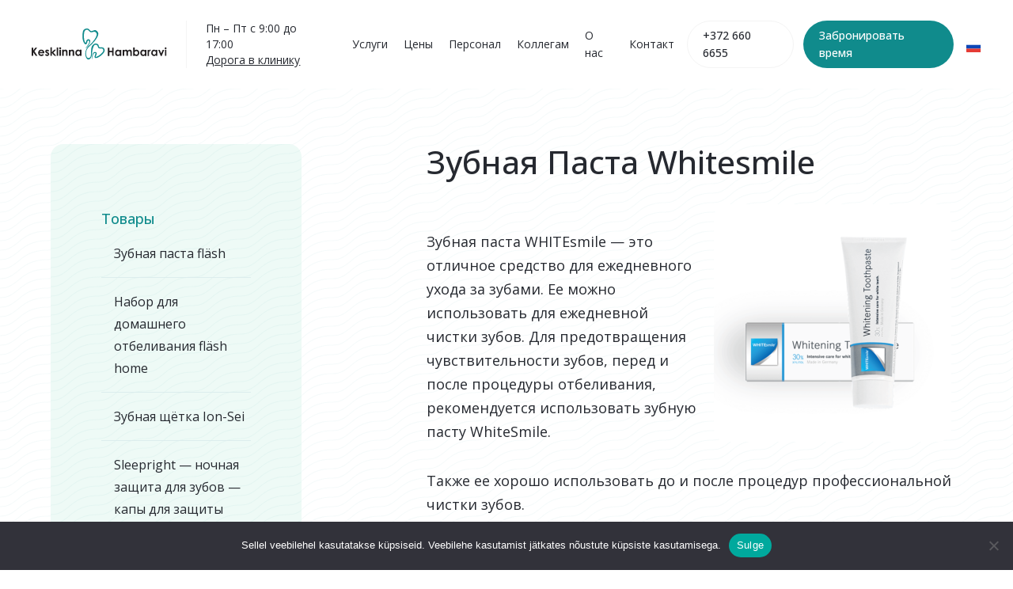

--- FILE ---
content_type: text/html; charset=UTF-8
request_url: https://kesklinnahambaravi.ee/ru/%D0%BF%D0%B0%D1%86%D0%B8%D0%B5%D0%BD%D1%82%D1%83/%D1%82%D0%BE%D0%B2%D0%B0%D1%80%D1%8B/%D0%B7%D1%83%D0%B1%D0%BD%D0%B0%D1%8F-%D0%BF%D0%B0%D1%81%D1%82%D0%B0-whitesmile/
body_size: 25430
content:
<!doctype html>
<html lang="ru-RU" class="no-js">
<head>
	<meta charset="UTF-8">
	<meta name="viewport" content="width=device-width, initial-scale=1, maximum-scale=5" /><meta name='robots' content='index, follow, max-image-preview:large, max-snippet:-1, max-video-preview:-1' />
<link rel="alternate" hreflang="en" href="https://kesklinnahambaravi.ee/en/products-for-your-oral-care/whitesmile-toothpaste/" />
<link rel="alternate" hreflang="et" href="https://kesklinnahambaravi.ee/patsiendile/tooted/whitesmile-hambapasta/" />
<link rel="alternate" hreflang="ru" href="https://kesklinnahambaravi.ee/ru/%d0%bf%d0%b0%d1%86%d0%b8%d0%b5%d0%bd%d1%82%d1%83/%d1%82%d0%be%d0%b2%d0%b0%d1%80%d1%8b/%d0%b7%d1%83%d0%b1%d0%bd%d0%b0%d1%8f-%d0%bf%d0%b0%d1%81%d1%82%d0%b0-whitesmile/" />
<link rel="alternate" hreflang="x-default" href="https://kesklinnahambaravi.ee/patsiendile/tooted/whitesmile-hambapasta/" />

	<!-- This site is optimized with the Yoast SEO plugin v23.5 - https://yoast.com/wordpress/plugins/seo/ -->
	<title>Зубная Паста Whitesmile - Kesklinna Hambaravi Tallinnas</title>
	<meta name="description" content="Все для вашей красивой улыбки, от совета до лучшего результата. Клиника предлагает широкий спектр стоматологических услуг. Запишитесь на прием на сайте или позвоните по телефону +372 555 15635." />
	<link rel="canonical" href="https://kesklinnahambaravi.ee/patsiendile/tooted/whitesmile-hambapasta/" />
	<meta property="og:locale" content="ru_RU" />
	<meta property="og:type" content="article" />
	<meta property="og:title" content="Зубная Паста Whitesmile - Kesklinna Hambaravi Tallinnas" />
	<meta property="og:description" content="Все для вашей красивой улыбки, от совета до лучшего результата. Клиника предлагает широкий спектр стоматологических услуг. Запишитесь на прием на сайте или позвоните по телефону +372 555 15635." />
	<meta property="og:url" content="https://kesklinnahambaravi.ee/patsiendile/tooted/whitesmile-hambapasta/" />
	<meta property="og:site_name" content="Kesklinna Hambaravi Tallinnas" />
	<meta property="article:modified_time" content="2023-06-01T14:19:40+00:00" />
	<meta property="og:image" content="https://kesklinnahambaravi.ee/wp-content/uploads/2022/11/Whitesmile-hambapasta-300x300.webp" />
	<meta name="twitter:card" content="summary_large_image" />
	<meta name="twitter:label1" content="Примерное время для чтения" />
	<meta name="twitter:data1" content="1 минута" />
	<script type="application/ld+json" class="yoast-schema-graph">{"@context":"https://schema.org","@graph":[{"@type":"WebPage","@id":"https://kesklinnahambaravi.ee/patsiendile/tooted/whitesmile-hambapasta/","url":"https://kesklinnahambaravi.ee/patsiendile/tooted/whitesmile-hambapasta/","name":"Зубная Паста Whitesmile - Kesklinna Hambaravi Tallinnas","isPartOf":{"@id":"https://kesklinnahambaravi.ee/#website"},"primaryImageOfPage":{"@id":"https://kesklinnahambaravi.ee/patsiendile/tooted/whitesmile-hambapasta/#primaryimage"},"image":{"@id":"https://kesklinnahambaravi.ee/patsiendile/tooted/whitesmile-hambapasta/#primaryimage"},"thumbnailUrl":"https://kesklinnahambaravi.ee/wp-content/uploads/2022/11/Whitesmile-hambapasta-300x300.webp","datePublished":"2023-01-17T13:10:45+00:00","dateModified":"2023-06-01T14:19:40+00:00","description":"Все для вашей красивой улыбки, от совета до лучшего результата. Клиника предлагает широкий спектр стоматологических услуг. Запишитесь на прием на сайте или позвоните по телефону +372 555 15635.","breadcrumb":{"@id":"https://kesklinnahambaravi.ee/patsiendile/tooted/whitesmile-hambapasta/#breadcrumb"},"inLanguage":"ru-RU","potentialAction":[{"@type":"ReadAction","target":["https://kesklinnahambaravi.ee/patsiendile/tooted/whitesmile-hambapasta/"]}]},{"@type":"ImageObject","inLanguage":"ru-RU","@id":"https://kesklinnahambaravi.ee/patsiendile/tooted/whitesmile-hambapasta/#primaryimage","url":"https://kesklinnahambaravi.ee/wp-content/uploads/2022/11/Whitesmile-hambapasta-300x300.webp","contentUrl":"https://kesklinnahambaravi.ee/wp-content/uploads/2022/11/Whitesmile-hambapasta-300x300.webp"},{"@type":"BreadcrumbList","@id":"https://kesklinnahambaravi.ee/patsiendile/tooted/whitesmile-hambapasta/#breadcrumb","itemListElement":[{"@type":"ListItem","position":1,"name":"Home","item":"https://kesklinnahambaravi.ee/ru/"},{"@type":"ListItem","position":2,"name":"Пациенту","item":"https://kesklinnahambaravi.ee/patsiendile/"},{"@type":"ListItem","position":3,"name":"Товары","item":"https://kesklinnahambaravi.ee/patsiendile/tooted/"},{"@type":"ListItem","position":4,"name":"Зубная Паста Whitesmile"}]},{"@type":"WebSite","@id":"https://kesklinnahambaravi.ee/#website","url":"https://kesklinnahambaravi.ee/","name":"Kesklinna Hambaravi Tallinnas","description":"30 aastat kogemusi hambaravis","publisher":{"@id":"https://kesklinnahambaravi.ee/#organization"},"potentialAction":[{"@type":"SearchAction","target":{"@type":"EntryPoint","urlTemplate":"https://kesklinnahambaravi.ee/?s={search_term_string}"},"query-input":{"@type":"PropertyValueSpecification","valueRequired":true,"valueName":"search_term_string"}}],"inLanguage":"ru-RU"},{"@type":"Organization","@id":"https://kesklinnahambaravi.ee/#organization","name":"Kesklinna Hambaravi","url":"https://kesklinnahambaravi.ee/","logo":{"@type":"ImageObject","inLanguage":"ru-RU","@id":"https://kesklinnahambaravi.ee/#/schema/logo/image/","url":"https://kesklinnahambaravi.ee/wp-content/uploads/2022/10/Kesklinna-Hambaravi-Logo.svg","contentUrl":"https://kesklinnahambaravi.ee/wp-content/uploads/2022/10/Kesklinna-Hambaravi-Logo.svg","width":210,"height":49,"caption":"Kesklinna Hambaravi"},"image":{"@id":"https://kesklinnahambaravi.ee/#/schema/logo/image/"}}]}</script>
	<!-- / Yoast SEO plugin. -->


<link rel='dns-prefetch' href='//fonts.googleapis.com' />
<link rel="alternate" type="application/rss+xml" title="Kesklinna Hambaravi Tallinnas &raquo; Лента" href="https://kesklinnahambaravi.ee/ru/feed/" />
<link rel="alternate" type="application/rss+xml" title="Kesklinna Hambaravi Tallinnas &raquo; Лента комментариев" href="https://kesklinnahambaravi.ee/ru/comments/feed/" />
<link rel="preload" href="https://kesklinnahambaravi.ee/wp-content/themes/salient/css/fonts/icomoon.woff?v=1.3" as="font" type="font/woff" crossorigin="anonymous"><style id='classic-theme-styles-inline-css' type='text/css'>
/*! This file is auto-generated */
.wp-block-button__link{color:#fff;background-color:#32373c;border-radius:9999px;box-shadow:none;text-decoration:none;padding:calc(.667em + 2px) calc(1.333em + 2px);font-size:1.125em}.wp-block-file__button{background:#32373c;color:#fff;text-decoration:none}
</style>
<style id='global-styles-inline-css' type='text/css'>
body{--wp--preset--color--black: #000000;--wp--preset--color--cyan-bluish-gray: #abb8c3;--wp--preset--color--white: #ffffff;--wp--preset--color--pale-pink: #f78da7;--wp--preset--color--vivid-red: #cf2e2e;--wp--preset--color--luminous-vivid-orange: #ff6900;--wp--preset--color--luminous-vivid-amber: #fcb900;--wp--preset--color--light-green-cyan: #7bdcb5;--wp--preset--color--vivid-green-cyan: #00d084;--wp--preset--color--pale-cyan-blue: #8ed1fc;--wp--preset--color--vivid-cyan-blue: #0693e3;--wp--preset--color--vivid-purple: #9b51e0;--wp--preset--gradient--vivid-cyan-blue-to-vivid-purple: linear-gradient(135deg,rgba(6,147,227,1) 0%,rgb(155,81,224) 100%);--wp--preset--gradient--light-green-cyan-to-vivid-green-cyan: linear-gradient(135deg,rgb(122,220,180) 0%,rgb(0,208,130) 100%);--wp--preset--gradient--luminous-vivid-amber-to-luminous-vivid-orange: linear-gradient(135deg,rgba(252,185,0,1) 0%,rgba(255,105,0,1) 100%);--wp--preset--gradient--luminous-vivid-orange-to-vivid-red: linear-gradient(135deg,rgba(255,105,0,1) 0%,rgb(207,46,46) 100%);--wp--preset--gradient--very-light-gray-to-cyan-bluish-gray: linear-gradient(135deg,rgb(238,238,238) 0%,rgb(169,184,195) 100%);--wp--preset--gradient--cool-to-warm-spectrum: linear-gradient(135deg,rgb(74,234,220) 0%,rgb(151,120,209) 20%,rgb(207,42,186) 40%,rgb(238,44,130) 60%,rgb(251,105,98) 80%,rgb(254,248,76) 100%);--wp--preset--gradient--blush-light-purple: linear-gradient(135deg,rgb(255,206,236) 0%,rgb(152,150,240) 100%);--wp--preset--gradient--blush-bordeaux: linear-gradient(135deg,rgb(254,205,165) 0%,rgb(254,45,45) 50%,rgb(107,0,62) 100%);--wp--preset--gradient--luminous-dusk: linear-gradient(135deg,rgb(255,203,112) 0%,rgb(199,81,192) 50%,rgb(65,88,208) 100%);--wp--preset--gradient--pale-ocean: linear-gradient(135deg,rgb(255,245,203) 0%,rgb(182,227,212) 50%,rgb(51,167,181) 100%);--wp--preset--gradient--electric-grass: linear-gradient(135deg,rgb(202,248,128) 0%,rgb(113,206,126) 100%);--wp--preset--gradient--midnight: linear-gradient(135deg,rgb(2,3,129) 0%,rgb(40,116,252) 100%);--wp--preset--font-size--small: 13px;--wp--preset--font-size--medium: 20px;--wp--preset--font-size--large: 36px;--wp--preset--font-size--x-large: 42px;--wp--preset--spacing--20: 0.44rem;--wp--preset--spacing--30: 0.67rem;--wp--preset--spacing--40: 1rem;--wp--preset--spacing--50: 1.5rem;--wp--preset--spacing--60: 2.25rem;--wp--preset--spacing--70: 3.38rem;--wp--preset--spacing--80: 5.06rem;--wp--preset--shadow--natural: 6px 6px 9px rgba(0, 0, 0, 0.2);--wp--preset--shadow--deep: 12px 12px 50px rgba(0, 0, 0, 0.4);--wp--preset--shadow--sharp: 6px 6px 0px rgba(0, 0, 0, 0.2);--wp--preset--shadow--outlined: 6px 6px 0px -3px rgba(255, 255, 255, 1), 6px 6px rgba(0, 0, 0, 1);--wp--preset--shadow--crisp: 6px 6px 0px rgba(0, 0, 0, 1);}:where(.is-layout-flex){gap: 0.5em;}:where(.is-layout-grid){gap: 0.5em;}body .is-layout-flow > .alignleft{float: left;margin-inline-start: 0;margin-inline-end: 2em;}body .is-layout-flow > .alignright{float: right;margin-inline-start: 2em;margin-inline-end: 0;}body .is-layout-flow > .aligncenter{margin-left: auto !important;margin-right: auto !important;}body .is-layout-constrained > .alignleft{float: left;margin-inline-start: 0;margin-inline-end: 2em;}body .is-layout-constrained > .alignright{float: right;margin-inline-start: 2em;margin-inline-end: 0;}body .is-layout-constrained > .aligncenter{margin-left: auto !important;margin-right: auto !important;}body .is-layout-constrained > :where(:not(.alignleft):not(.alignright):not(.alignfull)){max-width: var(--wp--style--global--content-size);margin-left: auto !important;margin-right: auto !important;}body .is-layout-constrained > .alignwide{max-width: var(--wp--style--global--wide-size);}body .is-layout-flex{display: flex;}body .is-layout-flex{flex-wrap: wrap;align-items: center;}body .is-layout-flex > *{margin: 0;}body .is-layout-grid{display: grid;}body .is-layout-grid > *{margin: 0;}:where(.wp-block-columns.is-layout-flex){gap: 2em;}:where(.wp-block-columns.is-layout-grid){gap: 2em;}:where(.wp-block-post-template.is-layout-flex){gap: 1.25em;}:where(.wp-block-post-template.is-layout-grid){gap: 1.25em;}.has-black-color{color: var(--wp--preset--color--black) !important;}.has-cyan-bluish-gray-color{color: var(--wp--preset--color--cyan-bluish-gray) !important;}.has-white-color{color: var(--wp--preset--color--white) !important;}.has-pale-pink-color{color: var(--wp--preset--color--pale-pink) !important;}.has-vivid-red-color{color: var(--wp--preset--color--vivid-red) !important;}.has-luminous-vivid-orange-color{color: var(--wp--preset--color--luminous-vivid-orange) !important;}.has-luminous-vivid-amber-color{color: var(--wp--preset--color--luminous-vivid-amber) !important;}.has-light-green-cyan-color{color: var(--wp--preset--color--light-green-cyan) !important;}.has-vivid-green-cyan-color{color: var(--wp--preset--color--vivid-green-cyan) !important;}.has-pale-cyan-blue-color{color: var(--wp--preset--color--pale-cyan-blue) !important;}.has-vivid-cyan-blue-color{color: var(--wp--preset--color--vivid-cyan-blue) !important;}.has-vivid-purple-color{color: var(--wp--preset--color--vivid-purple) !important;}.has-black-background-color{background-color: var(--wp--preset--color--black) !important;}.has-cyan-bluish-gray-background-color{background-color: var(--wp--preset--color--cyan-bluish-gray) !important;}.has-white-background-color{background-color: var(--wp--preset--color--white) !important;}.has-pale-pink-background-color{background-color: var(--wp--preset--color--pale-pink) !important;}.has-vivid-red-background-color{background-color: var(--wp--preset--color--vivid-red) !important;}.has-luminous-vivid-orange-background-color{background-color: var(--wp--preset--color--luminous-vivid-orange) !important;}.has-luminous-vivid-amber-background-color{background-color: var(--wp--preset--color--luminous-vivid-amber) !important;}.has-light-green-cyan-background-color{background-color: var(--wp--preset--color--light-green-cyan) !important;}.has-vivid-green-cyan-background-color{background-color: var(--wp--preset--color--vivid-green-cyan) !important;}.has-pale-cyan-blue-background-color{background-color: var(--wp--preset--color--pale-cyan-blue) !important;}.has-vivid-cyan-blue-background-color{background-color: var(--wp--preset--color--vivid-cyan-blue) !important;}.has-vivid-purple-background-color{background-color: var(--wp--preset--color--vivid-purple) !important;}.has-black-border-color{border-color: var(--wp--preset--color--black) !important;}.has-cyan-bluish-gray-border-color{border-color: var(--wp--preset--color--cyan-bluish-gray) !important;}.has-white-border-color{border-color: var(--wp--preset--color--white) !important;}.has-pale-pink-border-color{border-color: var(--wp--preset--color--pale-pink) !important;}.has-vivid-red-border-color{border-color: var(--wp--preset--color--vivid-red) !important;}.has-luminous-vivid-orange-border-color{border-color: var(--wp--preset--color--luminous-vivid-orange) !important;}.has-luminous-vivid-amber-border-color{border-color: var(--wp--preset--color--luminous-vivid-amber) !important;}.has-light-green-cyan-border-color{border-color: var(--wp--preset--color--light-green-cyan) !important;}.has-vivid-green-cyan-border-color{border-color: var(--wp--preset--color--vivid-green-cyan) !important;}.has-pale-cyan-blue-border-color{border-color: var(--wp--preset--color--pale-cyan-blue) !important;}.has-vivid-cyan-blue-border-color{border-color: var(--wp--preset--color--vivid-cyan-blue) !important;}.has-vivid-purple-border-color{border-color: var(--wp--preset--color--vivid-purple) !important;}.has-vivid-cyan-blue-to-vivid-purple-gradient-background{background: var(--wp--preset--gradient--vivid-cyan-blue-to-vivid-purple) !important;}.has-light-green-cyan-to-vivid-green-cyan-gradient-background{background: var(--wp--preset--gradient--light-green-cyan-to-vivid-green-cyan) !important;}.has-luminous-vivid-amber-to-luminous-vivid-orange-gradient-background{background: var(--wp--preset--gradient--luminous-vivid-amber-to-luminous-vivid-orange) !important;}.has-luminous-vivid-orange-to-vivid-red-gradient-background{background: var(--wp--preset--gradient--luminous-vivid-orange-to-vivid-red) !important;}.has-very-light-gray-to-cyan-bluish-gray-gradient-background{background: var(--wp--preset--gradient--very-light-gray-to-cyan-bluish-gray) !important;}.has-cool-to-warm-spectrum-gradient-background{background: var(--wp--preset--gradient--cool-to-warm-spectrum) !important;}.has-blush-light-purple-gradient-background{background: var(--wp--preset--gradient--blush-light-purple) !important;}.has-blush-bordeaux-gradient-background{background: var(--wp--preset--gradient--blush-bordeaux) !important;}.has-luminous-dusk-gradient-background{background: var(--wp--preset--gradient--luminous-dusk) !important;}.has-pale-ocean-gradient-background{background: var(--wp--preset--gradient--pale-ocean) !important;}.has-electric-grass-gradient-background{background: var(--wp--preset--gradient--electric-grass) !important;}.has-midnight-gradient-background{background: var(--wp--preset--gradient--midnight) !important;}.has-small-font-size{font-size: var(--wp--preset--font-size--small) !important;}.has-medium-font-size{font-size: var(--wp--preset--font-size--medium) !important;}.has-large-font-size{font-size: var(--wp--preset--font-size--large) !important;}.has-x-large-font-size{font-size: var(--wp--preset--font-size--x-large) !important;}
.wp-block-navigation a:where(:not(.wp-element-button)){color: inherit;}
:where(.wp-block-post-template.is-layout-flex){gap: 1.25em;}:where(.wp-block-post-template.is-layout-grid){gap: 1.25em;}
:where(.wp-block-columns.is-layout-flex){gap: 2em;}:where(.wp-block-columns.is-layout-grid){gap: 2em;}
.wp-block-pullquote{font-size: 1.5em;line-height: 1.6;}
</style>
<link rel='stylesheet' id='contact-form-7-css' href='https://kesklinnahambaravi.ee/wp-content/plugins/contact-form-7/includes/css/styles.css?ver=5.9.8' type='text/css' media='all' />
<link rel='stylesheet' id='cookie-notice-front-css' href='https://kesklinnahambaravi.ee/wp-content/plugins/cookie-notice/css/front.min.css?ver=2.5.11' type='text/css' media='all' />
<link rel='stylesheet' id='wpcf7-redirect-script-frontend-css' href='https://kesklinnahambaravi.ee/wp-content/plugins/wpcf7-redirect/build/assets/frontend-script.css?ver=2c532d7e2be36f6af233' type='text/css' media='all' />
<link rel='stylesheet' id='wpml-menu-item-0-css' href='https://kesklinnahambaravi.ee/wp-content/plugins/sitepress-multilingual-cms/templates/language-switchers/menu-item/style.min.css?ver=1' type='text/css' media='all' />
<link rel='stylesheet' id='font-awesome-css' href='https://kesklinnahambaravi.ee/wp-content/themes/salient/css/font-awesome.min.css?ver=4.7.1' type='text/css' media='all' />
<link rel='stylesheet' id='salient-grid-system-css' href='https://kesklinnahambaravi.ee/wp-content/themes/salient/css/build/grid-system.css?ver=15.0.4' type='text/css' media='all' />
<link rel='stylesheet' id='main-styles-css' href='https://kesklinnahambaravi.ee/wp-content/themes/salient/css/build/style.css?ver=15.0.4' type='text/css' media='all' />
<style id='main-styles-inline-css' type='text/css'>
body.page-template-page-sidebar-php .main-content >.row >.post-area,
		body.page-template-page-sidebar-php .main-content >.row >#sidebar,
		body.page-template-page-left-sidebar-php .main-content >.row >.post-area,
		body.page-template-page-left-sidebar-php .main-content >.row >#sidebar{
		  margin-top:30px
		}
</style>
<link rel='stylesheet' id='nectar_default_font_open_sans-css' href='https://fonts.googleapis.com/css?family=Open+Sans%3A300%2C400%2C600%2C700&#038;subset=latin%2Clatin-ext&#038;display=swap' type='text/css' media='all' />
<link rel='stylesheet' id='responsive-css' href='https://kesklinnahambaravi.ee/wp-content/themes/salient/css/build/responsive.css?ver=15.0.4' type='text/css' media='all' />
<link rel='stylesheet' id='select2-css' href='https://kesklinnahambaravi.ee/wp-content/themes/salient/css/build/plugins/select2.css?ver=4.0.1' type='text/css' media='all' />
<link rel='stylesheet' id='skin-material-css' href='https://kesklinnahambaravi.ee/wp-content/themes/salient/css/build/skin-material.css?ver=15.0.4' type='text/css' media='all' />
<style id='salient-wp-menu-dynamic-fallback-inline-css' type='text/css'>
#header-outer .nectar-ext-menu-item .image-layer-outer,#header-outer .nectar-ext-menu-item .image-layer,#header-outer .nectar-ext-menu-item .color-overlay,#slide-out-widget-area .nectar-ext-menu-item .image-layer-outer,#slide-out-widget-area .nectar-ext-menu-item .color-overlay,#slide-out-widget-area .nectar-ext-menu-item .image-layer{position:absolute;top:0;left:0;width:100%;height:100%;overflow:hidden;}.nectar-ext-menu-item .inner-content{position:relative;z-index:10;width:100%;}.nectar-ext-menu-item .image-layer{background-size:cover;background-position:center;transition:opacity 0.25s ease 0.1s;}#header-outer nav .nectar-ext-menu-item .image-layer:not(.loaded){background-image:none!important;}#header-outer nav .nectar-ext-menu-item .image-layer{opacity:0;}#header-outer nav .nectar-ext-menu-item .image-layer.loaded{opacity:1;}.nectar-ext-menu-item span[class*="inherit-h"] + .menu-item-desc{margin-top:0.4rem;}#mobile-menu .nectar-ext-menu-item .title,#slide-out-widget-area .nectar-ext-menu-item .title,.nectar-ext-menu-item .menu-title-text,.nectar-ext-menu-item .menu-item-desc{position:relative;}.nectar-ext-menu-item .menu-item-desc{display:block;line-height:1.4em;}body #slide-out-widget-area .nectar-ext-menu-item .menu-item-desc{line-height:1.4em;}#mobile-menu .nectar-ext-menu-item .title,#slide-out-widget-area .nectar-ext-menu-item:not(.style-img-above-text) .title,.nectar-ext-menu-item:not(.style-img-above-text) .menu-title-text,.nectar-ext-menu-item:not(.style-img-above-text) .menu-item-desc,.nectar-ext-menu-item:not(.style-img-above-text) i:before,.nectar-ext-menu-item:not(.style-img-above-text) .svg-icon{color:#fff;}#mobile-menu .nectar-ext-menu-item.style-img-above-text .title{color:inherit;}.sf-menu li ul li a .nectar-ext-menu-item .menu-title-text:after{display:none;}.menu-item .widget-area-active[data-margin="default"] > div:not(:last-child){margin-bottom:20px;}.nectar-ext-menu-item .color-overlay{transition:opacity 0.5s cubic-bezier(.15,.75,.5,1);}.nectar-ext-menu-item:hover .hover-zoom-in-slow .image-layer{transform:scale(1.15);transition:transform 4s cubic-bezier(0.1,0.2,.7,1);}.nectar-ext-menu-item:hover .hover-zoom-in-slow .color-overlay{transition:opacity 1.5s cubic-bezier(.15,.75,.5,1);}.nectar-ext-menu-item .hover-zoom-in-slow .image-layer{transition:transform 0.5s cubic-bezier(.15,.75,.5,1);}.nectar-ext-menu-item .hover-zoom-in-slow .color-overlay{transition:opacity 0.5s cubic-bezier(.15,.75,.5,1);}.nectar-ext-menu-item:hover .hover-zoom-in .image-layer{transform:scale(1.12);}.nectar-ext-menu-item .hover-zoom-in .image-layer{transition:transform 0.5s cubic-bezier(.15,.75,.5,1);}.nectar-ext-menu-item{display:flex;text-align:left;}#slide-out-widget-area .nectar-ext-menu-item .title,#slide-out-widget-area .nectar-ext-menu-item .menu-item-desc,#slide-out-widget-area .nectar-ext-menu-item .menu-title-text,#mobile-menu .nectar-ext-menu-item .title,#mobile-menu .nectar-ext-menu-item .menu-item-desc,#mobile-menu .nectar-ext-menu-item .menu-title-text{color:inherit!important;}#slide-out-widget-area .nectar-ext-menu-item,#mobile-menu .nectar-ext-menu-item{display:block;}#slide-out-widget-area.fullscreen-alt .nectar-ext-menu-item,#slide-out-widget-area.fullscreen .nectar-ext-menu-item{text-align:center;}#header-outer .nectar-ext-menu-item.style-img-above-text .image-layer-outer,#slide-out-widget-area .nectar-ext-menu-item.style-img-above-text .image-layer-outer{position:relative;}#header-outer .nectar-ext-menu-item.style-img-above-text,#slide-out-widget-area .nectar-ext-menu-item.style-img-above-text{flex-direction:column;}@media only screen and (max-width:999px){body #header-outer #logo{position:relative;margin:0 0;}body #header-space{height:64px;}body[data-button-style^="rounded"] #header-outer .menu-item-1232 > a{border-left-width:15px;border-right-width:15px;}body[data-button-style^="rounded"] #header-outer .menu-item-1232 > a:before,body[data-button-style^="rounded"] #header-outer .menu-item-1232 > a:after{left:-15px;width:calc(100% + 30px);}}@media only screen and (min-width:1000px){body #header-outer .menu-item-1232 > a{border-left-width:24px;border-right-width:24px;}body #header-outer #header-secondary-outer .menu-item-1232 > a{border-left:12px solid transparent;border-right:12px solid transparent;}body #header-outer .menu-item-1232 > a:before,body #header-outer .menu-item-1232 > a:after{left:-24px;width:calc(100% + 48px);}#header-outer #header-secondary-outer .menu-item-1232 > a:before,#header-outer #header-secondary-outer .menu-item-1232 > a:after{left:-12px;width:calc(100% + 24px);}}#header-outer .menu-item-1232 > a{border:12px solid transparent;opacity:1!important;}#header-outer #header-secondary-outer .menu-item-1232 > a{border-top:0;border-bottom:0;}#header-outer #top li.menu-item-1232 > a .nectar-menu-icon{transition:none;}body #header-outer[data-has-menu][data-format] header#top nav ul.sf-menu li.menu-item.menu-item-1232[class*="menu-item-btn-style"] > a *:not(.char),body #header-outer[data-has-menu][data-format] header#top nav ul.sf-menu li.menu-item.menu-item-1232[class*="menu-item-btn-style"] > a:hover *:not(.char){color:inherit!important;transition:none;opacity:1;}#header-outer .menu-item-1232 > a:hover,#header-outer #top nav .sf-menu li.menu-item.menu-item-1232 > a:hover,#header-outer .menu-item-1232[class*="current"] > a,#header-outer #top nav .sf-menu li.menu-item.menu-item-1232[class*="current"] > a{color:#fff!important;}#header-outer[data-has-menu="true"].transparent #top nav ul.sf-menu li.menu-item-1232 > a:hover .nectar-menu-icon{color:#fff!important;}#header-outer .menu-item-1232 > a:before,#header-outer .menu-item-1232 > a:after{position:absolute;top:50%!important;left:-12px;width:calc(100% + 24px);height:calc(100% + 24px);content:"";display:block;z-index:-1;transform-origin:top;transform:translateY(-50%)!important;transition:opacity .45s cubic-bezier(0.25,1,0.33,1),transform .45s cubic-bezier(0.25,1,0.33,1),border-color .45s cubic-bezier(0.25,1,0.33,1),color .45s cubic-bezier(0.25,1,0.33,1),background-color .45s cubic-bezier(0.25,1,0.33,1),box-shadow .45s cubic-bezier(0.25,1,0.33,1);}#header-outer #header-secondary-outer .menu-item-1232 > a:after,#header-outer #header-secondary-outer .menu-item-1232 > a:before{height:calc(100% + 12px);}#header-outer .menu-item-1232 > a:after{opacity:0;transition:opacity 0.3s ease,transform 0.3s ease;}#header-outer .menu-item-1232 > a .menu-title-text:after{display:none!important;}#header-outer .menu-item-1232 > a:before{border:1px solid;opacity:0.25;box-sizing:border-box;}#header-outer .menu-item-1232 > a:after{background:#108b8c;}#header-outer .menu-item-1232 > a:hover,#header-outer .menu-item-1232[class*="current"] > a{color:#fff;}#header-outer .menu-item-1232 > a:hover:after,#header-outer .menu-item-1232[class*="current"] > a:after{opacity:1;}@media only screen and (max-width:999px){body #header-outer #logo{position:relative;margin:0 0;}body #header-space{height:64px;}body[data-button-style^="rounded"] #header-outer .menu-item-1233 > a{border-left-width:15px;border-right-width:15px;}body[data-button-style^="rounded"] #header-outer .menu-item-1233 > a:before,body[data-button-style^="rounded"] #header-outer .menu-item-1233 > a:after{left:-15px;width:calc(100% + 30px);}}@media only screen and (min-width:1000px){body #header-outer .menu-item-1233 > a{border-left-width:24px;border-right-width:24px;}body #header-outer #header-secondary-outer .menu-item-1233 > a{border-left:12px solid transparent;border-right:12px solid transparent;}body #header-outer .menu-item-1233 > a:before,body #header-outer .menu-item-1233 > a:after{left:-24px;width:calc(100% + 48px);}#header-outer #header-secondary-outer .menu-item-1233 > a:before,#header-outer #header-secondary-outer .menu-item-1233 > a:after{left:-12px;width:calc(100% + 24px);}}#header-outer .menu-item-1233 > a{border:12px solid transparent;opacity:1!important;}#header-outer #header-secondary-outer .menu-item-1233 > a{border-top:0;border-bottom:0;}#header-outer #top li.menu-item-1233 > a .nectar-menu-icon{transition:none;}body #header-outer[data-has-menu][data-format] header#top nav ul.sf-menu li.menu-item.menu-item-1233[class*="menu-item-btn-style"] > a *:not(.char),body #header-outer[data-has-menu][data-format] header#top nav ul.sf-menu li.menu-item.menu-item-1233[class*="menu-item-btn-style"] > a:hover *:not(.char){color:inherit!important;transition:none;opacity:1;}#header-outer .menu-item-1233 > a,#header-outer #top nav .menu-item-1233 > a,#header-outer.transparent nav > ul.sf-menu .menu-item.menu-item-1233 > a,#header-outer.transparent #top nav > ul.sf-menu .menu-item.menu-item-1233 > a{color:#fff!important;}#header-outer[data-has-menu="true"].transparent #top nav ul.sf-menu li.menu-item-1233 > a:hover .nectar-menu-icon{color:#fff!important;}#header-outer .menu-item-1233 > a:before,#header-outer .menu-item-1233 > a:after{position:absolute;top:50%!important;left:-12px;width:calc(100% + 24px);height:calc(100% + 24px);content:"";display:block;z-index:-1;transform-origin:top;transform:translateY(-50%)!important;transition:opacity .45s cubic-bezier(0.25,1,0.33,1),transform .45s cubic-bezier(0.25,1,0.33,1),border-color .45s cubic-bezier(0.25,1,0.33,1),color .45s cubic-bezier(0.25,1,0.33,1),background-color .45s cubic-bezier(0.25,1,0.33,1),box-shadow .45s cubic-bezier(0.25,1,0.33,1);}#header-outer #header-secondary-outer .menu-item-1233 > a:after,#header-outer #header-secondary-outer .menu-item-1233 > a:before{height:calc(100% + 12px);}#header-outer .menu-item-1233 > a:after{opacity:0;transition:opacity 0.3s ease,transform 0.3s ease;}#header-outer .menu-item-1233 > a .menu-title-text:after{display:none!important;}#header-outer .menu-item-1233 > a{color:#fff;}#header-outer .menu-item-1233 > a:before{background:#108b8c;}#header-outer .menu-item-1233 > a:hover:after,#header-outer .menu-item-1233[class*="current"] > a:after{opacity:1;}
</style>
<link rel='stylesheet' id='nectar-widget-posts-css' href='https://kesklinnahambaravi.ee/wp-content/themes/salient/css/build/elements/widget-nectar-posts.css?ver=15.0.4' type='text/css' media='all' />
<link rel='stylesheet' id='js_composer_front-css' href='https://kesklinnahambaravi.ee/wp-content/plugins/js_composer_salient/assets/css/js_composer.min.css?ver=6.9.1' type='text/css' media='all' />
<link rel='stylesheet' id='dynamic-css-css' href='https://kesklinnahambaravi.ee/wp-content/themes/salient/css/salient-dynamic-styles.css?ver=176' type='text/css' media='all' />
<style id='dynamic-css-inline-css' type='text/css'>
@media only screen and (min-width:1000px){body #ajax-content-wrap.no-scroll{min-height:calc(100vh - 96px);height:calc(100vh - 96px)!important;}}@media only screen and (min-width:1000px){#page-header-wrap.fullscreen-header,#page-header-wrap.fullscreen-header #page-header-bg,html:not(.nectar-box-roll-loaded) .nectar-box-roll > #page-header-bg.fullscreen-header,.nectar_fullscreen_zoom_recent_projects,#nectar_fullscreen_rows:not(.afterLoaded) > div{height:calc(100vh - 95px);}.wpb_row.vc_row-o-full-height.top-level,.wpb_row.vc_row-o-full-height.top-level > .col.span_12{min-height:calc(100vh - 95px);}html:not(.nectar-box-roll-loaded) .nectar-box-roll > #page-header-bg.fullscreen-header{top:96px;}.nectar-slider-wrap[data-fullscreen="true"]:not(.loaded),.nectar-slider-wrap[data-fullscreen="true"]:not(.loaded) .swiper-container{height:calc(100vh - 94px)!important;}.admin-bar .nectar-slider-wrap[data-fullscreen="true"]:not(.loaded),.admin-bar .nectar-slider-wrap[data-fullscreen="true"]:not(.loaded) .swiper-container{height:calc(100vh - 94px - 32px)!important;}}.admin-bar[class*="page-template-template-no-header"] .wpb_row.vc_row-o-full-height.top-level,.admin-bar[class*="page-template-template-no-header"] .wpb_row.vc_row-o-full-height.top-level > .col.span_12{min-height:calc(100vh - 32px);}body[class*="page-template-template-no-header"] .wpb_row.vc_row-o-full-height.top-level,body[class*="page-template-template-no-header"] .wpb_row.vc_row-o-full-height.top-level > .col.span_12{min-height:100vh;}@media only screen and (max-width:999px){.using-mobile-browser #nectar_fullscreen_rows:not(.afterLoaded):not([data-mobile-disable="on"]) > div{height:calc(100vh - 116px);}.using-mobile-browser .wpb_row.vc_row-o-full-height.top-level,.using-mobile-browser .wpb_row.vc_row-o-full-height.top-level > .col.span_12,[data-permanent-transparent="1"].using-mobile-browser .wpb_row.vc_row-o-full-height.top-level,[data-permanent-transparent="1"].using-mobile-browser .wpb_row.vc_row-o-full-height.top-level > .col.span_12{min-height:calc(100vh - 116px);}html:not(.nectar-box-roll-loaded) .nectar-box-roll > #page-header-bg.fullscreen-header,.nectar_fullscreen_zoom_recent_projects,.nectar-slider-wrap[data-fullscreen="true"]:not(.loaded),.nectar-slider-wrap[data-fullscreen="true"]:not(.loaded) .swiper-container,#nectar_fullscreen_rows:not(.afterLoaded):not([data-mobile-disable="on"]) > div{height:calc(100vh - 63px);}.wpb_row.vc_row-o-full-height.top-level,.wpb_row.vc_row-o-full-height.top-level > .col.span_12{min-height:calc(100vh - 63px);}body[data-transparent-header="false"] #ajax-content-wrap.no-scroll{min-height:calc(100vh - 63px);height:calc(100vh - 63px);}}#nectar_fullscreen_rows{background-color:transparent;}.screen-reader-text,.nectar-skip-to-content:not(:focus){border:0;clip:rect(1px,1px,1px,1px);clip-path:inset(50%);height:1px;margin:-1px;overflow:hidden;padding:0;position:absolute!important;width:1px;word-wrap:normal!important;}.row .col img:not([srcset]){width:auto;}.row .col img.img-with-animation.nectar-lazy:not([srcset]){width:100%;}
html {
  scroll-behavior: smooth;
}
@media (prefers-reduced-motion: reduce) {
  html {
    scroll-behavior: smooth;
  }
}

html {
  max-width: 100%;
  overflow-y: auto !important;
  overflow-x: hidden;
}

#sidebar .widget {
margin-bottom: 60px;
padding: 64px 64px 40px 64px;
background-color: #EEFAF6 !important;
background-image: url(https://justcreative.eu/projects/hambaravi/wp-content/uploads/2022/10/Dark-Bg-4.svg);
background-size: 300px 300px;
border-radius: 16px;
}

body .widget .nectar_widget[class*=nectar_blog_posts_]>li .post-date{
display:none !important;
}

.main-content #sidebar .widget .nectar_widget[class*=nectar_blog_posts_][data-style=hover-featured-image]>li:first-child:not(.has-img) {
border: none !important;
padding: 0px !important;
}


#footer-outer #footer-widgets .widget .nectar_widget[class*=nectar_blog_posts_][data-style*=hover-featured-image]>li, #sidebar .widget .nectar_widget[class*=nectar_blog_posts_][data-style*=hover-featured-image] li, .ascend #sidebar .widget .nectar_widget[class*=nectar_blog_posts_][data-style*=hover-featured-image] li, .widget .nectar_widget[class*=nectar_blog_posts_][data-style*=hover-featured-image]>li {
margin-bottom: 15px;
border-radius: 5px;
border: none !important;
padding: 0px !important;
transition: border-color .4s cubic-bezier(.25,1,.2,1);
overflow: hidden;
}

.main-content #sidebar .widget .nectar_widget[class*=nectar_blog_posts_][data-style=hover-featured-image]>li:first-child:hover:not(.has-img), .main-content #sidebar .widget .nectar_widget[class*=nectar_blog_posts_][data-style=hover-featured-image]>li:first-child:not(.has-img) {
border: none !important;
padding: 0px !important;
}





#ajax-content-wrap {
  background-image: url(https://kesklinnahambaravi.ee/wp-content/uploads/2022/10/Dark-Bg-4.svg);
background-size: 300px 300px;
background-repeat: repeat;
}

#header-outer[data-full-width="true"] header > .container {
  max-width: 1520px !important;
}


.container-wrap {
  background-color: transparent;
}

.post .content-inner {
  padding-bottom: 0px;
}

body:not([data-header-format="left-header"]) #header-outer .sf-menu li ul {
  width: 48px !important;
padding: 12px !important;
}



#header-outer header {
  padding: 8px 0px;
}

.svg-max-size {
  max-width:200px !important;
}

body a {
  color: #262930;
  text-decoration: underline;
  transition: all 0.3s ease-out;
}

body a:hover {
  color: #108B8C;
  
}


.nectar-cta .link_wrap .link_text, .post-heading a {
  text-decoration: none !important;
  color:#025253;
}

.nectar-cta[data-style="underline"] .link_wrap .link_text::after {

  border-bottom: 1px solid #025253;
    border-bottom-width: 1px;

}

.span_12.light .wpb_text_column a:not(:hover) {
  opacity:1;
}


.sf-menu * {

    padding: 0px !important;

}

.sf-menu > li ul {
  padding: 0px !important;
  width: auto !important;

}


ul.sub-menu img.wpml-ls-flag {
  width: 28px !important;
  margin-top: 0px !important;
}

#header-outer:not([data-format="left-header"]) #top nav > ul > li:not(.megamenu) ul a:hover 
{
  background-color: #fff !important;
}


body:not([data-header-format="left-header"]) #header-outer .sf-menu li ul {

  background-color: #fff !important;
}


.main-content img {
  border-radius: 16px;
}

.nectar-flickity .cell > .nectar-el-parallax-scroll, .wpb_video_widget .wpb_wrapper iframe {
  border-radius: 16px;
}


.current-page-ancestor span::after, .current-page-ancestor a::after {
  transform: scaleX(1) !important;
}



.menu-item-object-custom span {
  font-weight: 500;
}


#slide-out-widget-area[class*=slide-out-from-right] .off-canvas-menu-container li a {
    text-decoration:none;
}



body[data-button-style^="rounded"] #header-outer .menu-item > a {
    border-left-width: 24px;
    border-right-width: 24px;
}



body[data-button-style^="rounded"] #header-outer .menu-item > a:before, body #header-outer .menu-item > a::after {
    left: -28px;
    width: calc(100% + 56px);
}

body[data-button-style^="rounded"] #header-outer .menu-item > a:after, body #header-outer .menu-item > a::after {

}

#header-outer .menu-item-btn-style-button-border_extra-color-1 a, #header-outer .menu-item-btn-style-button_accent-color a {
    transition: all .2s ease !important;
}

#header-outer .menu-item-btn-style-button-border_extra-color-1:hover a, #header-outer .menu-item-btn-style-button_accent-color:hover a  {
  box-shadow: 0 20px 38px rgba(0,0,0,0.16);
-ms-transform: translateY(-3px) !important;
transform: translateY(-3px) !important;
-webkit-transform: translateY(-3px) !important;
border-radius:50px;
}

#header-outer .menu-item-btn-style-button-border_extra-color-1 > a:before {
    border: 1px solid;
    opacity: 1;
    box-sizing: border-box;
    border: #F4F4F4 1px solid;
    background-color: #fff;
}

.container-wrap li {
    padding-bottom:16px !important;
}

.remove-link .nectar-cta {
    display:none;
}

.remove-link h2 {
    padding-bottom:0px !important;
}

#header-outer .menu-item-btn-style-button-border_extra-color-1 a, #header-outer .menu-item-btn-style-button_accent-color a {
  border: 6px solid transparent;
    border-right-width: 0px;
    border-left-width: 0px;
  opacity: 1 !important;
}


#slide-out-widget-area.slide-out-from-right-hover {

    padding-top: 104px !important;
}

.open {


    ox-shadow: -1px 0px 122px -72px  rgb(0 0 0 / 75%);
    -webkit-box-shadow: -1px 0px 122px -72px rgb(0 0 0 / 75%);
    -moz-box-shadow: -1px 0px 122px -72px  rgba(0,0,0,0.75);
}

@media screen and (max-width: 1440px) {

body[data-button-style^="rounded"] #header-outer .menu-item > a {
    border-left-width: 16px;
    border-right-width: 16px;
}



body[data-button-style^="rounded"] #header-outer .menu-item > a:before, body #header-outer .menu-item > a::after {
    left: -20px;
    width: calc(100% + 40px);
    height: calc(100% + 16px);
}




}

@media screen and (max-width: 1024px) {

body[data-button-style^="rounded"] #header-outer .menu-item > a {
    border-left-width: 20px;
    border-right-width: 20px;
    font-size:16px !important;
}

body[data-button-style^="rounded"] #header-outer .menu-item > a:before {
    left: -20px;
    width: calc(100% + 40px);
    height: calc(100% + 24px);
}

#header-outer .menu-item-btn-style-button-border_extra-color-1 > a:before {
    border: 1px solid;
    opacity: 1;
    box-sizing: border-box;
    border: #F4F4F4 1px solid;
    background-color: #fff;
}

.remove-mobile {
    display:none;
}

}




.menu-item-948, .menu-item-1230 {
    display:none !important;
}


@media screen and (max-width: 1024px) {
    
    .menu-item-948, .menu-item-1230 {
    display: block  !important;
}

}


/* External-link*/

.external-link > p > span {
    
    display:flex;
    justify-content: center;
    
}

.external-link > p > span.link_wrap::after {
    
    height: 16px !important;
  width: 16px !important;
  content: "";
  background-image: url(https://kesklinnahambaravi.ee/wp-content/uploads/2022/11/external-link.svg);
background-size: 100%;
background-repeat: no-repeat;
flex-shrink: 0;
margin-left: 12px;
margin-top: 12px;
    
}

@media screen and (max-width: 1024px) {
    
    .external-link > p > span.link_wrap::after {
margin-top: 8px;
    
}

}



/* Accessibility */


.uwaw-how-it-works {
  display:none !important;
}



/* Form*/


input[type="submit"] {
  background-color: #fff !important;
  padding: 16px 56px;
  border: none;
  color: #025253 !important;
  cursor: pointer;
  transition: all .45s cubic-bezier(.25,1,.33,1);
  width: auto;
  font-family: 'Open Sans';
  font-weight: 500;
  font-size: 20px;
  border-radius: 50px;
}

label {
  font-size: 16px;
}


body[data-form-submit="regular"] .container-wrap input[type="submit"] { 
  background-color: #108b8c !important;
  padding: 16px 56px !important;
  border: none;
  color: #fff !important;
  cursor: pointer;
  transition: all .45s cubic-bezier(.25,1,.33,1);
  width: auto;
  font-family: 'Open Sans';
  font-weight: 500;
  font-size: 20px;
  border-radius: 50px;
}



/* Feedback*/

.nectar-flickity.nectar-carousel[data-column-border="true"] .flickity-slider .inner-wrap {
  border: none !important;
  padding:64px;
  background-color:#EEFAF6 !important;
background-image: url(https://kesklinnahambaravi.ee/wp-content/uploads/2022/10/Dark-Bg-4.svg);
background-size: 300px 300px;
color:#025253 !important;
}


.nectar-flickity.nectar-carousel[data-desktop-columns="2"][data-format="default"] .cell {
  width: 44% !important;
}

.nectar-flickity.nectar-carousel[data-format="default"][data-spacing*="default"][data-wrap="no-wrap"] .flickity-slider .cell >div {
  margin-right: 12px;
  margin-left: 12px;
}

.nectar-flickity.nectar-carousel[data-format="default"][data-spacing*="default"][data-wrap="no-wrap"] .flickity-slider .cell {
  margin-right: 0px;
}

.feedback-link-mobile {
    display:none !important;
}

@media screen and (max-width: 1024px) {

/* Feedback*/
    
.nectar-flickity.nectar-carousel[data-column-border="true"] .flickity-slider .inner-wrap {
  padding:32px;
}


.nectar-flickity.nectar-carousel[data-desktop-columns="2"][data-format="default"] .cell {
  width: 90% !important;
}

.feedback-link {
    display:none !important;
}

.feedback-link-mobile {
    display:block !important;
    padding:64px 32px 0px 32px !important;
}
    
}


/* Useful List*/



.nectar-post-grid-wrap[data-style="vertical_list"] .nectar-post-grid > div:not(:last-child)::after {

    background-color: #F4F4F4;

}

.useful-links h3 {
  font-size: 28px !important;
  line-height: 40px !important;
  padding:0px !important;
  
}

.useful-large-links h3 {
    
  padding:16px 0px 16px 0px !important;
  
}

.single .heading-title {
  padding-bottom: 0px;
  border-bottom: none;
  margin: 0px auto 0 auto !important;
  padding-left:112px;
}

#single-below-header {
    
  display:none !important;
  
}


@media screen and (max-width: 1024px) {

/* Useful List*/
    
.useful-links h3 {
  font-size: 21px !important;
  line-height: 28px !important;
}

.single .heading-title {
  padding-bottom: 0px;
  border-bottom: none;
  margin: 0px auto 0 auto !important;
  padding-left:0px;
}

.post-area.span_9 {
padding-left: 0px !important;
}
    
}


/* Quick Service Links*/

.service-bg{
  background-color: #108B8C;
background-image: url(https://kesklinnahambaravi.ee/wp-content/uploads/2022/10/Dark-Bg-50.svg);
background-size: 300px 300px !important;
background-repeat:repeat;
  padding:96px !important;
  border-radius: 16px 0px 0px 16px;
  
}

.service-bg h4, .service-bg a {
  color: #fff !important;
  
}


.service-links h3 {
  font-size: 28px !important;
  line-height: 40px !important;
  padding:0px !important;
  
}

.service-bg .nectar-cta[data-style="underline"] .link_wrap .link_text::after {
  border-bottom: 1px solid #fff;
  border-bottom-width: 1px;
border-bottom-width: 1px;
}

.service-links .nectar-cta[data-style="underline"] .link_wrap .link_text::after {
  border-bottom: none;
}

.service-links .nectar-cta[data-alignment="left"] {
  transition: all 0.3s ease-out;
  
}

.service-links .nectar-cta[data-alignment="left"]:hover {
  transform: translateX(25px);
  
}

.service-link {
  display:flex !important;


}

.service-zero::before {

    margin-right:24px;
    height: 48px !important;
  width: 48px !important;
  content: "";
  background-image: url(https://kesklinnahambaravi.ee/wp-content/uploads/2023/06/Laste-hambaravi.svg);
background-size: 100%;
background-repeat: no-repeat;
flex-shrink: 0;

}

.service-one::before {

    margin-right:24px;
    height: 48px !important;
  width: 48px !important;
  content: "";
  background-image: url(https://kesklinnahambaravi.ee/wp-content/uploads/2022/10/Taiskasvanute-hambaravi.svg);
background-size: 100%;
background-repeat: no-repeat;
flex-shrink: 0;

}

.service-two::before {

    margin-right:24px;
    height: 48px !important;
  width: 48px !important;
  content: "";
  background-image: url(https://kesklinnahambaravi.ee/wp-content/uploads/2023/06/Suukirurgia.svg);
background-size: 100%;
background-repeat: no-repeat;
flex-shrink: 0;

}

.service-three::before {

    margin-right:24px;
    height: 48px !important;
  width: 48px !important;
  content: "";
  background-image: url(https://kesklinnahambaravi.ee/wp-content/uploads/2022/10/Inman-Aligner.svg);
background-size: 100%;
background-repeat: no-repeat;
flex-shrink: 0;

}

.service-four::before {

    margin-right:24px;
    height: 48px !important;
  width: 48px !important;
  content: "";
  background-image: url(https://kesklinnahambaravi.ee/wp-content/uploads/2022/10/Proteesitood.svg);
background-size: 100%;
background-repeat: no-repeat;
flex-shrink: 0;

}

.service-five::before {

    margin-right:24px;
    height: 48px !important;
  width: 48px !important;
  content: "";
  background-image: url(https://kesklinnahambaravi.ee/wp-content/uploads/2022/10/Juureravi.svg);
background-size: 100%;
background-repeat: no-repeat;
flex-shrink: 0;

}

@media screen and (max-width: 1680px) {
    
    .service-links h3 {
  padding:4px 0px 0px 0px !important;
  
}
    
}

@media screen and (max-width: 1440px) {

.service-bg{

  padding:64px !important;
  
}

.service-links h3 {
  font-size: 24px !important;
  line-height: 32px !important;
  padding:8px 0px 0px 0px !important;
  
}

.service-one::before {

    margin-right:24px;
    height: 40px !important;
  width: 40px !important;

}
    
}


@media screen and (max-width: 1024px) {
    
    
    
/* Quick Service Links*/

.service-bg{
  padding:40px 32px !important;
  border-radius: 16px 16px 0px 0px;
  
}



.service-links h3 {
  font-size: 21px !important;
  line-height: 28px !important;
  padding:0px !important;
  
}


}



/* H tag*/

h1 {
  font-size: 56px;
  line-height: 64px;
  padding-bottom:40px !important;
  
}

h2 {
  font-size: 48px;
  line-height: 64px;
  padding-bottom:32px !important;
  
}

h2 a {
  white-space: nowrap;
  
}

h3 {
  font-size: 36px;
  line-height: 48px;
  padding-bottom:32px !important;
  
}

h4 {
  font-size: 28px;
  line-height: 40px;
  padding-bottom:24px !important;
  
}

.hero h4 {
  font-size: 28px;
  line-height: 40px;
  padding-bottom:24px !important;
  font-weight:400 !important;
  
}


h5 {
  font-size: 22px;
  line-height: 32px;
  padding-bottom:16px !important;
  
}

p {
  font-size: 21px;
  line-height: 34px;
  padding-bottom:32px !important;
  
}

li, ol {
  font-size: 21px;
  line-height: 34px;
  
}

.nectar-cta > p {
  padding-bottom: 0 !important;
}


.book h2 {
  font-size: 48px !important;
  line-height: 72px !important;
  
}


@media screen and (max-width: 1680px) {
    
    h1 {
  font-size: 48px;
  line-height: 56px;
  padding-bottom:32px !important;
  
}

h2 {
  font-size: 40px;
  line-height: 56px;
  padding-bottom:32px !important;
  
}

h2 a {
  white-space: nowrap;
  
}

h3 {
  font-size: 32px;
  line-height: 40px;
  padding-bottom:32px !important;
  
}

.book h2 {
  font-size: 40px !important;
  line-height: 64px !important;
  
}
    
}

@media screen and (max-width: 1440px) {
    
    h1 {
  font-size: 40px;
  line-height: 48px;
  padding-bottom:24px !important;
  
}

h2 {
  font-size: 36px;
  line-height: 48px;
  padding-bottom:24px !important;
  
}

h2 a {
  white-space: nowrap;
  
}

h3 {
  font-size: 28px;
  line-height: 36px;
  padding-bottom:24px !important;
  
}

.book h2 {
  font-size: 36px !important;
  line-height: 60px !important;
  
}

h4 {
  font-size: 24px;
  line-height: 32px;
  padding-bottom:20px !important;
  
}

.hero h4 {
  font-size: 24px;
  line-height: 32px;
  padding-bottom:20px !important;
  
}


h5 {
  font-size: 20px;
  line-height: 28px;
  padding-bottom:16px !important;
  
}

p {
  font-size: 18px;
  line-height: 30px;
  padding-bottom:32px !important;
  
}

li, ol {
  font-size: 18px;
  line-height: 30px;
  
}
    
}


@media screen and (max-width: 1024px) {


/* H tag*/

h1 {
  font-size: 36px!important;
  line-height: 42px !important;
  padding-bottom:24px !important;
  padding-top:16px;
  
}

.hero h1 {
  font-size: 32px!important;
  line-height: 40px !important;
  padding-bottom:16px !important;
  padding-top:16px;
  
}

h2 {
  font-size: 32px !important;
  line-height: 40px !important;
  padding-bottom:32px !important;
  
}


h3 {
  font-size: 28px !important;
  line-height: 40px !important;
  padding-bottom:32px !important;
  
}

h4 {
  font-size: 24px !important;
  line-height: 36px !important;
  padding-bottom:24px !important;
  
}

.hero h4 {
  font-size: 21px !important;
  line-height: 32px !important;
  padding-bottom:32px !important;
  font-weight:400 !important;
  
}


h5 {
  font-size: 18px !important;
  line-height: 28px !important;
  padding-bottom:16px !important;
  
}

p {
  font-size: 18px !important;
  line-height: 28px !important;
  padding-bottom:32px !important;
  
}

li, ol {
  font-size: 18px !important;
  line-height: 28px !important;
  
}

.nectar-cta > p {
  padding-bottom: 0 !important;
}

.book h2 {
  font-size: 28px !important;
  line-height: 48px !important;
  
}

h2 a {
  white-space: inherit;
  
}


}





/* Personnel*/



.personnel-bg{
  background-color: #EEFAF6;
  padding:96px 360px 96px 96px !important;
  border-radius: 0px 16px 16px 0px;
  color: #025253 !important;
  background-image: url(https://kesklinnahambaravi.ee/wp-content/uploads/2022/11/Hambaarstid.png),
  url(https://kesklinnahambaravi.ee/wp-content/uploads/2022/10/Dark-Bg-4.svg);
background-size: 760px 679px, 300px 300px !important;
background-repeat: no-repeat, repeat !important;
background-position:
    bottom right, /* this positions the first image */
    top left !important; /* this positions the second image */
}




.personnel-bg h2 {
  color: #025253 !important;
 
}

.work-item img {
max-height: 540px;
object-fit: cover;
width: 100% !important;
min-height: 540px;

 
}

.portfolio-items:not(.carousel) .col.span_4 .work-meta {
    width: 100% !important;
}


@media screen and (max-width: 1440px) {

.personnel-bg{

  padding:64px 330px 64px 64px !important;
  background-size: 640px 572px, 300px 300px !important;
  
}

.work-item img {
max-height: 500px;
min-height: 500px;

 
}
    
}

@media screen and (max-width: 1024px) {

/* Personnel*/
    
.personnel-bg{

  padding:40px 32px 420px 32px!important;
  border-radius: 0px 0px 16px 16px;
  background-size: 520px 465px, 300px 300px !important;
  
}

.personnel-bg h2, .personnel-bg p {
  padding: 0px!important;
 
}

.work-item img {
max-height: 480px;
min-height: 480px;

 
}
    
}





/* Button*/

body.material .nectar-button.has-icon.jumbo:not([class*="see-through"]) i {
  display:none;
}

.nectar-button {
  margin-bottom: 24px !important;
}


body.material .nectar-button.has-icon span {
  transform: translateX(0px);
  display: flex;
align-items: center;
}

.nectar-button { 

text-decoration: none !important;
}


body.material .nectar-button.has-icon span::after {
    
    margin-left:16px;
    height: 16px !important;
  width: 16px !important;
  content: "";
  background-image: url(https://kesklinnahambaravi.ee/wp-content/uploads/2022/10/Arrow-Line-Right-White.svg);
background-size: 100%;
background-repeat: no-repeat;
flex-shrink: 0;
  
}


body.material .nectar-button.has-icon.jumbo {
  padding-top: 20px;
  padding-bottom: 20px;
  padding-right: 56px;
  padding-left: 56px;
}



/* Accessibility*/

#pojo-a11y-toolbar.pojo-a11y-toolbar-left .pojo-a11y-toolbar-toggle {
  left: 180px;
  bottom: 0;
}

#pojo-a11y-toolbar .pojo-a11y-toolbar-toggle a {
  padding: 16px;
}

#pojo-a11y-toolbar {
  position: fixed;
  font-size: 16px !important;
  line-height: 1.4;
  z-index: 9999;
  bottom: 0px !important;
}


#pojo-a11y-toolbar .pojo-a11y-toolbar-overlay ul.pojo-a11y-toolbar-items li.pojo-a11y-toolbar-item a {

  font-size: 100%;
}

#pojo-a11y-toolbar .pojo-a11y-toolbar-overlay {
  width: 320px;
}

#pojo-a11y-toolbar.pojo-a11y-toolbar-left .pojo-a11y-toolbar-toggle {
  left: 320px;
}

#pojo-a11y-toolbar.pojo-a11y-toolbar-left {
  left: -320px;
}


/* Sticky mobile buttons*/

@media screen and (max-width: 1024px) {

#header-outer #top nav {
  position: fixed !important;
display: block !important;
left: 0;
bottom: 20px;
width: 100%;
}


body[data-button-style^="rounded"] #header-outer .menu-item > a {
  border-left-width: 16px;
  border-right-width: 16px;
  font-size: 15px !important;
}

#header-outer #top nav ul {
    
    display:flex;
    left: 12px;
    backdrop-filter: blur(10px);
     -webkit-backdrop-filter: blur(10px);
background: rgba(255, 255, 255, 0.2);
    padding: 12px 4px;
border-radius: 50px;
box-shadow: -1px 20px 24px -24px rgb(0 0 0 / 16%);
    -webkit-box-shadow: -1px 20px 24px -24px rgb(0 0 0 / 16%);
    -moz-box-shadow: -1px 20px 24px -24px rgba(0,0,0,0.16);
}

#header-outer #top nav ul li.menu-item-type-post_type, #header-outer #top nav ul li.wpml-ls-menu-item {
display: none !important;
}

#header-outer[data-lhe="animated_underline"] #top nav > ul > li > a {
  margin-left: 6px;
  margin-right: 6px;
}

.page-template-page-booking #menu-item-162 {
    
    display:none;
    
}

#header-outer #top nav > .buttons {
  display: none;
}

}



/* Submenu Slide out*/

body #slide-out-widget-area .inner .off-canvas-menu-container.mobile-only .menu.secondary-header-items {
  display: none !important;
}

.off-canvas-menu-container li.menu-item-object-custom {
  display: none !important;
}

/* Sticky submenu*/


.nav-top-padding {
    top: 80px !important;
}

.nav-sections .menu-item-link {

    padding: 16px 0px !important;
    line-height:20px;

}


.nav-sections .menu-item-link > a {

    padding: 20px 16px;
    text-decoration: none !important;

}

.nav-sections {

  top: 120px;
}

@media screen and (max-width: 1024px) {

.nav-sections {

  top: 80px !important;
}
}

/* Header Main and Key points */

#header-secondary-outer[data-full-width="true"] > .container {
  padding: 8px 40px;
}

.material #header-secondary-outer {
  min-height: auto;
}

.material #header-secondary-outer > .container {
  min-height: auto;
}

.key-points {
  padding-bottom:80px !important;
}


.key-points h3 {
  font-size:26px !important;
  font-weight:400 !important;
}


#header-outer #top .col.span_3 {

  display: flex;
}

.find-a-way {

    display: flex;
align-items: center;

}

#header-secondary-outer > div > p, .find-a-way > span {

    font-size:14px;
    line-height:20px;

}

.find-a-way > span > a {

    text-decoration:underline !important;
}

.find-a-way > span {

    display: flex;
flex-direction: column;
padding-left: 24px;
margin-left: 24px;
border-left: 1px solid #F4F4F4;

}

#header-secondary-outer > div.container::before, #header-secondary-outer > div.container::after {

    display:none;

}

img.wpml-ls-flag {
  width: 28px !important;
  margin-top: 8px;
}

@media screen and (max-width: 1440px) {
    
    img.wpml-ls-flag {
  width: 20px !important;
  margin-top: 12px;
}
    
}    

@media screen and (max-width: 1024px) {
    
    .key-points {
  padding-bottom:40px !important;
}

.find-a-way > span {

    display: flex;
flex-direction: column;
padding-left: 16px;
margin-left: 16px;

}

img.wpml-ls-flag {
  width: 28px !important;
  margin-top: 8px;
}

}




/* Flags */

.flags {
  display:flex;
}

.flags img {
  max-width:28px !important;
  border-radius:0px !important;
}

.flags > div {
  
}



.est > div > div > div > div.et > img {
  display:block !important;
  width:28px !important;
  margin-right:8px;
  margin-top:8px;
}

.rus > div > div > div > div.ru > img {
  display:block !important;
  width:28px !important;
  margin-right:8px;
  margin-top:8px;
}

.eng > div > div > div > div.en > img {
  display:block !important;
  width:28px !important;
  margin-right:8px;
  margin-top:8px;
}

.fin > div > div > div > div.fi > img {
  display:block !important;
  width:28px !important;
  margin-right:8px;
  margin-top:8px;
}

.ukr > div > div > div > div.ua > img {
  display:block !important;
  width:28px !important;
  margin-right:8px;
  margin-top:8px;
}






/* Row Paddings */

.hero-row-padding {
  padding:0px 88px 128px 236px !important;
}


.narrow-row-padding {
  padding:0px 236px 128px 236px !important;
}

.narrowest-row-padding {
  padding:0px 384px 128px 384px !important;
}

.more-narrowest-row-padding {
  padding:0px 400px 128px 400px !important;
}

.narrowest-left-row-padding {
  padding:0px 236px 128px 384px !important;
}

.default-row-padding {
  padding:0px 88px 128px 88px !important;
}

.booking-row-padding {
  padding:80px 532px 200px 532px !important;
}

.more-left-row-padding {
  padding:0px 88px 128px 236px !important;
}

.sidebar-row-padding {
  padding:0px 204px 0px 204px !important;
}

.feedback-row-padding {
  padding:0px 0px 80px 236px !important;
}

.quick-contact-row-padding {
  padding:200px 256px 96px 256px !important;
  margin: 0 88px;
  background-color:#108B8C;
background-image: url(https://kesklinnahambaravi.ee/wp-content/uploads/2022/10/Dark-Bg-50.svg);
background-size: 300px 300px;
top: -88px;
z-index: 0;
border-radius: 0px 0px 60px 40px;
transform: skewY(-4deg);
overflow: hidden;

}


.quick-contact-top-hider {
  height:128px;
  background-color:#fff;
  z-index: 1;
  background-image: url(https://kesklinnahambaravi.ee/wp-content/uploads/2022/10/Dark-Bg-4.svg);
background-size: 300px 300px;
background-repeat: repeat;

}

.footer-row-padding {
  padding:64px 236px 0px 236px !important;
}


.portfolio-padding {
  padding: 0px 236px !important;
}

.gallery-row-padding {
  padding:0px 0px 128px 0px !important;
}


@media screen and (max-width: 1680px) {
    
.sidebar-row-padding {
  padding:0px 124px 0px 124px !important;
}

.portfolio-padding {
  padding: 0px 124px !important;
}

.footer-row-padding {
  padding:64px 160px 0px 160px !important;
}
    
}


@media screen and (max-width: 1440px) {
    
    .hero-row-padding {
  padding:0px 64px 128px 64px !important;
}

    
.narrow-row-padding {
  padding:0px 64px 80px 64px !important;
}

.narrowest-row-padding {
  padding:0px 268px 80px 268px !important;
}

.more-narrowest-row-padding {
  padding:0px 300px 80px 300px !important;
}

.narrowest-left-row-padding {
  padding:0px 64px 80px 268px !important;
}

.default-row-padding {
  padding:0px 64px 80px 64px !important;
}

.booking-row-padding {
  padding:80px 360px 160px 360px !important;
}

.more-left-row-padding {
  padding:0px 64px 128px 64px !important;
}

.sidebar-row-padding {
  padding:0px 64px 0px 64px !important;
}

.feedback-row-padding {
  padding:0px 0px 40px 64px !important;
}

.quick-contact-row-padding {
  padding:144px 64px 64px 64px !important;
  margin: 0 64px;
top: -88px;


}


.quick-contact-top-hider {
  height:128px;


}

.footer-row-padding {
  padding:64px 112px 0px 112px !important;
}


.portfolio-padding {
  padding: 0px 56px !important;
}

.gallery-row-padding {
  padding:0px 0px 80px 0px !important;
}
    
}



@media screen and (max-width: 1024px) {

.hero-row-padding {
  padding:0px 32px 80px 32px !important;
}
    
    
    .narrow-row-padding {
  padding:0px 32px 80px 32px !important;
}

.narrowest-row-padding {
  padding:0px 32px 80px 32px !important;
}

.more-narrowest-row-padding {
  padding:0px 32px 80px 32px !important;
}

.narrowest-left-row-padding {
  padding:0px 32px 80px 32px !important;
}

.default-row-padding {
  padding:0px 32px 80px 32px !important;
}

.booking-row-padding {
  padding:40px 32px 120px 32px !important;
}

.more-left-row-padding {
  padding:0px 32px 80px 32px !important;
}

.sidebar-row-padding {
  padding:0px 32px 0px 32px !important;
}

.feedback-row-padding {
  padding:0px 0px 80px 0px !important;
}

.quick-contact-row-padding {
  padding:120px 32px 24px 32px !important;
  margin: 0 32px;
  background-color:#108B8C;
background-size: 300px 300px;
top: -88px;
border-radius: 0px 0px 60px 40px;

}


.quick-contact-top-hider {
  height:80px;


}

.footer-row-padding {
  padding:0px 32px 0px 32px !important;
}


.portfolio-padding {
  padding: 0px 32px !important;
}

.gallery-row-padding {
  padding:0px 0px 80px 0px !important;
}

    
    
    
}



/* Element padding*/


.skew {

transform: skewY(4deg);
padding:0px 64px !important;

}

.contact-form {

padding:40px 64px 0px 64px !important;

}

.contact-form::before {

position: absolute;
background-image: url(https://kesklinnahambaravi.ee/wp-content/uploads/2022/10/White-Arrow.svg);
background-size: cover;
content: "";
width: 168px;
height: 137px;
left:-160px;
top:160px;
}

.footer-column {

padding:0px 64px 64px 64px !important;

}

.parking p {

display:flex;
align-items: flex-start;

}


.text-padding-right {

padding:0px 148px 0px 0px !important;

}

.text-padding-left {

padding:0px 0px 0px 148px !important;

}

.content-text-padding-right {

padding:0px 40px 0px 1% !important;

}

.content-text-padding-left {

padding:0px 1% 0px 40px !important;

}


.title-center {

padding:40px 248px 80px 248px !important;
text-align:center;

}

.default-inner-row-padding {

padding:0px 0px 40px 0px !important;

}

.advice-padding p {

padding: 0px !important;
color: #025253;

}

.nectar-flickity[data-spacing="10px"]:not(.masonry) .flickity-slider .cell {
    margin-right: 0px;
    margin-left: 0;
}

.nectar-flickity[data-spacing="10px"]:not(.masonry) .flickity-slider .cell > div {
    margin-right: 8px;
    margin-left: 8px;
    
}


@media screen and (max-width: 1680px) {

.title-center {

padding:40px 296px 80px 296px !important;
text-align:center;

}

}

@media screen and (max-width: 1024px) {
    
.skew {

transform: skewY(4deg);
padding:0px 0px !important;

}

.skew h2 {

padding-bottom: 16px !important;

}

.contact-form {

padding:0px !important;

}

.contact-form::before {

position: absolute;
background-image: url(https://kesklinnahambaravi.ee/wp-content/uploads/2022/10/White-Arrow.svg);
background-size: cover;
content: "";
width: 168px;
height: 137px;
    left: auto;
    right: -70px;
    top: -150px;
    transform: scaleX(-1) rotate(90deg);
}
.footer-column {

padding:0px 0px 80px 0px !important;

}

.parking p {

display:flex;
align-items: flex-start;

}


.text-padding-right {

padding:0px 0px 0px 0px !important;

}

.text-padding-left {

padding:0px 0px 0px 0px !important;

}

.content-text-padding-right {

padding:0px 0px 0px 0px !important;

}

.content-text-padding-left {

padding:0px 0px 0px 0px !important;

}


.title-center {

padding:40px 0px 40px 0px !important;
text-align:center;

}

.default-inner-row-padding {

padding:0px 0px 0px 0px !important;

}

.feedback-title-padding {

padding:0px 32px 0px 32px !important;

}

.feedback-title-padding h2 {

padding:0px !important;

}

.reverse_columns_column_tablet > div, .reverse_columns_column_phone > div {

   flex-direction: column-reverse;

}

.image-padding-bottom {

margin-bottom:40px !important;

}

.nectar-flickity[data-spacing="10px"]:not(.masonry) .flickity-slider .cell {
    margin-right: 0px;
    margin-left: 0;
    width: 90% !important;
}

.nectar-flickity[data-spacing="10px"]:not(.masonry) .flickity-slider .cell > div {
    margin-right: 8px;
    margin-left: 8px;
    
}


}


/* Important News*/

.important-news {
    
  padding:0px 0px 24px 0px !important;

}

.important-news h3 {
  font-size: 14px !important;
  line-height: 24px !important;
  padding:8px 16px !important;
  background: rgba(197, 1, 76, 0.08);
border-radius: 4px;
  
}

.important-news:hover h3 {
  font-size: 14px !important;
  line-height: 24px !important;
  padding:8px 16px !important;
  background: rgba(197, 1, 76, 0.16);
border-radius: 4px;
  
}

.important-news span {
color: #C5014C !important;
display:flex;
align-items: center;
  
}

.important-news span::after {
    
    margin-left:16px;
    height: 16px !important;
  width: 16px !important;
  content: "";
  background-image: url(https://kesklinnahambaravi.ee/wp-content/uploads/2022/10/Arrow-Line-Right.svg);
background-size: 100%;
background-repeat: no-repeat;
flex-shrink: 0;

  
}

.nectar-post-grid-wrap[data-style="vertical_list"] .nectar-post-grid .nectar-post-grid-item .post-heading {


max-width: fit-content;
width: fit-content;
margin-bottom: 0px !important;
  
}



@media screen and (max-width: 1024px) {

.important-news {
    
  padding:0px !important;

}

}

/* Left submenu */

.post-area.span_9 {
  
   padding-left: 112px;
  
}


.advanced-sidebar-menu {
  
   padding:64px 64px 40px 64px;
  background-color:#EEFAF6 !important;
background-image: url(https://kesklinnahambaravi.ee/wp-content/uploads/2022/10/Dark-Bg-4.svg);
background-size: 300px 300px;
border-radius:16px;
  
}

ul.child-sidebar-menu li {
  border-bottom:1px solid #DCEDED !important;
  padding-bottom: 16px !important;
padding-top: 16px !important;
  
  
}

ul.child-sidebar-menu li:last-child {
  border-bottom:none !important;
  padding-bottom:16px !important;
  
  
}


ul.child-sidebar-menu a {
  font-size: 18px;
  line-height: 28px !important;
  text-decoration:none !important;
  
  
}

.grandchild-sidebar-menu a {  
    
    font-size: 16px !important;
  line-height: 24px !important;
  text-decoration:none !important;
  margin-left:16px !important;
  margin-top:0px;
  
}

ul.grandchild-sidebar-menu > li > a {  

  padding:0px !important;
  
}


ul.child-sidebar-menu > li.current_page_item > a {
  font-weight: 500 !important;
color: #108B8C !important;
  
}

ul.child-sidebar-menu > li.current_page_parent > a {
  font-weight:500 !important;
  color:#108B8C !important;
  
}

ul.grandchild-sidebar-menu > li.current_page_item > a {
  font-weight:500 !important;
  color:#108B8C !important;
  
}


@media screen and (min-width: 1025px) { 
    
    .mobile-sticky-accordion-submenu {
  
  display:none;
  
}

}  

@media screen and (max-width: 1024px) { 
    
    ul.child-sidebar-menu > li.current_page_item > a, ul.child-sidebar-menu > li.current_page_parent > a {
font-size: 21px !important;
font-weight: 400 !important;
  
}

ul.grandchild-sidebar-menu > li.current_page_item > a {
  font-weight:400 !important;
  color:#108B8C !important;
  
}
    
    #sidebar .advanced-sidebar-menu {
  
  display:none;
  
}

.mobile-sticky-accordion-submenu {
  
  position: fixed;
top: 80px;
left: 0px;
z-index: 9999;
width: 100%;
overflow-y: scroll;
max-height: 380px;
box-shadow: -1px 48px 72px -72px rgba(0,0,0,0.75);
-webkit-box-shadow: -1px 48px 72px -72px rgba(0,0,0,0.75);
-moz-box-shadow: -1px 48px 72px -72px rgba(0,0,0,0.75);
  
}

.mobile-sticky-accordion-submenu > .advanced-sidebar-menu {
  padding: 0px 24px 0px 24px;
  background-color: #EEFAF6 !important;
  background-image: url(https://kesklinnahambaravi.ee/wp-content/uploads/2022/10/Dark-Bg-4.svg);
  background-size: 300px 300px;
  border-radius: 0px;
}


.mobile-sticky-accordion-submenu ul {
  
  margin:0px;
}

.mobile-sticky-accordion-submenu li.open {
  
  box-shadow: none;
-webkit-box-shadow: none;
-moz-box-shadow: none;
}

#advanced_sidebar_menu-3-wrap a {
    display: block;
    width: 100%;
    font-size: 16px;
    line-height: 28px !important;
    text-decoration: none;
    font-weight:500;
    letter-spacing: 0.5px;
    padding: 16px 0px !important;
}

#advanced_sidebar_menu-3-wrap .dashicons {
    right: 0px;
     width: 100%;
     text-align: end;
     margin: 0px;
    height: 40px;
    padding-top: 10px;
    
}

ul.child-sidebar-menu li {
  border-bottom:1px solid #DCEDED !important;
  padding-bottom: 16px !important;
padding-top: 0px !important;
  
  
}


.mobile-sticky-accordion-submenu li{
    margin: 0px;
}

.child-sidebar-menu {
    padding: 0px 0px 24px 0px;
}

.child-sidebar-menu li {
    margin: 0px;
    padding: 0px 32px 0px 0px;
}

.child-sidebar-menu > li > a > span {
    right: -32px !important;
     text-align: end;
     margin: 0px;
     width:auto !important;
     border-left: 1px solid #DCEDED;
    padding: 6px 0px 0px 12px;
    height: 32px;
    
}

ul.child-sidebar-menu li {
  border-bottom:1px solid #DCEDED !important;
  padding-bottom:0px !important;
  
  
}

ul.child-sidebar-menu li:last-child {
  border-bottom:none !important;
  padding-bottom:16px !important;
  
  
}


ul.child-sidebar-menu a {
  font-size: 18px;
  line-height: 28px !important;
  text-decoration:none !important;
  
  
}

.grandchild-sidebar-menu a {  
    
    font-size: 16px !important;
  line-height: 24px !important;
  text-decoration:none !important;
  margin-left:16px !important;
  margin-top:0px;
  
}

ul.grandchild-sidebar-menu > li > a {  

  padding:0px !important;
  
}




} 





/* Sticky submenu */

.powered_by_link {

    display:none;

}

table {
  font-size: 21px;
  margin-bottom: 20px;
}

body:not(.woocommerce-cart) .main-content td {

    font-size: 21px;

}

.wpDataTablesWrapper table.wpDataTable td, .wpDataTablesWrapper table.wpDataTable > thead > tr > th {
  padding: 10px 16px !important;
}

.wpDataTablesWrapper table.wpDataTable td {
    white-space: normal !important;
}

.numdata, .column--, .column-1 {

    text-align:right !important;

}

.column-hind-eur, .column-price-eur {

    text-align:right !important;

}

body:not(.woocommerce-cart) .main-content table tr:nth-child(2n+1) {
  background-color: #FAFAFB !important;
}


.nav-sections {

    background-color: #EEFAF6 !important;
      background-image: url(https://kesklinnahambaravi.ee/wp-content/uploads/2022/10/Dark-Bg-4.svg);
background-size: 300px 300px!important;
z-index: 999;

}


.nav-sections .menu-item-link.active a {
    color: #108B8C !important;
}


.active-line {
    bottom: 0px;
    background-color: #108B8C;
}


.page-sections {
  margin: 40px auto 0px auto;
  max-width: 100%;
  padding:0px;
}

.page-sections h1 {
  padding-bottom: 0px !important;
}

.page-section {
  margin: -100px 0px 0px 0px;
}

.page-section h2 {
    
  font-size: 36px;
  line-height: 48px;
  padding-bottom:0px !important;
  font-weight:400 !important;
  
}


.scroll-hide {
    height: 52px;
    background: rgb(238,250,246);
background: linear-gradient(90deg, rgba(238,250,246,0) 0%, rgba(238,250,246,1) 80%);
}

.scroll-hide {

    padding: 14px 16px 12px 40px;
}

.scroll-hide-submenu {

    display:none;
}

@media screen and (max-width: 1440px) { 

    .nav-sections li  {
    
  font-size: 14px !important;
  line-height: 20px !important;
  
}
    
}

@media screen and (max-width: 1024px) { 


.scroll-hide-submenu {
    height: 120px;
    background: rgb(238,250,246);
    background: linear-gradient(180deg, rgba(238,250,246,0) 0%, rgba(238,250,246,1) 80%);
position: absolute;
left: 0px;
top: 260px;
width: 100%;
text-align: center;
display:block;
}

.scroll-hide-submenu {

    padding: 60px 0px 0px 0px;
}

.slide-bottom {
	-webkit-animation: slide-bottom 1s cubic-bezier(0.455, 0.030, 0.515, 0.955) infinite alternate-reverse both;
	        animation: slide-bottom 1s cubic-bezier(0.455, 0.030, 0.515, 0.955) infinite alternate-reverse both;
}

}


@-webkit-keyframes slide-bottom {
  0% {
    -webkit-transform: translateY(0);
            transform: translateY(0);
  }
  100% {
    -webkit-transform: translateY(16px);
            transform: translateY(16px);
  }
}
@keyframes slide-bottom {
  0% {
    -webkit-transform: translateY(0);
            transform: translateY(0);
  }
  100% {
    -webkit-transform: translateY(16px);
            transform: translateY(16px);
  }
}





@media screen and (max-width: 1024px) { 
table {
  font-size: 18px;
  margin-bottom: 20px;
}

body:not(.woocommerce-cart) .main-content td {

    font-size: 18px;

}

.page-section h2 {
    
  font-size: 32px;
  line-height: 40px;
  
}



}

/* Personnel */

body .container-wrap .portfolio-filters-inline.non-fw {
  padding-top: 0px;
  padding-bottom: 32px;
}

#ajax-content-wrap .portfolio-filters-inline[data-color-scheme*="-underline"] a {
    
  font-size: 14px;
  line-height: 24px;
  padding:4px 16px !important;
  font-weight:400 !important;
  text-decoration: none;
   margin-left: 0px;
  margin-right: 0px;
  
    background-color:#F4F4F4;
    color:#262930;

}

#ajax-content-wrap .portfolio-filters-inline[data-color-scheme*="-underline"] a.active {
    

  font-weight:500 !important;

  background-color:#108B8C;
  color:#fff !important;


}


.portfolio-filters-inline[data-color-scheme*="-underline"] a::after {
    
    
  height:0px;
  
}

.portfolio-items .col h4 {

  text-align:center;
   font-size: 36px;
  line-height: 48px;
  font-weight:400;
  padding-bottom:8px !important;
  
}

.portfolio-items .col p {

 font-size: 14px;
  line-height: 24px;
  text-align:center;
   color:#262930;
  
}

@media screen and (max-width: 1440px) {

.portfolio-items .col h4 {

   font-size: 28px;
  line-height: 40px;
  
}

}


/* Single Personnel */

#portfolio-extra {

  margin-bottom: 0px;

}

.single-portfolio .post-area {
  padding-right: 0px;
  margin-right: 0 !important;
  margin-top: 80px;
  width: 100% !important;
  display: flex;
  margin-bottom:128px;
}

.single-portfolio .post-area img {
  max-width: 40%;
  border-radius:16px;
  height:100%;
}

.personnel-text {
  padding-left: 112px;
}

.personnel-text li {
    
    padding-bottom:8px;
 
}

.personnel-text li, .personnel-text p, .personnel-text strong {
    
    font-size: 21px;
  line-height: 34px;
 
}


.portfolio-items:not(.carousel) .col .inner-wrap.animated {
  opacity: 1;
  -webkit-transition: opacity 0.5s ease-out;
  transition: opacity 0.5s ease-out;
}

@media screen and (max-width: 1440px) {

.personnel-text li, .personnel-text p, .personnel-text strong {
    
    font-size: 18px;
  line-height: 30px;
 
}

}


@media screen and (max-width: 1024px) {
    
/* Single Personnel */


.single-portfolio .post-area {
  padding-right: 0px;
  margin-right: 0 !important;
  margin-top: 80px;
  width: 100%;
  display: block;
  margin-bottom:128px;
}

.single-portfolio .post-area img {
  max-width: 100%;
  border-radius:16px;
  height:100%;
}

.personnel-text {
  padding-left: 0px;
  padding-bottom:80px;
}

.personnel-text li {
    
    padding-bottom:8px;
 
}

.personnel-text li, .personnel-text p, .personnel-text strong {
    
    font-size: 21px;
  line-height: 34px;
 
}


.portfolio-items:not(.carousel) .col .inner-wrap.animated {
  opacity: 1;
  -webkit-transition: opacity 0.5s ease-out;
  transition: opacity 0.5s ease-out;
}

}




/* Long arrow */

.long-arrow::before {

position: absolute;
background-image: url(https://kesklinnahambaravi.ee/wp-content/uploads/2022/11/Long-Arrow.svg);
background-size: cover;
content: "";
width: 917px;
height: 468px;
right:-160px;
top:80px;
}

@media screen and (max-width: 1680px) {
    
    .long-arrow::before {

width: 800px;
height: 408px;
right:-160px;
top:80px;
}

}

@media screen and (max-width: 1440px) {
    
    .long-arrow::before {

width: 720px;
height: 367px;
right:-160px;
top:40px;
}

}

@media screen and (max-width: 1024px) {

.long-arrow::before {

width: 420px;
height: 246px;
right: -70px;
top: 350px;
transform: scaleX(-1) rotate(70deg);
}

}



/* Logo */

@media screen and (max-width: 1440px) {

#header-outer #logo img, #header-outer .logo-spacing img {
  height: 40px;
}

}

@media screen and (max-width: 1024px) {

#header-outer #logo img, #header-outer .logo-spacing img {
  height: 44px;
}

}


/* Main Nav */

@media screen and (max-width: 1440px) {

#top nav > ul > li > a {
  font-family: Open Sans;
  font-size: 14px;
  line-height: 22.4px;
}


}




.col.has-animation[data-animation="fade-in-from-bottom"], .nectar-fancy-box.has-animation[data-animation="fade-in-from-bottom"], .wpb_column.has-animation[data-animation="fade-in-from-bottom"] {
  transform: translateY(0px) !important;
  opacity: 1 !important;
}

.vc_row-fluid>.span_12 {
width: 100%;
}

div.portfolio-items::before {
  content: " ";
  display: none !important;
}

body .portfolio-items[data-gutter="default"]:not([data-col-num="elastic"]) {
  width: calc(100% + 30px);
  margin-left: -15px;
  margin-top: -15px;
  display: grid !important;
  grid-template-columns: repeat(3, 1fr) !important;
  gap: 20px !important;
  height: auto !important;
  
}

.portfolio-items .col.span_4, .portfolio-items:not(.carousel) .col.span_4 {
  width: 100%!important;
  margin: 0;
  position: relative!important;
  left: auto !important;
  z-index: 20;
  transform: none !important;
  top: 0px !important;
}

@media screen and (max-width: 1024px) {

body .portfolio-items[data-gutter="default"]:not([data-col-num="elastic"]) {
  grid-template-columns: repeat(2, 1fr) !important;
  gap: 20px !important;
}


}

@media screen and (max-width: 767px) {

body .portfolio-items[data-gutter="default"]:not([data-col-num="elastic"]) {
  grid-template-columns: repeat(1, 1fr) !important;
  gap: 20px !important;
}


}
</style>
<link rel='stylesheet' id='redux-google-fonts-salient_redux-css' href='https://fonts.googleapis.com/css?family=Open+Sans%3A400%2C500%2C600&#038;display=swap&#038;ver=1755604618' type='text/css' media='all' />
<script type="text/javascript" id="wpml-cookie-js-extra">
/* <![CDATA[ */
var wpml_cookies = {"wp-wpml_current_language":{"value":"ru","expires":1,"path":"\/"}};
var wpml_cookies = {"wp-wpml_current_language":{"value":"ru","expires":1,"path":"\/"}};
/* ]]> */
</script>
<script type="text/javascript" src="https://kesklinnahambaravi.ee/wp-content/plugins/sitepress-multilingual-cms/res/js/cookies/language-cookie.js?ver=486900" id="wpml-cookie-js" defer="defer" data-wp-strategy="defer"></script>
<script type="text/javascript" id="cookie-notice-front-js-before">
/* <![CDATA[ */
var cnArgs = {"ajaxUrl":"https:\/\/kesklinnahambaravi.ee\/wp-admin\/admin-ajax.php","nonce":"3be3590afc","hideEffect":"fade","position":"bottom","onScroll":false,"onScrollOffset":100,"onClick":false,"cookieName":"cookie_notice_accepted","cookieTime":2592000,"cookieTimeRejected":2592000,"globalCookie":false,"redirection":false,"cache":false,"revokeCookies":false,"revokeCookiesOpt":"automatic"};
/* ]]> */
</script>
<script type="text/javascript" src="https://kesklinnahambaravi.ee/wp-content/plugins/cookie-notice/js/front.min.js?ver=2.5.11" id="cookie-notice-front-js"></script>
<link rel="https://api.w.org/" href="https://kesklinnahambaravi.ee/ru/wp-json/" /><link rel="alternate" type="application/json" href="https://kesklinnahambaravi.ee/ru/wp-json/wp/v2/pages/1126" /><link rel="EditURI" type="application/rsd+xml" title="RSD" href="https://kesklinnahambaravi.ee/xmlrpc.php?rsd" />
<meta name="generator" content="WordPress 6.4.1" />
<link rel='shortlink' href='https://kesklinnahambaravi.ee/ru/?p=1126' />
<link rel="alternate" type="application/json+oembed" href="https://kesklinnahambaravi.ee/ru/wp-json/oembed/1.0/embed?url=https%3A%2F%2Fkesklinnahambaravi.ee%2Fru%2F%25d0%25bf%25d0%25b0%25d1%2586%25d0%25b8%25d0%25b5%25d0%25bd%25d1%2582%25d1%2583%2F%25d1%2582%25d0%25be%25d0%25b2%25d0%25b0%25d1%2580%25d1%258b%2F%25d0%25b7%25d1%2583%25d0%25b1%25d0%25bd%25d0%25b0%25d1%258f-%25d0%25bf%25d0%25b0%25d1%2581%25d1%2582%25d0%25b0-whitesmile%2F" />
<link rel="alternate" type="text/xml+oembed" href="https://kesklinnahambaravi.ee/ru/wp-json/oembed/1.0/embed?url=https%3A%2F%2Fkesklinnahambaravi.ee%2Fru%2F%25d0%25bf%25d0%25b0%25d1%2586%25d0%25b8%25d0%25b5%25d0%25bd%25d1%2582%25d1%2583%2F%25d1%2582%25d0%25be%25d0%25b2%25d0%25b0%25d1%2580%25d1%258b%2F%25d0%25b7%25d1%2583%25d0%25b1%25d0%25bd%25d0%25b0%25d1%258f-%25d0%25bf%25d0%25b0%25d1%2581%25d1%2582%25d0%25b0-whitesmile%2F&#038;format=xml" />
<meta name="generator" content="WPML ver:4.8.6 stt:1,15,45;" />
<script type="text/javascript"> var root = document.getElementsByTagName( "html" )[0]; root.setAttribute( "class", "js" ); </script><meta name="generator" content="Powered by WPBakery Page Builder - drag and drop page builder for WordPress."/>
<link rel="icon" href="https://kesklinnahambaravi.ee/wp-content/uploads/2023/11/cropped-Favicon-32x32.png" sizes="32x32" />
<link rel="icon" href="https://kesklinnahambaravi.ee/wp-content/uploads/2023/11/cropped-Favicon-192x192.png" sizes="192x192" />
<link rel="apple-touch-icon" href="https://kesklinnahambaravi.ee/wp-content/uploads/2023/11/cropped-Favicon-180x180.png" />
<meta name="msapplication-TileImage" content="https://kesklinnahambaravi.ee/wp-content/uploads/2023/11/cropped-Favicon-270x270.png" />
<noscript><style> .wpb_animate_when_almost_visible { opacity: 1; }</style></noscript>	
	<!-- Google Tag Manager -->
<script>(function(w,d,s,l,i){w[l]=w[l]||[];w[l].push({'gtm.start':
new Date().getTime(),event:'gtm.js'});var f=d.getElementsByTagName(s)[0],
j=d.createElement(s),dl=l!='dataLayer'?'&l='+l:'';j.async=true;j.src=
'https://www.googletagmanager.com/gtm.js?id='+i+dl;f.parentNode.insertBefore(j,f);
})(window,document,'script','dataLayer','GTM-5KD73FN');</script>
<!-- End Google Tag Manager -->
	
	<!-- Facebook Pixel Code -->
<script>
!function(f,b,e,v,n,t,s){if(f.fbq)return;n=f.fbq=function(){n.callMethod?
n.callMethod.apply(n,arguments):n.queue.push(arguments)};if(!f._fbq)f._fbq=n;
n.push=n;n.loaded=!0;n.version='2.0';n.queue=[];t=b.createElement(e);t.async=!0;
t.src=v;s=b.getElementsByTagName(e)[0];s.parentNode.insertBefore(t,s)}(window,
document,'script','https://connect.facebook.net/en_US/fbevents.js');
fbq('init', '1787335421540927');
fbq('track', 'PageView');
</script>
<noscript><img height="1" width="1" style="display:none"
src="https://www.facebook.com/tr?id=1787335421540927&ev=PageView&noscript=1"
/></noscript>
<!-- DO NOT MODIFY -->
<!-- End Facebook Pixel Code -->
	
</head><body class="page-template page-template-page-left-sidebar page-template-page-left-sidebar-php page page-id-1126 page-child parent-pageid-1112 cookies-not-set material wpb-js-composer js-comp-ver-6.9.1 vc_responsive" data-footer-reveal="false" data-footer-reveal-shadow="none" data-header-format="default" data-body-border="off" data-boxed-style="" data-header-breakpoint="1000" data-dropdown-style="minimal" data-cae="easeOutCubic" data-cad="750" data-megamenu-width="contained" data-aie="none" data-ls="fancybox" data-apte="standard" data-hhun="0" data-fancy-form-rcs="1" data-form-style="default" data-form-submit="regular" data-is="minimal" data-button-style="rounded_shadow" data-user-account-button="false" data-flex-cols="true" data-col-gap="default" data-header-inherit-rc="false" data-header-search="false" data-animated-anchors="true" data-ajax-transitions="false" data-full-width-header="true" data-slide-out-widget-area="true" data-slide-out-widget-area-style="slide-out-from-right-hover" data-user-set-ocm="off" data-loading-animation="none" data-bg-header="false" data-responsive="1" data-ext-responsive="true" data-ext-padding="80" data-header-resize="1" data-header-color="custom" data-transparent-header="false" data-cart="false" data-remove-m-parallax="" data-remove-m-video-bgs="" data-m-animate="0" data-force-header-trans-color="light" data-smooth-scrolling="0" data-permanent-transparent="false" >
	
	<!-- Google Tag Manager (noscript) -->
<noscript><iframe src="https://www.googletagmanager.com/ns.html?id=GTM-5KD73FN"
height="0" width="0" style="display:none;visibility:hidden"></iframe></noscript>
<!-- End Google Tag Manager (noscript) -->
	
	<script type="text/javascript">
	 (function(window, document) {

		 if(navigator.userAgent.match(/(Android|iPod|iPhone|iPad|BlackBerry|IEMobile|Opera Mini)/)) {
			 document.body.className += " using-mobile-browser mobile ";
		 }

		 if( !("ontouchstart" in window) ) {

			 var body = document.querySelector("body");
			 var winW = window.innerWidth;
			 var bodyW = body.clientWidth;

			 if (winW > bodyW + 4) {
				 body.setAttribute("style", "--scroll-bar-w: " + (winW - bodyW - 4) + "px");
			 } else {
				 body.setAttribute("style", "--scroll-bar-w: 0px");
			 }
		 }

	 })(window, document);
   </script><a href="#ajax-content-wrap" class="nectar-skip-to-content">Skip to main content</a><div class="ocm-effect-wrap"><div class="ocm-effect-wrap-inner">	
	<div id="header-space"  data-header-mobile-fixed='1'></div> 
	
		<div id="header-outer" data-has-menu="true" data-has-buttons="no" data-header-button_style="default" data-using-pr-menu="false" data-mobile-fixed="1" data-ptnm="false" data-lhe="animated_underline" data-user-set-bg="#ffffff" data-format="default" data-permanent-transparent="false" data-megamenu-rt="0" data-remove-fixed="0" data-header-resize="1" data-cart="false" data-transparency-option="0" data-box-shadow="large" data-shrink-num="6" data-using-secondary="0" data-using-logo="1" data-logo-height="40" data-m-logo-height="40" data-padding="28" data-full-width="true" data-condense="false" >
		
<div id="search-outer" class="nectar">
	<div id="search">
		<div class="container">
			 <div id="search-box">
				 <div class="inner-wrap">
					 <div class="col span_12">
						  <form role="search" action="https://kesklinnahambaravi.ee/ru/" method="GET">
														 <input type="text" name="s"  value="" aria-label="Search" placeholder="Search" />
							 
						<span>Hit enter to search or ESC to close</span>
												</form>
					</div><!--/span_12-->
				</div><!--/inner-wrap-->
			 </div><!--/search-box-->
			 <div id="close"><a href="#"><span class="screen-reader-text">Close Search</span>
				<span class="close-wrap"> <span class="close-line close-line1"></span> <span class="close-line close-line2"></span> </span>				 </a></div>
		 </div><!--/container-->
	</div><!--/search-->
</div><!--/search-outer-->

<header id="top">
	<div class="container">
		<div class="row">
			<div class="col span_3">
								<a id="logo" href="https://kesklinnahambaravi.ee/ru/" data-supplied-ml-starting-dark="false" data-supplied-ml-starting="false" data-supplied-ml="true" >
					<img class="stnd skip-lazy default-logo dark-version" width="210" height="49" alt="Kesklinna Hambaravi Tallinnas" src="https://kesklinnahambaravi.ee/wp-content/uploads/2022/10/Kesklinna-Hambaravi-Logo.svg" srcset="https://kesklinnahambaravi.ee/wp-content/uploads/2022/10/Kesklinna-Hambaravi-Logo.svg 1x, https://kesklinnahambaravi.ee/wp-content/uploads/2022/10/Kesklinna-Hambaravi-Logo.svg 2x" /><img class="mobile-only-logo skip-lazy" alt="Kesklinna Hambaravi Tallinnas" width="89" height="33" src="https://kesklinnahambaravi.ee/wp-content/uploads/2022/11/Kesklinna-Hambaravi-Logo-Mobile.svg" />				</a>
								
				<div class="find-a-way">
				
				            
			<span>Пн – Пт с 9:00 до 17:00<br><a href="https://www.google.com/maps/dir//Narva+maantee+26,+Tallinn/@59.4378528,24.7643221,16z/data=!4m8!4m7!1m0!1m5!1m1!1s0x4692935c19042e6b:0x91088455d9bc04c3!2m2!1d24.7686995!2d59.4378529?entry=ttu" target="_blank">
			Дорога в клинику</a></span>

				
				</div>
			</div><!--/span_3-->

			<div class="col span_9 col_last">
									<div class="nectar-mobile-only mobile-header"><div class="inner"></div></div>
													<div class="slide-out-widget-area-toggle mobile-icon slide-out-from-right-hover" data-custom-color="false" data-icon-animation="simple-transform">
						<div> <a href="#sidewidgetarea" aria-label="Navigation Menu" aria-expanded="false" class="closed">
							<span class="screen-reader-text">Menu</span><span aria-hidden="true"> <i class="lines-button x2"> <i class="lines"></i> </i> </span>
						</a></div>
					</div>
				
									<nav>
													<ul class="sf-menu">
								<li id="menu-item-1226" class="menu-item menu-item-type-post_type menu-item-object-page nectar-regular-menu-item menu-item-link menu-item-1226"><a href="https://kesklinnahambaravi.ee/ru/%d1%83%d1%81%d0%bb%d1%83%d0%b3%d0%b8/"><span class="menu-title-text">Услуги</span></a></li>
<li id="menu-item-1352" class="menu-item menu-item-type-post_type menu-item-object-page nectar-regular-menu-item menu-item-link menu-item-1352"><a href="https://kesklinnahambaravi.ee/ru/%d1%86%d0%b5%d0%bd%d1%8b/"><span class="menu-title-text">Цены</span></a></li>
<li id="menu-item-1228" class="menu-item menu-item-type-post_type menu-item-object-page nectar-regular-menu-item menu-item-link menu-item-1228"><a href="https://kesklinnahambaravi.ee/ru/%d0%bf%d0%b5%d1%80%d1%81%d0%be%d0%bd%d0%b0%d0%bb/"><span class="menu-title-text">Персонал</span></a></li>
<li id="menu-item-1229" class="menu-item menu-item-type-post_type menu-item-object-page nectar-regular-menu-item menu-item-link menu-item-1229"><a href="https://kesklinnahambaravi.ee/ru/%d0%ba%d0%be%d0%bb%d0%bb%d0%b5%d0%b3%d0%b0%d0%bc/"><span class="menu-title-text">Коллегам</span></a></li>
<li id="menu-item-1230" class="menu-item menu-item-type-post_type menu-item-object-page nectar-regular-menu-item menu-item-link menu-item-1230"><a href="https://kesklinnahambaravi.ee/ru/%d0%b7%d0%b0%d0%b1%d1%80%d0%be%d0%bd%d0%b8%d1%80%d0%be%d0%b2%d0%b0%d1%82%d1%8c-%d0%b2%d1%80%d0%b5%d0%bc%d1%8f/"><span class="menu-title-text">Забронировать время</span></a></li>
<li id="menu-item-1298" class="menu-item menu-item-type-post_type menu-item-object-page nectar-regular-menu-item menu-item-link menu-item-1298"><a href="https://kesklinnahambaravi.ee/ru/%d0%b8%d0%b7-%d0%bd%d0%b0%d1%81/"><span class="menu-title-text">О нас</span></a></li>
<li id="menu-item-1231" class="menu-item menu-item-type-post_type menu-item-object-page nectar-regular-menu-item menu-item-link menu-item-1231"><a href="https://kesklinnahambaravi.ee/ru/%d0%ba%d0%be%d0%bd%d1%82%d0%b0%d0%ba%d1%82/"><span class="menu-title-text">Контакт</span></a></li>
<li id="menu-item-1232" class="menu-item menu-item-type-custom menu-item-object-custom nectar-regular-menu-item menu-item-link menu-item-btn-style-button-border_extra-color-1 menu-item-1232"><a href="tel:+3726606655"><span class="menu-title-text">+372 660 6655</span></a></li>
<li id="menu-item-1233" class="menu-item menu-item-type-custom menu-item-object-custom nectar-regular-menu-item menu-item-link menu-item-btn-style-button_accent-color menu-item-1233"><a href="https://kesklinnahambaravi.ee/ru/забронировать-время/"><span class="menu-title-text">Забронировать время</span></a></li>
<li id="menu-item-wpml-ls-18-ru" class="menu-item wpml-ls-slot-18 wpml-ls-item wpml-ls-item-ru wpml-ls-current-language wpml-ls-menu-item wpml-ls-last-item menu-item-type-wpml_ls_menu_item menu-item-object-wpml_ls_menu_item menu-item-has-children nectar-regular-menu-item menu-item-link menu-item-wpml-ls-18-ru"><a href="https://kesklinnahambaravi.ee/ru/%d0%bf%d0%b0%d1%86%d0%b8%d0%b5%d0%bd%d1%82%d1%83/%d1%82%d0%be%d0%b2%d0%b0%d1%80%d1%8b/%d0%b7%d1%83%d0%b1%d0%bd%d0%b0%d1%8f-%d0%bf%d0%b0%d1%81%d1%82%d0%b0-whitesmile/" role="menuitem"><span class="menu-title-text">
            <img
            class="wpml-ls-flag"
            src="https://kesklinnahambaravi.ee/wp-content/uploads/flags/RU.svg"
            alt="Русский"
            
            
    /></span></a>
<ul class="sub-menu">
	<li id="menu-item-wpml-ls-18-en" class="menu-item wpml-ls-slot-18 wpml-ls-item wpml-ls-item-en wpml-ls-menu-item wpml-ls-first-item menu-item-type-wpml_ls_menu_item menu-item-object-wpml_ls_menu_item nectar-regular-menu-item menu-item-link menu-item-wpml-ls-18-en"><a title="Переключиться на Английский" href="https://kesklinnahambaravi.ee/en/products-for-your-oral-care/whitesmile-toothpaste/" aria-label="Переключиться на Английский" role="menuitem"><span class="menu-title-text">
            <img
            class="wpml-ls-flag"
            src="https://kesklinnahambaravi.ee/wp-content/uploads/flags/GB.svg"
            alt="Английский"
            
            
    /></span></a></li>
	<li id="menu-item-wpml-ls-18-et" class="menu-item wpml-ls-slot-18 wpml-ls-item wpml-ls-item-et wpml-ls-menu-item menu-item-type-wpml_ls_menu_item menu-item-object-wpml_ls_menu_item nectar-regular-menu-item menu-item-link menu-item-wpml-ls-18-et"><a title="Переключиться на Эстонский" href="https://kesklinnahambaravi.ee/patsiendile/tooted/whitesmile-hambapasta/" aria-label="Переключиться на Эстонский" role="menuitem"><span class="menu-title-text">
            <img
            class="wpml-ls-flag"
            src="https://kesklinnahambaravi.ee/wp-content/uploads/flags/EE.svg"
            alt="Эстонский"
            
            
    /></span></a></li>
</ul>
</li>
							</ul>
													<ul class="buttons sf-menu" data-user-set-ocm="off">

								
							</ul>
						
					</nav>

					
				</div><!--/span_9-->

				
			</div><!--/row-->
					</div><!--/container-->
	</header>		
	</div>
	<div class="mobile-sticky-accordion-submenu">
				
				
				<div id="advanced_sidebar_menu-3" class="widget advanced-sidebar-menu amr_widget">		<style name="accordion">
			#advanced_sidebar_menu-3-wrap li,
			#advanced_sidebar_menu-3-wrap a {
				position: relative !important;
			}

			#advanced_sidebar_menu-3-wrap .dashicons {
				cursor: pointer;
				text-decoration: none;
				margin: 0 0 0 5px;
				position: absolute !important;
				line-height: 1 !important;
				top: 50% !important;
				transform: translateY(-50%) !important;
						}

			#advanced_sidebar_menu-3-wrap .dashicons:not(:focus-visible) {
				outline: none;
			}
		</style>
				<script name="add-accordion">
			var asm_pro = window.asm_pro || {};
			if ( 'undefined' === typeof asm_pro.enabled_accordions ) {
				asm_pro.enabled_accordions = {};
			}
			asm_pro.enabled_accordions[ "advanced_sidebar_menu-3-wrap"] = {"enable_accordion":"checked","accordion_style":"arrow","icon_color":"","keep_closed":"checked","include_parent":"checked","include_parent_in_accordion":"checked","links_expand":false,"links_expand_levels":["all"]};
		</script>
		<style name="widget-styles" id="advanced_sidebar_menu-3-inline-css">
#advanced_sidebar_menu-3-wrap li{list-style-type: none !important;}
</style>
				<!-- advanced-sidebar-menu/core-template -->
				<div class="advanced-sidebar-menu-wrap" id="advanced_sidebar_menu-3-wrap" data-js="advanced_sidebar_menu-3-wrap"><ul class="parent-sidebar-menu" data-level="0"><li class="page_item page-item-1215 current_page_ancestor menu-item has_children"><a href="https://kesklinnahambaravi.ee/ru/%d0%bf%d0%b0%d1%86%d0%b8%d0%b5%d0%bd%d1%82%d1%83/">Пациенту</a><ul class="child-sidebar-menu" data-level="1"><li class="page_item page-item-1112 current_page_ancestor current_page_parent menu-item has_children current-menu-parent"><a href="https://kesklinnahambaravi.ee/ru/%d0%bf%d0%b0%d1%86%d0%b8%d0%b5%d0%bd%d1%82%d1%83/%d1%82%d0%be%d0%b2%d0%b0%d1%80%d1%8b/">Товары</a><ul class="grandchild-sidebar-menu level-0 children" data-level="2"><li class="page_item page-item-1114 menu-item"><a href="https://kesklinnahambaravi.ee/ru/%d0%bf%d0%b0%d1%86%d0%b8%d0%b5%d0%bd%d1%82%d1%83/%d1%82%d0%be%d0%b2%d0%b0%d1%80%d1%8b/%d0%b7%d1%83%d0%b1%d0%bd%d0%b0%d1%8f-%d0%bf%d0%b0%d1%81%d1%82%d0%b0-flash/">Зубная паста fläsh</a></li>
<li class="page_item page-item-1118 menu-item"><a href="https://kesklinnahambaravi.ee/ru/%d0%bf%d0%b0%d1%86%d0%b8%d0%b5%d0%bd%d1%82%d1%83/%d1%82%d0%be%d0%b2%d0%b0%d1%80%d1%8b/%d0%bd%d0%b0%d0%b1%d0%be%d1%80-%d0%b4%d0%bb%d1%8f-%d0%b4%d0%be%d0%bc%d0%b0%d1%88%d0%bd%d0%b5%d0%b3%d0%be-%d0%be%d1%82%d0%b1%d0%b5%d0%bb%d0%b8%d0%b2%d0%b0%d0%bd%d0%b8%d1%8f-flash-home/">Набор для домашнего отбеливания fläsh home</a></li>
<li class="page_item page-item-1122 menu-item"><a href="https://kesklinnahambaravi.ee/ru/%d0%bf%d0%b0%d1%86%d0%b8%d0%b5%d0%bd%d1%82%d1%83/%d1%82%d0%be%d0%b2%d0%b0%d1%80%d1%8b/%d0%b7%d1%83%d0%b1%d0%bd%d0%b0%d1%8f-%d1%89%d1%91%d1%82%d0%ba%d0%b0-ion-sei/">Зубная щётка Ion-Sei</a></li>
<li class="page_item page-item-1128 menu-item"><a href="https://kesklinnahambaravi.ee/ru/%d0%bf%d0%b0%d1%86%d0%b8%d0%b5%d0%bd%d1%82%d1%83/%d1%82%d0%be%d0%b2%d0%b0%d1%80%d1%8b/sleepright-%d0%bd%d0%be%d1%87%d0%bd%d0%b0%d1%8f-%d0%b7%d0%b0%d1%89%d0%b8%d1%82%d0%b0-%d0%b4%d0%bb%d1%8f-%d0%b7%d1%83%d0%b1%d0%be%d0%b2-%d0%ba%d0%b0%d0%bf%d1%8b-%d0%b4%d0%bb%d1%8f/">Sleepright — ночная защита для зубов — капы для защиты зубов</a></li>
<li class="page_item page-item-1126 current_page_item menu-item current-menu-item"><a href="https://kesklinnahambaravi.ee/ru/%d0%bf%d0%b0%d1%86%d0%b8%d0%b5%d0%bd%d1%82%d1%83/%d1%82%d0%be%d0%b2%d0%b0%d1%80%d1%8b/%d0%b7%d1%83%d0%b1%d0%bd%d0%b0%d1%8f-%d0%bf%d0%b0%d1%81%d1%82%d0%b0-whitesmile/" aria-current="page">Зубная Паста Whitesmile</a></li>
<li class="page_item page-item-2030 menu-item"><a href="https://kesklinnahambaravi.ee/ru/%d0%bf%d0%b0%d1%86%d0%b8%d0%b5%d0%bd%d1%82%d1%83/%d1%82%d0%be%d0%b2%d0%b0%d1%80%d1%8b/%d1%81ep%d0%b8%d1%8f-yxo%d0%b4a-%d0%b7a-%d0%bf%d0%be%d0%bb%d0%be%d1%81%d1%82%d1%8c%d1%8e-%d0%bf%d1%82%d0%b0-ultradex/">Сepия yxoдa  зa полостью пта Ultradex</a></li>
</ul>
</li>
<li class="page_item page-item-4774 menu-item"><a href="https://kesklinnahambaravi.ee/ru/%d0%bf%d0%b0%d1%86%d0%b8%d0%b5%d0%bd%d1%82%d1%83/vastutuskindlustus/">Vastutuskindlustus</a></li>
<div class="scroll-hide-submenu">
      				<div class="slide-bottom">

					<img src="https://justcreative.eu/projects/hambaravi/wp-content/uploads/swipe-down.svg" alt="" width="24" height="24">

				</div>
   				 </div>
   				 <div class="sticky-shadow"> </div>
   				 
   				 </ul><!-- End .child-sidebar-menu --></li></ul><!-- End .parent-sidebar-menu --></div></div>				
				
				</div>
		<div id="ajax-content-wrap">

<div class="container-wrap">
	
	<div class="sidebar-row-padding main-content">
		
		<div class="row">
			
			<div class="post-area col span_9 col_last">
			
				<div class="mobile-sticky-accordion-submenu">
				
				
				<div id="advanced_sidebar_menu-3" class="widget advanced-sidebar-menu amr_widget">		<style name="accordion">
			#advanced_sidebar_menu-3-2-wrap li,
			#advanced_sidebar_menu-3-2-wrap a {
				position: relative !important;
			}

			#advanced_sidebar_menu-3-2-wrap .dashicons {
				cursor: pointer;
				text-decoration: none;
				margin: 0 0 0 5px;
				position: absolute !important;
				line-height: 1 !important;
				top: 50% !important;
				transform: translateY(-50%) !important;
						}

			#advanced_sidebar_menu-3-2-wrap .dashicons:not(:focus-visible) {
				outline: none;
			}
		</style>
				<script name="add-accordion">
			var asm_pro = window.asm_pro || {};
			if ( 'undefined' === typeof asm_pro.enabled_accordions ) {
				asm_pro.enabled_accordions = {};
			}
			asm_pro.enabled_accordions[ "advanced_sidebar_menu-3-2-wrap"] = {"enable_accordion":"checked","accordion_style":"arrow","icon_color":"","keep_closed":"checked","include_parent":"checked","include_parent_in_accordion":"checked","links_expand":false,"links_expand_levels":["all"]};
		</script>
		<style name="widget-styles" id="advanced_sidebar_menu-3-2-inline-css">
#advanced_sidebar_menu-3-2-wrap li{list-style-type: none !important;}
</style>
				<!-- advanced-sidebar-menu/core-template -->
				<div class="advanced-sidebar-menu-wrap" id="advanced_sidebar_menu-3-2-wrap" data-js="advanced_sidebar_menu-3-2-wrap"><ul class="parent-sidebar-menu" data-level="0"><li class="page_item page-item-1215 current_page_ancestor menu-item has_children"><a href="https://kesklinnahambaravi.ee/ru/%d0%bf%d0%b0%d1%86%d0%b8%d0%b5%d0%bd%d1%82%d1%83/">Пациенту</a><ul class="child-sidebar-menu" data-level="1"><li class="page_item page-item-1112 current_page_ancestor current_page_parent menu-item has_children current-menu-parent"><a href="https://kesklinnahambaravi.ee/ru/%d0%bf%d0%b0%d1%86%d0%b8%d0%b5%d0%bd%d1%82%d1%83/%d1%82%d0%be%d0%b2%d0%b0%d1%80%d1%8b/">Товары</a><ul class="grandchild-sidebar-menu level-0 children" data-level="2"><li class="page_item page-item-1114 menu-item"><a href="https://kesklinnahambaravi.ee/ru/%d0%bf%d0%b0%d1%86%d0%b8%d0%b5%d0%bd%d1%82%d1%83/%d1%82%d0%be%d0%b2%d0%b0%d1%80%d1%8b/%d0%b7%d1%83%d0%b1%d0%bd%d0%b0%d1%8f-%d0%bf%d0%b0%d1%81%d1%82%d0%b0-flash/">Зубная паста fläsh</a></li>
<li class="page_item page-item-1118 menu-item"><a href="https://kesklinnahambaravi.ee/ru/%d0%bf%d0%b0%d1%86%d0%b8%d0%b5%d0%bd%d1%82%d1%83/%d1%82%d0%be%d0%b2%d0%b0%d1%80%d1%8b/%d0%bd%d0%b0%d0%b1%d0%be%d1%80-%d0%b4%d0%bb%d1%8f-%d0%b4%d0%be%d0%bc%d0%b0%d1%88%d0%bd%d0%b5%d0%b3%d0%be-%d0%be%d1%82%d0%b1%d0%b5%d0%bb%d0%b8%d0%b2%d0%b0%d0%bd%d0%b8%d1%8f-flash-home/">Набор для домашнего отбеливания fläsh home</a></li>
<li class="page_item page-item-1122 menu-item"><a href="https://kesklinnahambaravi.ee/ru/%d0%bf%d0%b0%d1%86%d0%b8%d0%b5%d0%bd%d1%82%d1%83/%d1%82%d0%be%d0%b2%d0%b0%d1%80%d1%8b/%d0%b7%d1%83%d0%b1%d0%bd%d0%b0%d1%8f-%d1%89%d1%91%d1%82%d0%ba%d0%b0-ion-sei/">Зубная щётка Ion-Sei</a></li>
<li class="page_item page-item-1128 menu-item"><a href="https://kesklinnahambaravi.ee/ru/%d0%bf%d0%b0%d1%86%d0%b8%d0%b5%d0%bd%d1%82%d1%83/%d1%82%d0%be%d0%b2%d0%b0%d1%80%d1%8b/sleepright-%d0%bd%d0%be%d1%87%d0%bd%d0%b0%d1%8f-%d0%b7%d0%b0%d1%89%d0%b8%d1%82%d0%b0-%d0%b4%d0%bb%d1%8f-%d0%b7%d1%83%d0%b1%d0%be%d0%b2-%d0%ba%d0%b0%d0%bf%d1%8b-%d0%b4%d0%bb%d1%8f/">Sleepright — ночная защита для зубов — капы для защиты зубов</a></li>
<li class="page_item page-item-1126 current_page_item menu-item current-menu-item"><a href="https://kesklinnahambaravi.ee/ru/%d0%bf%d0%b0%d1%86%d0%b8%d0%b5%d0%bd%d1%82%d1%83/%d1%82%d0%be%d0%b2%d0%b0%d1%80%d1%8b/%d0%b7%d1%83%d0%b1%d0%bd%d0%b0%d1%8f-%d0%bf%d0%b0%d1%81%d1%82%d0%b0-whitesmile/" aria-current="page">Зубная Паста Whitesmile</a></li>
<li class="page_item page-item-2030 menu-item"><a href="https://kesklinnahambaravi.ee/ru/%d0%bf%d0%b0%d1%86%d0%b8%d0%b5%d0%bd%d1%82%d1%83/%d1%82%d0%be%d0%b2%d0%b0%d1%80%d1%8b/%d1%81ep%d0%b8%d1%8f-yxo%d0%b4a-%d0%b7a-%d0%bf%d0%be%d0%bb%d0%be%d1%81%d1%82%d1%8c%d1%8e-%d0%bf%d1%82%d0%b0-ultradex/">Сepия yxoдa  зa полостью пта Ultradex</a></li>
</ul>
</li>
<li class="page_item page-item-4774 menu-item"><a href="https://kesklinnahambaravi.ee/ru/%d0%bf%d0%b0%d1%86%d0%b8%d0%b5%d0%bd%d1%82%d1%83/vastutuskindlustus/">Vastutuskindlustus</a></li>
<div class="scroll-hide-submenu">
      				<div class="slide-bottom">

					<img src="https://justcreative.eu/projects/hambaravi/wp-content/uploads/swipe-down.svg" alt="" width="24" height="24">

				</div>
   				 </div>
   				 <div class="sticky-shadow"> </div>
   				 
   				 </ul><!-- End .child-sidebar-menu --></li></ul><!-- End .parent-sidebar-menu --></div></div>				
				
				</div>
			
				<h1>Зубная Паста Whitesmile</h1>
				
				
		<div id="fws_696d73ae1eb63"  data-column-margin="default" data-midnight="dark"  class="wpb_row vc_row-fluid vc_row top-level default-inner-row-padding"  style="padding-top: 0px; padding-bottom: 0px; "><div class="row-bg-wrap" data-bg-animation="none" data-bg-animation-delay="" data-bg-overlay="false"><div class="inner-wrap row-bg-layer" ><div class="row-bg viewport-desktop"  style=""></div></div></div><div class="row_col_wrap_12 col span_12 dark left">
	<div  class="vc_col-sm-12 wpb_column column_container vc_column_container col has-animation no-extra-padding inherit_tablet inherit_phone "  data-padding-pos="all" data-has-bg-color="false" data-bg-color="" data-bg-opacity="1" data-animation="fade-in-from-bottom" data-delay="0" >
		<div class="vc_column-inner" >
			<div class="wpb_wrapper">
				
<div class="wpb_text_column wpb_content_element " >
	<div class="wpb_wrapper">
		<p><img fetchpriority="high" decoding="async" class="size-medium wp-image-880 alignright" src="https://kesklinnahambaravi.ee/wp-content/uploads/2022/11/Whitesmile-hambapasta-300x300.webp" alt="Whitesmile hambapasta" width="300" height="300" srcset="https://kesklinnahambaravi.ee/wp-content/uploads/2022/11/Whitesmile-hambapasta-300x300.webp 300w, https://kesklinnahambaravi.ee/wp-content/uploads/2022/11/Whitesmile-hambapasta-150x150.webp 150w, https://kesklinnahambaravi.ee/wp-content/uploads/2022/11/Whitesmile-hambapasta-100x100.webp 100w, https://kesklinnahambaravi.ee/wp-content/uploads/2022/11/Whitesmile-hambapasta-140x140.webp 140w, https://kesklinnahambaravi.ee/wp-content/uploads/2022/11/Whitesmile-hambapasta-500x500.webp 500w, https://kesklinnahambaravi.ee/wp-content/uploads/2022/11/Whitesmile-hambapasta-350x350.webp 350w, https://kesklinnahambaravi.ee/wp-content/uploads/2022/11/Whitesmile-hambapasta.webp 710w" sizes="(max-width: 300px) 100vw, 300px" /></p>
<p>Зубная паста WHITEsmile — это отличное средство для ежедневного ухода за зубами. Ее можно использовать для ежедневной чистки зубов. Для предотвращения чувствительности зубов, перед и после процедуры отбеливания, рекомендуется использовать зубную пасту WhiteSmile.</p>
<p>Также ее хорошо использовать до и после процедур профессиональной чистки зубов.</p>
<p>Зубная паста WhiteSmile обеспечивает полную защиту для зубов и десен.</p>
<p>Ее можно использовать и для чувствительных зубов.</p>
	</div>
</div>




			</div> 
		</div>
	</div> 
</div></div>
				
			</div><!--/span_9-->
			
			<div id="sidebar" class="col span_3 left-sidebar">
				<div id="advanced_sidebar_menu-2" class="widget advanced-sidebar-menu">				<!-- advanced-sidebar-menu/core-template -->
				<div class="advanced-sidebar-menu-wrap" id="advanced_sidebar_menu-2-wrap" data-js="advanced_sidebar_menu-2-wrap"><ul class="child-sidebar-menu" data-level="1"><li class="page_item page-item-1112 current_page_ancestor current_page_parent menu-item has_children current-menu-parent"><a href="https://kesklinnahambaravi.ee/ru/%d0%bf%d0%b0%d1%86%d0%b8%d0%b5%d0%bd%d1%82%d1%83/%d1%82%d0%be%d0%b2%d0%b0%d1%80%d1%8b/">Товары</a><ul class="grandchild-sidebar-menu level-0 children" data-level="2"><li class="page_item page-item-1114 menu-item"><a href="https://kesklinnahambaravi.ee/ru/%d0%bf%d0%b0%d1%86%d0%b8%d0%b5%d0%bd%d1%82%d1%83/%d1%82%d0%be%d0%b2%d0%b0%d1%80%d1%8b/%d0%b7%d1%83%d0%b1%d0%bd%d0%b0%d1%8f-%d0%bf%d0%b0%d1%81%d1%82%d0%b0-flash/">Зубная паста fläsh</a></li>
<li class="page_item page-item-1118 menu-item"><a href="https://kesklinnahambaravi.ee/ru/%d0%bf%d0%b0%d1%86%d0%b8%d0%b5%d0%bd%d1%82%d1%83/%d1%82%d0%be%d0%b2%d0%b0%d1%80%d1%8b/%d0%bd%d0%b0%d0%b1%d0%be%d1%80-%d0%b4%d0%bb%d1%8f-%d0%b4%d0%be%d0%bc%d0%b0%d1%88%d0%bd%d0%b5%d0%b3%d0%be-%d0%be%d1%82%d0%b1%d0%b5%d0%bb%d0%b8%d0%b2%d0%b0%d0%bd%d0%b8%d1%8f-flash-home/">Набор для домашнего отбеливания fläsh home</a></li>
<li class="page_item page-item-1122 menu-item"><a href="https://kesklinnahambaravi.ee/ru/%d0%bf%d0%b0%d1%86%d0%b8%d0%b5%d0%bd%d1%82%d1%83/%d1%82%d0%be%d0%b2%d0%b0%d1%80%d1%8b/%d0%b7%d1%83%d0%b1%d0%bd%d0%b0%d1%8f-%d1%89%d1%91%d1%82%d0%ba%d0%b0-ion-sei/">Зубная щётка Ion-Sei</a></li>
<li class="page_item page-item-1128 menu-item"><a href="https://kesklinnahambaravi.ee/ru/%d0%bf%d0%b0%d1%86%d0%b8%d0%b5%d0%bd%d1%82%d1%83/%d1%82%d0%be%d0%b2%d0%b0%d1%80%d1%8b/sleepright-%d0%bd%d0%be%d1%87%d0%bd%d0%b0%d1%8f-%d0%b7%d0%b0%d1%89%d0%b8%d1%82%d0%b0-%d0%b4%d0%bb%d1%8f-%d0%b7%d1%83%d0%b1%d0%be%d0%b2-%d0%ba%d0%b0%d0%bf%d1%8b-%d0%b4%d0%bb%d1%8f/">Sleepright — ночная защита для зубов — капы для защиты зубов</a></li>
<li class="page_item page-item-1126 current_page_item menu-item current-menu-item"><a href="https://kesklinnahambaravi.ee/ru/%d0%bf%d0%b0%d1%86%d0%b8%d0%b5%d0%bd%d1%82%d1%83/%d1%82%d0%be%d0%b2%d0%b0%d1%80%d1%8b/%d0%b7%d1%83%d0%b1%d0%bd%d0%b0%d1%8f-%d0%bf%d0%b0%d1%81%d1%82%d0%b0-whitesmile/" aria-current="page">Зубная Паста Whitesmile</a></li>
<li class="page_item page-item-2030 menu-item"><a href="https://kesklinnahambaravi.ee/ru/%d0%bf%d0%b0%d1%86%d0%b8%d0%b5%d0%bd%d1%82%d1%83/%d1%82%d0%be%d0%b2%d0%b0%d1%80%d1%8b/%d1%81ep%d0%b8%d1%8f-yxo%d0%b4a-%d0%b7a-%d0%bf%d0%be%d0%bb%d0%be%d1%81%d1%82%d1%8c%d1%8e-%d0%bf%d1%82%d0%b0-ultradex/">Сepия yxoдa  зa полостью пта Ultradex</a></li>
</ul>
</li>
<li class="page_item page-item-4774 menu-item"><a href="https://kesklinnahambaravi.ee/ru/%d0%bf%d0%b0%d1%86%d0%b8%d0%b5%d0%bd%d1%82%d1%83/vastutuskindlustus/">Vastutuskindlustus</a></li>
<div class="scroll-hide-submenu">
      				<div class="slide-bottom">

					<img src="https://justcreative.eu/projects/hambaravi/wp-content/uploads/swipe-down.svg" alt="" width="24" height="24">

				</div>
   				 </div>
   				 <div class="sticky-shadow"> </div>
   				 
   				 </ul><!-- End .child-sidebar-menu --></div></div>				
		<div id="fws_696d73ae20f73"  data-column-margin="default" data-midnight="dark"  class="wpb_row vc_row-fluid vc_row"  style="padding-top: 0px; padding-bottom: 0px; "><div class="row-bg-wrap" data-bg-animation="none" data-bg-animation-delay="" data-bg-overlay="false"><div class="inner-wrap row-bg-layer" ><div class="row-bg viewport-desktop"  style=""></div></div></div><div class="row_col_wrap_12 col span_12 dark left">
	<div  class="vc_col-sm-12 wpb_column column_container vc_column_container col no-extra-padding inherit_tablet inherit_phone "  data-padding-pos="all" data-has-bg-color="false" data-bg-color="" data-bg-opacity="1" data-animation="" data-delay="0" >
		<div class="vc_column-inner" >
			<div class="wpb_wrapper">
				
<div class="wpb_text_column wpb_content_element " >
	<div class="wpb_wrapper">
		<p><img loading="lazy" decoding="async" class="size-full wp-image-426 aligncenter" src="https://kesklinnahambaravi.ee/wp-content/uploads/2022/11/Medicredit.svg" alt="Medicredit" width="264" height="145" /></p>
<p><img loading="lazy" decoding="async" class="size-full wp-image-430 aligncenter" src="https://kesklinnahambaravi.ee/wp-content/uploads/2022/11/Confido-Logo.svg" alt="Confido logo" width="218" height="58" /></p>
	</div>
</div>




			</div> 
		</div>
	</div> 
</div></div>
			</div><!--/span_9-->
			
		</div><!--/row-->
		
	</div><!--/container-->

</div><!--/container-wrap-->



<div id="footer-outer" data-midnight="light" data-cols="4" data-custom-color="false" data-disable-copyright="true" data-matching-section-color="true" data-copyright-line="false" data-using-bg-img="false" data-bg-img-overlay="0.8" data-full-width="false" data-using-widget-area="false" data-link-hover="default">
	
		
</div><!--/footer-outer-->


	<div id="slide-out-widget-area-bg" class="slide-out-from-right-hover dark">
				</div>

		<div id="slide-out-widget-area" class="slide-out-from-right-hover" data-dropdown-func="separate-dropdown-parent-link" data-back-txt="Back">

			<div class="inner-wrap">
			<div class="inner" data-prepend-menu-mobile="false">

				<a class="slide_out_area_close" href="#"><span class="screen-reader-text">Close Menu</span>
					<span class="close-wrap"> <span class="close-line close-line1"></span> <span class="close-line close-line2"></span> </span>				</a>


									<div class="off-canvas-menu-container mobile-only" role="navigation">

						
						<ul class="menu">
							<li class="menu-item menu-item-type-post_type menu-item-object-page menu-item-1226"><a href="https://kesklinnahambaravi.ee/ru/%d1%83%d1%81%d0%bb%d1%83%d0%b3%d0%b8/">Услуги</a></li>
<li class="menu-item menu-item-type-post_type menu-item-object-page menu-item-1352"><a href="https://kesklinnahambaravi.ee/ru/%d1%86%d0%b5%d0%bd%d1%8b/">Цены</a></li>
<li class="menu-item menu-item-type-post_type menu-item-object-page menu-item-1228"><a href="https://kesklinnahambaravi.ee/ru/%d0%bf%d0%b5%d1%80%d1%81%d0%be%d0%bd%d0%b0%d0%bb/">Персонал</a></li>
<li class="menu-item menu-item-type-post_type menu-item-object-page menu-item-1229"><a href="https://kesklinnahambaravi.ee/ru/%d0%ba%d0%be%d0%bb%d0%bb%d0%b5%d0%b3%d0%b0%d0%bc/">Коллегам</a></li>
<li class="menu-item menu-item-type-post_type menu-item-object-page menu-item-1230"><a href="https://kesklinnahambaravi.ee/ru/%d0%b7%d0%b0%d0%b1%d1%80%d0%be%d0%bd%d0%b8%d1%80%d0%be%d0%b2%d0%b0%d1%82%d1%8c-%d0%b2%d1%80%d0%b5%d0%bc%d1%8f/">Забронировать время</a></li>
<li class="menu-item menu-item-type-post_type menu-item-object-page menu-item-1298"><a href="https://kesklinnahambaravi.ee/ru/%d0%b8%d0%b7-%d0%bd%d0%b0%d1%81/">О нас</a></li>
<li class="menu-item menu-item-type-post_type menu-item-object-page menu-item-1231"><a href="https://kesklinnahambaravi.ee/ru/%d0%ba%d0%be%d0%bd%d1%82%d0%b0%d0%ba%d1%82/">Контакт</a></li>
<li class="menu-item menu-item-type-custom menu-item-object-custom menu-item-1232"><a href="tel:+3726606655">+372 660 6655</a></li>
<li class="menu-item menu-item-type-custom menu-item-object-custom menu-item-1233"><a href="https://kesklinnahambaravi.ee/ru/забронировать-время/">Забронировать время</a></li>
<li class="menu-item wpml-ls-slot-18 wpml-ls-item wpml-ls-item-ru wpml-ls-current-language wpml-ls-menu-item wpml-ls-last-item menu-item-type-wpml_ls_menu_item menu-item-object-wpml_ls_menu_item menu-item-has-children menu-item-wpml-ls-18-ru"><a href="https://kesklinnahambaravi.ee/ru/%d0%bf%d0%b0%d1%86%d0%b8%d0%b5%d0%bd%d1%82%d1%83/%d1%82%d0%be%d0%b2%d0%b0%d1%80%d1%8b/%d0%b7%d1%83%d0%b1%d0%bd%d0%b0%d1%8f-%d0%bf%d0%b0%d1%81%d1%82%d0%b0-whitesmile/" role="menuitem"><img
            class="wpml-ls-flag"
            src="https://kesklinnahambaravi.ee/wp-content/uploads/flags/RU.svg"
            alt="Русский"
            
            
    /></a>
<ul class="sub-menu">
	<li class="menu-item wpml-ls-slot-18 wpml-ls-item wpml-ls-item-en wpml-ls-menu-item wpml-ls-first-item menu-item-type-wpml_ls_menu_item menu-item-object-wpml_ls_menu_item menu-item-wpml-ls-18-en"><a title="Переключиться на Английский" href="https://kesklinnahambaravi.ee/en/products-for-your-oral-care/whitesmile-toothpaste/" aria-label="Переключиться на Английский" role="menuitem"><img
            class="wpml-ls-flag"
            src="https://kesklinnahambaravi.ee/wp-content/uploads/flags/GB.svg"
            alt="Английский"
            
            
    /></a></li>
	<li class="menu-item wpml-ls-slot-18 wpml-ls-item wpml-ls-item-et wpml-ls-menu-item menu-item-type-wpml_ls_menu_item menu-item-object-wpml_ls_menu_item menu-item-wpml-ls-18-et"><a title="Переключиться на Эстонский" href="https://kesklinnahambaravi.ee/patsiendile/tooted/whitesmile-hambapasta/" aria-label="Переключиться на Эстонский" role="menuitem"><img
            class="wpml-ls-flag"
            src="https://kesklinnahambaravi.ee/wp-content/uploads/flags/EE.svg"
            alt="Эстонский"
            
            
    /></a></li>
</ul>
</li>

						</ul>

						<ul class="menu secondary-header-items">
													</ul>
					</div>
					
				</div>

				<div class="bottom-meta-wrap"></div><!--/bottom-meta-wrap--></div> <!--/inner-wrap-->
				</div>
		
            
			
		<div id="Kusi-nou"  data-column-margin="default" data-midnight="light"  class="wpb_row vc_row-fluid vc_row"  style="padding-top: 0px; padding-bottom: 0px; "><div class="row-bg-wrap" data-bg-animation="none" data-bg-animation-delay="" data-bg-overlay="false"><div class="inner-wrap row-bg-layer" ><div class="row-bg viewport-desktop"  style=""></div></div></div><div class="row_col_wrap_12 col span_12 light left">
	<div  class="vc_col-sm-12 wpb_column column_container vc_column_container col has-animation no-extra-padding inherit_tablet inherit_phone mobile-disable-entrance-animation "  data-padding-pos="all" data-has-bg-color="false" data-bg-color="" data-bg-opacity="1" data-animation="fade-in-from-bottom" data-delay="0" >
		<div class="vc_column-inner" >
			<div class="wpb_wrapper">
				<div id="fws_696d73ae235b7" data-midnight="" data-column-margin="default" class="wpb_row vc_row-fluid vc_row inner_row quick-contact-top-hider"  style=""><div class="row-bg-wrap"> <div class="row-bg" ></div> </div><div class="row_col_wrap_12_inner col span_12  left">
	<div style="" class="vc_col-sm-12 wpb_column column_container vc_column_container col child_column no-extra-padding inherit_tablet inherit_phone "  data-using-bg="true" data-padding-pos="top-bottom" data-has-bg-color="true" data-bg-color="#ffffff" data-bg-opacity="1" data-animation="" data-delay="0" >
		<div class="vc_column-inner" ><div class="column-bg-overlay-wrap column-bg-layer" data-bg-animation="none"><div class="column-bg-overlay" style="opacity: 1; background-color: #ffffff;"></div></div>
		<div class="wpb_wrapper">
			
		</div> 
	</div>
	</div> 
</div></div><div id="fws_696d73ae238a4" data-midnight="" data-column-margin="default" class="wpb_row vc_row-fluid vc_row inner_row quick-contact-row-padding"  style=""><div class="row-bg-wrap"> <div class="row-bg" ></div> </div><div class="row_col_wrap_12_inner col span_12  left">
	<div  class="vc_col-sm-6 skew wpb_column column_container vc_column_container col child_column no-extra-padding inherit_tablet inherit_phone "   data-padding-pos="all" data-has-bg-color="false" data-bg-color="" data-bg-opacity="1" data-animation="" data-delay="0" >
		<div class="vc_column-inner" >
		<div class="wpb_wrapper">
			
<div class="wpb_text_column wpb_content_element " >
	<div class="wpb_wrapper">
		<h2>У вас есть вопрос о наших услугах?</h2>
	</div>
</div>




<div class="wpb_text_column wpb_content_element " >
	<div class="wpb_wrapper">
		<p><span class="white-text">Используй эту форму, чтобы послать нам письмо. Наши администраторы свяжутся с вами при первой возможности,</span></p>
<p>или Звони:</p>
<p><strong><a href="tel:+372 660 6655">+372 660 6655</a></strong>, <strong><a href="tel:+372 5551 5635">+372 5551 5635</a></strong></p>
	</div>
</div>




		</div> 
	</div>
	</div> 

	<div  class="vc_col-sm-6 skew contact-form wpb_column column_container vc_column_container col child_column no-extra-padding inherit_tablet inherit_phone "   data-padding-pos="all" data-has-bg-color="false" data-bg-color="" data-bg-opacity="1" data-animation="" data-delay="0" >
		<div class="vc_column-inner" >
		<div class="wpb_wrapper">
			
<div class="wpcf7 no-js" id="wpcf7-f1306-o1" lang="et" dir="ltr">
<div class="screen-reader-response"><p role="status" aria-live="polite" aria-atomic="true"></p> <ul></ul></div>
<form action="/ru/%D0%BF%D0%B0%D1%86%D0%B8%D0%B5%D0%BD%D1%82%D1%83/%D1%82%D0%BE%D0%B2%D0%B0%D1%80%D1%8B/%D0%B7%D1%83%D0%B1%D0%BD%D0%B0%D1%8F-%D0%BF%D0%B0%D1%81%D1%82%D0%B0-whitesmile/#wpcf7-f1306-o1" method="post" class="wpcf7-form init" aria-label="Contact form" novalidate="novalidate" data-status="init">
<div style="display: none;">
<input type="hidden" name="_wpcf7" value="1306" />
<input type="hidden" name="_wpcf7_version" value="5.9.8" />
<input type="hidden" name="_wpcf7_locale" value="et" />
<input type="hidden" name="_wpcf7_unit_tag" value="wpcf7-f1306-o1" />
<input type="hidden" name="_wpcf7_container_post" value="0" />
<input type="hidden" name="_wpcf7_posted_data_hash" value="" />
</div>
<p><label> Электронная почта (обязательно)<br />
<span class="wpcf7-form-control-wrap" data-name="your-email"><input size="40" maxlength="400" class="wpcf7-form-control wpcf7-email wpcf7-validates-as-required wpcf7-text wpcf7-validates-as-email" aria-required="true" aria-invalid="false" value="" type="email" name="your-email" /></span> </label>
</p>
<p><label> Ваше сообщение<br />
<span class="wpcf7-form-control-wrap" data-name="your-message"><textarea cols="40" rows="3" maxlength="2000" class="wpcf7-form-control wpcf7-textarea" aria-invalid="false" name="your-message"></textarea></span> </label>
</p>
<p><input class="wpcf7-form-control wpcf7-submit has-spinner" type="submit" value="послать" />
</p><div class="wpcf7-response-output" aria-hidden="true"></div>
</form>
</div>

		</div> 
	</div>
	</div> 
</div></div>
			</div> 
		</div>
	</div> 
</div></div>
		<div id="jalus"  data-column-margin="default" data-midnight="dark"  class="wpb_row vc_row-fluid vc_row full-width-content vc_row-o-equal-height vc_row-flex vc_row-o-content-top footer-row-padding"  style="padding-top: 0px; padding-bottom: 0px; "><div class="row-bg-wrap" data-bg-animation="none" data-bg-animation-delay="" data-bg-overlay="false"><div class="inner-wrap row-bg-layer" ><div class="row-bg viewport-desktop"  style=""></div></div></div><div class="row_col_wrap_12 col span_12 dark left">
	<div  class="vc_col-sm-4 footer-column wpb_column column_container vc_column_container col has-animation no-extra-padding inherit_tablet inherit_phone "  data-padding-pos="all" data-has-bg-color="false" data-bg-color="" data-bg-opacity="1" data-animation="fade-in-from-bottom" data-delay="0" >
		<div class="vc_column-inner" >
			<div class="wpb_wrapper">
				
<div class="wpb_text_column wpb_content_element " >
	<div class="wpb_wrapper">
		<h5>Kesklinna Hambaravi</h5>
	</div>
</div>




<div class="wpb_text_column wpb_content_element " >
	<div class="wpb_wrapper">
		<p>Адрес: Нарва мнт. 26, II этаж, Tallinn 10120, Eesti</p>
<p>тел:<strong><a href="tel:+372 660 6655">+372 660 6655</a></strong><br />
моб: <a href="tel:+372 5551 5635"><strong>+372 5551 5635</strong></a></p>
<p><strong><a href="info@kesklinnahambaravi.ee">info@kesklinnahambaravi.ee</a></strong></p>
<p>Часы работы :</p>
<p><strong>Пн-Пт 9:00 -17:00</strong></p>
	</div>
</div>



<div class="nectar-cta  alignment_tablet_default alignment_phone_default display_tablet_inherit display_phone_inherit " data-color="default" data-using-bg="false" data-display="block" data-style="underline" data-alignment="left" data-text-color="std" ><p> <span class="link_wrap" ><a  class="link_text"  href="https://kesklinnahambaravi.ee/tingimused/">Условия</a></span></p></div><div class="nectar-cta  alignment_tablet_default alignment_phone_default display_tablet_inherit display_phone_inherit " data-color="default" data-using-bg="false" data-display="block" data-style="underline" data-alignment="left" data-text-color="std" ><p> <span class="link_wrap" ><a  class="link_text"  href="https://kesklinnahambaravi.ee/patsiendile/infoks-patsiendile/">Пациенту</a></span></p></div>
			</div> 
		</div>
	</div> 

	<div  class="vc_col-sm-4 footer-column parking wpb_column column_container vc_column_container col has-animation no-extra-padding inherit_tablet inherit_phone "  data-padding-pos="all" data-has-bg-color="false" data-bg-color="" data-bg-opacity="1" data-animation="fade-in-from-bottom" data-delay="150" >
		<div class="vc_column-inner" >
			<div class="wpb_wrapper">
				
<div class="wpb_text_column wpb_content_element " >
	<div class="wpb_wrapper">
		<h5>Стоянка</h5>
	</div>
</div>




<div class="wpb_text_column wpb_content_element " >
	<div class="wpb_wrapper">
		<p><img loading="lazy" decoding="async" class="alignnone size-full wp-image-359 alignleft" src="https://kesklinnahambaravi.ee/wp-content/uploads/2022/10/Parking.svg" alt="Parking" width="48" height="48" />Посмотри возможные места для парковки</p>
<p><a href="https://www.parkimine.ee/Parkimisinfo/tallinn/">www.parkimine.ee/Parkimisinfo/tallinn/</a></p>
	</div>
</div>



<div class="nectar-cta external-link alignment_tablet_default alignment_phone_default display_tablet_inherit display_phone_inherit " data-color="default" data-using-bg="false" data-display="block" data-style="underline" data-alignment="left" data-text-color="std" ><p> <span class="link_wrap" ><a target="_blank" class="link_text"  href="https://www.google.com/maps/dir//Narva+maantee+26,+Tallinn/@59.4378528,24.7643221,16z/data=!4m8!4m7!1m0!1m5!1m1!1s0x4692935c19042e6b:0x91088455d9bc04c3!2m2!1d24.7686995!2d59.4378529">Найди дорогу в клинику</a></span></p></div>
			</div> 
		</div>
	</div> 

	<div  class="vc_col-sm-4 footer-column wpb_column column_container vc_column_container col has-animation no-extra-padding inherit_tablet inherit_phone "  data-padding-pos="all" data-has-bg-color="false" data-bg-color="" data-bg-opacity="1" data-animation="fade-in-from-bottom" data-delay="300" >
		<div class="vc_column-inner" >
			<div class="wpb_wrapper">
				
<div class="wpb_text_column wpb_content_element " >
	<div class="wpb_wrapper">
		<h5 id="tw-target-text" class="tw-data-text tw-text-large tw-ta" dir="ltr" data-placeholder="Tõlge"><strong>Наша вторая клиника в Таллинне</strong></h5>
<h5 class="tw-data-text tw-text-large tw-ta" dir="ltr" data-placeholder="Tõlge"><strong><img decoding="async" class="alignnone size-full wp-image-3172" src="https://kesklinnahambaravi.ee/wp-content/uploads/2023/06/Studio-Dental-Care.svg" alt="" /></strong></h5>
	</div>
</div>



<div class="img-with-aniamtion-wrap  custom-size" data-max-width="100%" data-max-width-mobile="default" data-shadow="none" data-animation="none"  style="margin-top: 24px; margin-bottom: 24px; ">
      <div class="inner">
        <div class="hover-wrap"> 
          <div class="hover-wrap-inner">
            <img loading="lazy" decoding="async" class="img-with-animation skip-lazy svg-max-size nectar-lazy" data-delay="0" height="1" width="1" data-animation="none" data-nectar-img-src="https://kesklinnahambaravi.ee/wp-content/uploads/2023/06/Studio-Dental-Care.svg" src="data:image/svg+xml;charset=utf-8,%3Csvg%20xmlns%3D'http%3A%2F%2Fwww.w3.org%2F2000%2Fsvg'%20viewBox%3D'0%200%201%201'%2F%3E" alt=""  />
          </div>
        </div>
      </div>
    </div>
<div class="wpb_text_column wpb_content_element  vc_custom_1718261032316" >
	<div class="wpb_wrapper">
		<h5>Мы партнер:</h5>
<p><img loading="lazy" decoding="async" class="alignnone wp-image-1510" src="https://kesklinnahambaravi.ee/wp-content/uploads/2023/04/tervisekassa.svg" alt="Tervisekassa" width="242" height="42" /></p>
<p><img loading="lazy" decoding="async" class="alignnone size-medium wp-image-4644" src="https://kesklinnahambaravi.ee/wp-content/uploads/2024/06/Confido-logo-300x113.png" alt="Confido logo" width="300" height="113" srcset="https://kesklinnahambaravi.ee/wp-content/uploads/2024/06/Confido-logo-300x113.png 300w, https://kesklinnahambaravi.ee/wp-content/uploads/2024/06/Confido-logo-1024x384.png 1024w, https://kesklinnahambaravi.ee/wp-content/uploads/2024/06/Confido-logo-768x288.png 768w, https://kesklinnahambaravi.ee/wp-content/uploads/2024/06/Confido-logo-1536x576.png 1536w, https://kesklinnahambaravi.ee/wp-content/uploads/2024/06/Confido-logo-2048x768.png 2048w" sizes="(max-width: 300px) 100vw, 300px" /></p>
<p><img loading="lazy" decoding="async" class="alignnone size-medium wp-image-4620" src="https://kesklinnahambaravi.ee/wp-content/uploads/2024/05/Med_terviselaen-2-300x125.png" alt="Med terviselaen (2)" width="300" height="125" srcset="https://kesklinnahambaravi.ee/wp-content/uploads/2024/05/Med_terviselaen-2-300x125.png 300w, https://kesklinnahambaravi.ee/wp-content/uploads/2024/05/Med_terviselaen-2-1024x426.png 1024w, https://kesklinnahambaravi.ee/wp-content/uploads/2024/05/Med_terviselaen-2-768x320.png 768w, https://kesklinnahambaravi.ee/wp-content/uploads/2024/05/Med_terviselaen-2.png 1420w" sizes="(max-width: 300px) 100vw, 300px" /></p>
	</div>
</div>




			</div> 
		</div>
	</div> 

	<div  class="vc_col-sm-12 footer-column wpb_column column_container vc_column_container col has-animation no-extra-padding inherit_tablet inherit_phone "  data-padding-pos="all" data-has-bg-color="false" data-bg-color="" data-bg-opacity="1" data-animation="fade-in-from-bottom" data-delay="0" >
		<div class="vc_column-inner" >
			<div class="wpb_wrapper">
				
<div class="wpb_text_column wpb_content_element " >
	<div class="wpb_wrapper">
		<p><a href="#" target="_blank" rel="noopener"><img loading="lazy" decoding="async" class="alignnone wp-image-347 size-full" src="https://kesklinnahambaravi.ee/wp-content/uploads/2022/10/Facebook.svg" alt="Facebook" width="32" height="32" /></a> <a href="#" target="_blank" rel="noopener"><img loading="lazy" decoding="async" class="alignnone wp-image-351 size-full" src="https://kesklinnahambaravi.ee/wp-content/uploads/2022/10/Instagram.svg" alt="Instagram" width="32" height="32" /></a></p>
	</div>
</div>




			</div> 
		</div>
	</div> 
</div></div>


</div> <!--/ajax-content-wrap-->

</div></div><!--/ocm-effect-wrap--><style type="text/css">.vc_custom_1718261032316{padding-top:40px!important}</style><script>
              (function(e){
                  var el = document.createElement('script');
                  el.setAttribute('data-account', 'KGS2PZxt4y');
                  el.setAttribute('src', 'https://cdn.userway.org/widget.js');
                  document.body.appendChild(el);
                })();
              </script><script type="text/html" id="wpb-modifications"></script><link rel='stylesheet' id='dashicons-css' href='https://kesklinnahambaravi.ee/wp-includes/css/dashicons.min.css?ver=6.4.1' type='text/css' media='all' />
<link data-pagespeed-no-defer data-nowprocket data-wpacu-skip nitro-exclude data-no-optimize data-noptimize data-no-optimize="1" rel='stylesheet' id='main-styles-non-critical-css' href='https://kesklinnahambaravi.ee/wp-content/themes/salient/css/build/style-non-critical.css?ver=15.0.4' type='text/css' media='all' />
<link data-pagespeed-no-defer data-nowprocket data-wpacu-skip nitro-exclude data-no-optimize data-noptimize data-no-optimize="1" rel='stylesheet' id='fancyBox-css' href='https://kesklinnahambaravi.ee/wp-content/themes/salient/css/build/plugins/jquery.fancybox.css?ver=3.3.1' type='text/css' media='all' />
<link data-pagespeed-no-defer data-nowprocket data-wpacu-skip nitro-exclude data-no-optimize data-noptimize data-no-optimize="1" rel='stylesheet' id='nectar-ocm-core-css' href='https://kesklinnahambaravi.ee/wp-content/themes/salient/css/build/off-canvas/core.css?ver=15.0.4' type='text/css' media='all' />
<link data-pagespeed-no-defer data-nowprocket data-wpacu-skip nitro-exclude data-no-optimize data-noptimize data-no-optimize="1" rel='stylesheet' id='nectar-ocm-slide-out-right-hover-css' href='https://kesklinnahambaravi.ee/wp-content/themes/salient/css/build/off-canvas/slide-out-right-hover.css?ver=15.0.4' type='text/css' media='all' />
<script type="text/javascript" src="https://kesklinnahambaravi.ee/wp-includes/js/dist/vendor/wp-polyfill-inert.min.js?ver=3.1.2" id="wp-polyfill-inert-js"></script>
<script type="text/javascript" src="https://kesklinnahambaravi.ee/wp-includes/js/dist/vendor/regenerator-runtime.min.js?ver=0.14.0" id="regenerator-runtime-js"></script>
<script type="text/javascript" src="https://kesklinnahambaravi.ee/wp-includes/js/dist/vendor/wp-polyfill.min.js?ver=3.15.0" id="wp-polyfill-js"></script>
<script type="text/javascript" src="https://kesklinnahambaravi.ee/wp-includes/js/dist/hooks.min.js?ver=c6aec9a8d4e5a5d543a1" id="wp-hooks-js"></script>
<script type="text/javascript" src="https://kesklinnahambaravi.ee/wp-includes/js/dist/i18n.min.js?ver=7701b0c3857f914212ef" id="wp-i18n-js"></script>
<script type="text/javascript" id="wp-i18n-js-after">
/* <![CDATA[ */
wp.i18n.setLocaleData( { 'text direction\u0004ltr': [ 'ltr' ] } );
/* ]]> */
</script>
<script type="text/javascript" src="https://kesklinnahambaravi.ee/wp-content/plugins/contact-form-7/includes/swv/js/index.js?ver=5.9.8" id="swv-js"></script>
<script type="text/javascript" id="contact-form-7-js-extra">
/* <![CDATA[ */
var wpcf7 = {"api":{"root":"https:\/\/kesklinnahambaravi.ee\/ru\/wp-json\/","namespace":"contact-form-7\/v1"}};
/* ]]> */
</script>
<script type="text/javascript" src="https://kesklinnahambaravi.ee/wp-content/plugins/contact-form-7/includes/js/index.js?ver=5.9.8" id="contact-form-7-js"></script>
<script type="text/javascript" src="https://kesklinnahambaravi.ee/wp-includes/js/jquery/jquery.min.js?ver=3.7.1" id="jquery-core-js"></script>
<script type="text/javascript" src="https://kesklinnahambaravi.ee/wp-includes/js/jquery/jquery-migrate.min.js?ver=3.4.1" id="jquery-migrate-js"></script>
<script type="text/javascript" id="wpcf7-redirect-script-js-extra">
/* <![CDATA[ */
var wpcf7r = {"ajax_url":"https:\/\/kesklinnahambaravi.ee\/wp-admin\/admin-ajax.php"};
/* ]]> */
</script>
<script type="text/javascript" src="https://kesklinnahambaravi.ee/wp-content/plugins/wpcf7-redirect/build/assets/frontend-script.js?ver=2c532d7e2be36f6af233" id="wpcf7-redirect-script-js"></script>
<script type="text/javascript" src="https://kesklinnahambaravi.ee/wp-content/themes/salient/js/build/third-party/jquery.easing.min.js?ver=1.3" id="jquery-easing-js"></script>
<script type="text/javascript" src="https://kesklinnahambaravi.ee/wp-content/themes/salient/js/build/third-party/jquery.mousewheel.min.js?ver=3.1.13" id="jquery-mousewheel-js"></script>
<script type="text/javascript" src="https://kesklinnahambaravi.ee/wp-content/themes/salient/js/build/priority.js?ver=15.0.4" id="nectar_priority-js"></script>
<script type="text/javascript" src="https://kesklinnahambaravi.ee/wp-content/themes/salient/js/build/third-party/transit.min.js?ver=0.9.9" id="nectar-transit-js"></script>
<script type="text/javascript" src="https://kesklinnahambaravi.ee/wp-content/themes/salient/js/build/third-party/waypoints.js?ver=4.0.2" id="nectar-waypoints-js"></script>
<script type="text/javascript" src="https://kesklinnahambaravi.ee/wp-content/plugins/salient-portfolio/js/third-party/imagesLoaded.min.js?ver=4.1.4" id="imagesLoaded-js"></script>
<script type="text/javascript" src="https://kesklinnahambaravi.ee/wp-content/themes/salient/js/build/third-party/hoverintent.min.js?ver=1.9" id="hoverintent-js"></script>
<script type="text/javascript" src="https://kesklinnahambaravi.ee/wp-content/themes/salient/js/build/third-party/jquery.fancybox.min.js?ver=3.3.8" id="fancyBox-js"></script>
<script type="text/javascript" src="https://kesklinnahambaravi.ee/wp-content/themes/salient/js/build/third-party/anime.min.js?ver=4.5.1" id="anime-js"></script>
<script type="text/javascript" src="https://kesklinnahambaravi.ee/wp-content/themes/salient/js/build/third-party/superfish.js?ver=1.5.8" id="superfish-js"></script>
<script type="text/javascript" id="nectar-frontend-js-extra">
/* <![CDATA[ */
var nectarLove = {"ajaxurl":"https:\/\/kesklinnahambaravi.ee\/wp-admin\/admin-ajax.php","postID":"1126","rooturl":"https:\/\/kesklinnahambaravi.ee\/ru\/","disqusComments":"false","loveNonce":"405c38502e","mapApiKey":""};
var nectarOptions = {"delay_js":"0","quick_search":"false","react_compat":"disabled","header_entrance":"false","mobile_header_format":"default","ocm_btn_position":"default","left_header_dropdown_func":"default","ajax_add_to_cart":"0","ocm_remove_ext_menu_items":"remove_images","woo_product_filter_toggle":"0","woo_sidebar_toggles":"true","woo_sticky_sidebar":"0","woo_minimal_product_hover":"default","woo_minimal_product_effect":"default","woo_related_upsell_carousel":"false","woo_product_variable_select":"default"};
var nectar_front_i18n = {"next":"Next","previous":"Previous"};
/* ]]> */
</script>
<script type="text/javascript" src="https://kesklinnahambaravi.ee/wp-content/themes/salient/js/build/init.js?ver=15.0.4" id="nectar-frontend-js"></script>
<script type="text/javascript" src="https://kesklinnahambaravi.ee/wp-content/plugins/salient-core/js/third-party/touchswipe.min.js?ver=1.0" id="touchswipe-js"></script>
<script type="text/javascript" src="https://kesklinnahambaravi.ee/wp-content/themes/salient/js/build/third-party/select2.min.js?ver=4.0.1" id="select2-js"></script>
<script type="text/javascript" id="advanced-sidebar-menu/widget-options/shared/accordion-js-extra">
/* <![CDATA[ */
var ADVANCED_SIDEBAR_MENU_ACCORDIONS = {"icons":{"plus":{"label":"Plus","expand":"<span aria-expanded=\"false\" tabindex=\"0\" role=\"button\" class=\"dashicons dashicons-plus\"><\/span>","contract":"<span aria-expanded=\"true\" tabindex=\"0\" role=\"button\" class=\"dashicons dashicons-minus\"><\/span>"},"arrow":{"label":"Arrow","expand":"<span aria-expanded=\"false\" tabindex=\"0\" role=\"button\" class=\"dashicons dashicons-arrow-down-alt2\"><\/span>","contract":"<span aria-expanded=\"true\" tabindex=\"0\" role=\"button\" class=\"dashicons dashicons-arrow-up-alt2\"><\/span>"},"solid_arrow":{"label":"Solid Arrow","expand":"<span aria-expanded=\"false\" tabindex=\"0\" role=\"button\" class=\"dashicons dashicons-arrow-down\"><\/span>","contract":"<span aria-expanded=\"true\" tabindex=\"0\" role=\"button\" class=\"dashicons dashicons-arrow-up\"><\/span>"},"hamburger":{"label":"Hamburger","expand":"<span aria-expanded=\"false\" tabindex=\"0\" role=\"button\" class=\"dashicons dashicons-menu\"><\/span>","contract":"<span aria-expanded=\"true\" tabindex=\"0\" role=\"button\" class=\"dashicons dashicons-minus\"><\/span>"}},"iconStyle":"accordion_style"};
/* ]]> */
</script>
<script type="text/javascript" src="https://kesklinnahambaravi.ee/wp-content/plugins/advanced-sidebar-menu-pro/assets/js/advanced-sidebar-menu-accordions.js?ver=9.0.0" id="advanced-sidebar-menu/widget-options/shared/accordion-js"></script>
<script type="text/javascript" id="wpb_composer_front_js-js-extra">
/* <![CDATA[ */
var vcData = {"currentTheme":{"slug":"salient"}};
/* ]]> */
</script>
<script type="text/javascript" src="https://kesklinnahambaravi.ee/wp-content/plugins/js_composer_salient/assets/js/dist/js_composer_front.min.js?ver=6.9.1" id="wpb_composer_front_js-js"></script>

		<!-- Cookie Notice plugin v2.5.11 by Hu-manity.co https://hu-manity.co/ -->
		<div id="cookie-notice" role="dialog" class="cookie-notice-hidden cookie-revoke-hidden cn-position-bottom" aria-label="Cookie Notice" style="background-color: rgba(50,50,58,1);"><div class="cookie-notice-container" style="color: #fff"><span id="cn-notice-text" class="cn-text-container">Sellel veebilehel kasutatakse küpsiseid. Veebilehe kasutamist jätkates nõustute küpsiste kasutamisega.</span><span id="cn-notice-buttons" class="cn-buttons-container"><button id="cn-accept-cookie" data-cookie-set="accept" class="cn-set-cookie cn-button" aria-label="Sulge" style="background-color: #00a99d">Sulge</button></span><button type="button" id="cn-close-notice" data-cookie-set="accept" class="cn-close-icon" aria-label="Ei nõustu"></button></div>
			
		</div>
		<!-- / Cookie Notice plugin -->
<script  src="https://justcreative.eu/projects/hambaravi/wp-content/themes/salient/script.js"></script>
<script  src="https://justcreative.eu/projects/hambaravi/wp-content/themes/salient/script-2.js"></script>

</body>
</html>

--- FILE ---
content_type: image/svg+xml
request_url: https://kesklinnahambaravi.ee/wp-content/uploads/flags/RU.svg
body_size: 140
content:
<svg width="56" height="40" viewBox="0 0 56 40" fill="none" xmlns="http://www.w3.org/2000/svg">
<g id="RU">
<rect id="Mask" x="0.25" y="0.25" width="55.5" height="39.5" rx="1.75" fill="white" stroke="#E4DFDF" stroke-width="0.5"/>
<mask id="mask0_686_107809" style="mask-type:alpha" maskUnits="userSpaceOnUse" x="0" y="0" width="56" height="40">
<rect id="Mask_2" x="0.25" y="0.25" width="55.5" height="39.5" rx="1.75" fill="white" stroke="white" stroke-width="0.5"/>
</mask>
<g mask="url(#mask0_686_107809)">
<rect id="Mask_3" x="0.25" y="0.25" width="55.5" height="39.5" rx="1.75" fill="white" stroke="#E4DFDF" stroke-width="0.5"/>
<path id="Rectangle 2" fill-rule="evenodd" clip-rule="evenodd" d="M0 26.6667H56V13.3334H0V26.6667Z" fill="#0C47B7"/>
<path id="Rectangle 2_2" fill-rule="evenodd" clip-rule="evenodd" d="M0 40H56V26.6666H0V40Z" fill="#E53B35"/>
</g>
</g>
</svg>


--- FILE ---
content_type: image/svg+xml
request_url: https://kesklinnahambaravi.ee/wp-content/uploads/2022/11/Medicredit.svg
body_size: 19913
content:
<svg width="264" height="145" viewBox="0 0 264 145" fill="none" xmlns="http://www.w3.org/2000/svg">
<g clip-path="url(#clip0_2954_74912)">
<path d="M138.574 76.2176L142.06 66.93L142.893 70.143L145.969 61.2833L148.904 74.033L150.839 69.6511H426.847V68.6674H150.185L149.198 70.9159L146.161 57.7126L143.028 66.7319L142.227 63.6595L138.638 73.2218L134.999 61.9987L132.045 68.6738H-162.757V69.6511H132.692L134.858 64.7645L138.574 76.2176Z" fill="#F27C79"/>
<path d="M34.0893 121.493C34.4685 121.488 34.8422 121.584 35.1714 121.771C35.5006 121.959 35.7731 122.231 35.9604 122.56L37.3765 125.895C37.9916 123.314 38.6111 120.735 39.2348 118.159C39.5872 116.703 41.8427 115.911 42.8616 117.207L43.6881 118.261C44.4314 112.299 45.1726 106.338 45.9116 100.376C46.1872 98.1912 49.7948 97.182 50.1792 99.8009C51.4608 108.488 52.7274 117.177 53.979 125.869L55.8629 121.666C56.4332 120.388 58.3812 120.299 59.2783 121.232C59.6948 121.666 60.1113 122.107 60.5598 122.541C61.4996 119.134 62.4437 115.753 63.392 112.397C63.5294 111.95 63.8072 111.559 64.1843 111.281C64.5615 111.003 65.0183 110.853 65.4874 110.853C65.9565 110.853 66.4132 111.003 66.7904 111.281C67.1676 111.559 67.4453 111.95 67.5827 112.397C68.4029 115.51 69.2252 118.621 70.0497 121.73H74.4006C78.2452 111.286 77.1303 100.619 70.3765 93.8859C60.0151 83.5571 40.3497 86.406 26.4641 100.274C17.9161 108.788 17.7111 115.336 21.2225 121.519L34.0893 121.493Z" fill="#F05B4E"/>
<path d="M68.3517 126.08C67.8784 126.077 67.4188 125.921 67.042 125.635C66.6653 125.349 66.3918 124.95 66.2627 124.496C65.9744 123.416 65.6925 122.337 65.4041 121.257L63.6932 127.376C63.588 127.739 63.3904 128.068 63.1197 128.331C62.8491 128.595 62.5145 128.784 62.1487 128.881C61.7829 128.977 61.3982 128.978 61.0322 128.882C60.6662 128.786 60.3313 128.598 60.06 128.335L58.394 126.597L54.7864 134.62C54.0495 136.262 51.0827 135.898 50.82 134.103C49.9657 128.239 49.1113 122.373 48.2569 116.505C47.9558 118.9 47.661 121.289 47.3598 123.691C47.1612 125.281 44.9761 126.885 43.6561 125.217L42.3746 123.614C41.5928 126.872 41.0354 128.999 40.2536 132.257C39.8499 133.937 36.5756 134.543 35.8323 132.774C34.9288 130.641 34.2559 129.65 33.3524 127.523C33.1218 126.968 32.8911 126.418 32.654 125.869C32.4554 125.869 32.2311 125.869 31.9427 125.869H24.2406C26.195 128.258 28.553 130.634 31.0393 133.125C41.407 143.454 50.0767 151.56 63.9688 137.712C67.403 134.313 70.2751 130.394 72.4783 126.099L68.3517 126.08Z" fill="#534449"/>
<path d="M131.359 117.175H119.011V117.29C119.011 119.481 119.928 122.087 123.567 122.087C126.336 122.087 128.95 121.864 130.545 121.711H130.654C131.032 121.711 131.334 121.902 131.334 122.279V124.77C131.334 125.377 131.225 125.645 130.545 125.754C128.124 126.234 125.657 126.449 123.189 126.393C119.396 126.393 114.013 124.349 114.013 116.907V114.109C114.013 108.213 117.313 104.528 123.112 104.528C128.911 104.528 132.135 108.495 132.135 114.109V116.256C132.135 116.837 131.91 117.175 131.359 117.175ZM127.079 113.471C127.079 110.526 125.445 108.82 123.093 108.82C120.742 108.82 119.037 110.487 119.037 113.471V113.624H127.079V113.471Z" fill="#F05B4E"/>
<path d="M151.39 125.415C148.899 126.045 146.341 126.376 143.771 126.399C137.664 126.399 134.71 122.809 134.71 116.913V114.001C134.71 108.105 137.664 104.515 143.771 104.515C144.989 104.526 146.204 104.616 147.411 104.783V97.8782C147.411 97.7792 147.43 97.6812 147.468 97.5897C147.506 97.4983 147.562 97.4152 147.632 97.3452C147.702 97.2752 147.786 97.2197 147.877 97.1818C147.969 97.1439 148.067 97.1245 148.167 97.1245H151.659C151.859 97.1261 152.05 97.2061 152.192 97.3471C152.333 97.4881 152.413 97.6788 152.415 97.8782V124.393C152.415 124.962 152.261 125.198 151.39 125.415ZM147.411 108.859C146.204 108.701 144.988 108.613 143.771 108.597C140.509 108.597 139.708 110.903 139.708 114.001V116.894C139.708 119.992 140.509 122.298 143.771 122.298C144.99 122.311 146.207 122.221 147.411 122.03V108.859Z" fill="#F05B4E"/>
<path d="M160.867 101.941H157.195C156.99 101.943 156.792 101.865 156.643 101.725C156.493 101.584 156.404 101.391 156.394 101.187V97.859C156.406 97.6551 156.495 97.4633 156.644 97.3231C156.793 97.1829 156.99 97.105 157.195 97.1053H160.867C161.068 97.1069 161.26 97.1867 161.402 97.3275C161.545 97.4683 161.626 97.6591 161.63 97.859V101.187C161.63 101.287 161.61 101.385 161.571 101.477C161.533 101.569 161.477 101.652 161.406 101.722C161.335 101.792 161.251 101.848 161.158 101.885C161.066 101.923 160.967 101.942 160.867 101.941ZM160.758 126.099H157.266C157.061 126.089 156.867 126 156.726 125.851C156.586 125.703 156.508 125.505 156.51 125.3V105.531C156.511 105.331 156.592 105.14 156.733 104.999C156.875 104.858 157.066 104.779 157.266 104.777H160.758C160.958 104.78 161.148 104.861 161.289 105.001C161.43 105.142 161.511 105.332 161.514 105.531V125.3C161.515 125.505 161.436 125.701 161.296 125.85C161.155 125.998 160.963 126.087 160.758 126.099Z" fill="#F05B4E"/>
<path d="M103.018 104.515H102.108C99.9868 104.515 98.2631 105.007 97.0648 106.029C95.8922 105.007 94.1813 104.515 92.0604 104.515H91.1504C86.3318 104.515 83.4932 106.974 83.4932 111.733V121.711H79.9945C79.7945 121.712 79.6032 121.792 79.4617 121.933C79.3203 122.074 79.2401 122.265 79.2384 122.464V125.352C79.2384 125.551 79.3181 125.743 79.4599 125.885C79.6017 126.026 79.794 126.105 79.9945 126.105H87.6838H87.7864C87.9881 126.094 88.1771 126.003 88.3126 125.854C88.4481 125.705 88.5192 125.508 88.5104 125.307V111.733C88.5104 109.178 89.4203 108.673 91.1632 108.673H92.0732C94.271 108.673 94.5722 109.881 94.5722 111.733V125.3C94.5634 125.502 94.6345 125.698 94.77 125.848C94.9055 125.997 95.0945 126.087 95.2963 126.099H98.8974C99.0991 126.087 99.2882 125.997 99.4237 125.848C99.5592 125.698 99.6303 125.502 99.6215 125.3V111.733C99.6215 109.881 99.9227 108.673 102.121 108.673H103.03C104.773 108.673 105.683 109.165 105.683 111.733V125.3C105.678 125.4 105.693 125.5 105.726 125.594C105.76 125.689 105.812 125.775 105.879 125.849C105.946 125.924 106.028 125.984 106.118 126.027C106.209 126.069 106.307 126.094 106.407 126.099H109.97C110.171 126.087 110.36 125.997 110.494 125.847C110.629 125.698 110.698 125.501 110.688 125.3V111.733C110.675 106.974 107.836 104.515 103.018 104.515Z" fill="#F05B4E"/>
<path d="M178.386 105.007C176.779 104.652 175.136 104.487 173.49 104.515C168.563 104.515 164.846 107.543 164.846 113.7V117.214C164.846 123.378 168.563 126.399 173.49 126.399C175.136 126.427 176.779 126.262 178.386 125.907C179.027 125.754 179.18 125.53 179.18 124.924V122.464C179.18 122.087 178.879 121.902 178.495 121.902H178.386C176.763 122.11 175.126 122.197 173.49 122.164C171.709 122.164 169.851 121.142 169.851 117.214V113.7C169.851 109.772 171.709 108.75 173.49 108.75C175.126 108.714 176.763 108.801 178.386 109.012H178.495C178.879 109.012 179.18 108.82 179.18 108.443V105.991C179.18 105.396 179.027 105.16 178.386 105.007Z" fill="#534449"/>
<path d="M191.118 104.515C188.51 104.431 185.908 104.803 183.429 105.614C182.75 105.837 182.41 106.252 182.41 106.744V125.269C182.408 125.473 182.486 125.671 182.627 125.82C182.768 125.968 182.961 126.057 183.166 126.067H186.69C186.892 126.055 187.081 125.965 187.217 125.816C187.352 125.666 187.423 125.47 187.414 125.269V108.974C188.643 108.779 189.887 108.69 191.131 108.705C191.996 108.705 192.227 108.443 192.227 108.028V105.16C192.233 104.592 191.592 104.515 191.118 104.515Z" fill="#534449"/>
<path d="M202.575 104.515C196.77 104.515 193.47 108.22 193.47 114.096V116.894C193.47 124.336 198.852 126.38 202.652 126.38C205.118 126.436 207.583 126.222 210.002 125.741C210.687 125.633 210.796 125.364 210.796 124.757V122.266C210.796 121.889 210.495 121.698 210.117 121.698H210.002C208.413 121.851 205.798 122.075 203.03 122.075C199.384 122.075 198.474 119.469 198.474 117.278V117.163H210.816C211.347 117.163 211.578 116.824 211.578 116.217V114.103C211.597 108.482 208.413 104.515 202.575 104.515ZM206.548 113.624H198.513V113.47C198.513 110.487 200.217 108.82 202.569 108.82C204.92 108.82 206.548 110.526 206.548 113.47V113.624Z" fill="#534449"/>
<path d="M231.115 97.1245H227.63C227.53 97.1245 227.432 97.1439 227.34 97.1818C227.248 97.2197 227.165 97.2752 227.095 97.3452C227.025 97.4152 226.969 97.4983 226.931 97.5897C226.893 97.6812 226.873 97.7792 226.873 97.8782V104.758C225.667 104.595 224.451 104.508 223.234 104.496C217.127 104.496 214.173 108.086 214.173 113.981V116.894C214.173 122.79 217.127 126.38 223.234 126.38C225.804 126.357 228.362 126.026 230.853 125.396C231.724 125.166 231.878 124.943 231.878 124.374V97.8782C231.876 97.6777 231.795 97.486 231.652 97.3448C231.509 97.2037 231.316 97.1244 231.115 97.1245ZM226.873 122.036C225.669 122.221 224.452 122.309 223.234 122.298C219.972 122.298 219.178 119.999 219.178 116.894V113.981C219.178 110.883 219.972 108.578 223.234 108.578C224.451 108.597 225.666 108.685 226.873 108.839V122.036Z" fill="#534449"/>
<path d="M240.214 104.758H236.729C236.529 104.759 236.337 104.839 236.196 104.98C236.054 105.121 235.974 105.312 235.972 105.511V125.281C235.971 125.486 236.048 125.683 236.189 125.832C236.33 125.981 236.523 126.07 236.729 126.08H240.214C240.42 126.071 240.614 125.983 240.756 125.834C240.897 125.685 240.974 125.486 240.97 125.281V105.531C240.973 105.43 240.955 105.33 240.919 105.236C240.882 105.143 240.826 105.057 240.756 104.985C240.685 104.913 240.601 104.856 240.508 104.817C240.415 104.778 240.315 104.758 240.214 104.758Z" fill="#534449"/>
<path d="M240.33 97.0925H236.652C236.447 97.0923 236.251 97.1705 236.103 97.3108C235.955 97.4512 235.867 97.6429 235.857 97.8463V101.174C235.867 101.378 235.955 101.569 236.103 101.71C236.251 101.85 236.447 101.928 236.652 101.928H240.33C240.429 101.928 240.527 101.908 240.619 101.871C240.711 101.833 240.794 101.777 240.864 101.707C240.935 101.637 240.99 101.554 241.028 101.463C241.066 101.371 241.086 101.273 241.086 101.174V97.859C241.087 97.7592 241.068 97.6602 241.03 97.5677C240.993 97.4751 240.937 97.3909 240.867 97.3197C240.797 97.2485 240.713 97.1918 240.621 97.1528C240.529 97.1139 240.43 97.0934 240.33 97.0925Z" fill="#534449"/>
<path d="M258.605 121.698H252.235C250.608 121.698 249.916 121.436 249.916 119.922V108.52H255.266C255.467 108.52 255.659 108.441 255.801 108.299C255.943 108.158 256.022 107.966 256.022 107.766V105.537C256.022 105.337 255.943 105.145 255.801 105.004C255.659 104.863 255.467 104.783 255.266 104.783H249.903V101.072C249.908 100.89 249.845 100.712 249.727 100.573C249.609 100.434 249.443 100.343 249.262 100.318H249.153L245.623 100.925C245.426 100.939 245.242 101.022 245.103 101.161C244.964 101.299 244.88 101.483 244.866 101.679V120.727C244.866 125.115 246.385 126.118 250.89 126.118H258.579C258.784 126.118 258.982 126.039 259.13 125.897C259.278 125.756 259.365 125.562 259.374 125.358V122.477C259.37 122.274 259.289 122.079 259.146 121.934C259.002 121.789 258.809 121.704 258.605 121.698Z" fill="#534449"/>
<path d="M15.9426 7.78656C16.5458 8.15661 17.2399 8.35335 17.9482 8.35506C19.1016 8.35506 19.7744 7.74823 19.7744 6.87312C19.7744 5.99801 19.3067 5.59559 18.1276 5.15484C16.7051 4.64383 15.8272 3.87731 15.8272 2.68281C15.8272 1.32863 16.955 0.325766 18.6467 0.325766C19.3128 0.3025 19.9741 0.447522 20.569 0.747352L20.2486 1.66079C19.7383 1.38495 19.1625 1.25248 18.5826 1.27753C17.3971 1.27753 16.9422 1.98656 16.9422 2.55506C16.9422 3.36629 17.474 3.76233 18.6723 4.22863C20.1461 4.79713 20.883 5.50616 20.883 6.7837C20.883 8.06123 19.9026 9.30044 17.8457 9.30044C17.0679 9.30408 16.3022 9.10831 15.6222 8.73193L15.9426 7.78656Z" fill="#F05B4E"/>
<path d="M23.7087 1.16256C23.7107 1.2567 23.693 1.35022 23.657 1.43726C23.6209 1.52429 23.5672 1.60297 23.4993 1.66834C23.4313 1.73371 23.3505 1.78438 23.2619 1.81715C23.1734 1.84993 23.079 1.86411 22.9847 1.85881C22.8917 1.86572 22.7984 1.85233 22.7112 1.8196C22.624 1.78687 22.545 1.73557 22.4798 1.66929C22.4145 1.603 22.3645 1.52333 22.3333 1.43581C22.3021 1.34829 22.2904 1.25504 22.299 1.16256C22.299 0.976206 22.3733 0.797486 22.5055 0.665715C22.6377 0.533943 22.8169 0.459915 23.0039 0.459915C23.1908 0.459915 23.3701 0.533943 23.5023 0.665715C23.6345 0.797486 23.7087 0.976206 23.7087 1.16256ZM22.4272 9.15353V2.91278H23.5614V9.15353H22.4272Z" fill="#F05B4E"/>
<path d="M25.4517 0H26.5922V3.90925C26.7826 3.56709 27.0643 3.28411 27.406 3.09163C27.7613 2.88983 28.1633 2.78413 28.5722 2.78502C29.4117 2.78502 30.7573 3.30242 30.7573 5.44229V9.15352H29.6167V5.57004C29.6167 4.56079 29.2451 3.72401 28.1685 3.72401C27.8293 3.73273 27.501 3.84529 27.2282 4.04641C26.9554 4.24754 26.7512 4.52748 26.6435 4.84824C26.5835 5.0227 26.5574 5.20698 26.5666 5.39119V9.15352H25.426V0H25.4517Z" fill="#F05B4E"/>
<path d="M33.9611 1.41806V2.91277H35.5887V3.77511H33.9611V7.14141C33.9611 7.91432 34.179 8.35506 34.8133 8.35506C35.0296 8.36137 35.2455 8.33553 35.4541 8.27841L35.5054 9.14075C35.1785 9.24629 34.8365 9.29807 34.493 9.29405C34.2666 9.30505 34.0404 9.26804 33.8294 9.18546C33.6185 9.10287 33.4275 8.9766 33.2691 8.81498C32.928 8.34124 32.7709 7.7602 32.827 7.17973V3.77511H31.8594V2.91277H32.827V1.75661L33.9611 1.41806Z" fill="#F05B4E"/>
<path d="M42.4514 5.97885C42.4874 6.40595 42.433 6.83582 42.2917 7.24061C42.1504 7.64541 41.9253 8.01609 41.6311 8.32864C41.3369 8.64118 40.9801 8.88863 40.5839 9.05494C40.1876 9.22125 39.7607 9.30271 39.3309 9.29405C37.652 9.29405 36.332 8.05485 36.332 6.10022C36.332 4.14559 37.7161 2.80418 39.4334 2.80418C41.1507 2.80418 42.4514 4.0881 42.4514 5.97885ZM37.4982 6.04273C37.4982 7.40969 38.2736 8.44449 39.3821 8.44449C40.4907 8.44449 41.3044 7.42247 41.3044 6.01718C41.3044 4.96322 40.7726 3.63458 39.427 3.63458C38.0813 3.63458 37.4982 4.87379 37.4982 6.04273Z" fill="#F05B4E"/>
<path d="M45.2581 1.41806V2.91277H46.8857V3.77511H45.2581V7.14141C45.2581 7.91432 45.476 8.35506 46.1103 8.35506C46.3266 8.36225 46.5427 8.3364 46.7511 8.27841L46.8024 9.14075C46.4777 9.24638 46.1379 9.29817 45.7964 9.29405C45.5691 9.30475 45.342 9.26762 45.1301 9.18508C44.9181 9.10254 44.7259 8.97644 44.5661 8.81498C44.2298 8.33914 44.0753 7.75917 44.1303 7.17973V3.77511H43.1564V2.91277H44.1303V1.75661L45.2581 1.41806Z" fill="#F05B4E"/>
<path d="M48.0134 8.00374C48.4734 8.27237 48.9929 8.42376 49.5256 8.44449C50.3394 8.44449 50.7303 8.04207 50.7303 7.51189C50.7303 6.98172 50.4035 6.68788 49.5769 6.38128C48.4427 5.96608 47.9109 5.36564 47.9109 4.61828C47.9109 3.60903 48.7375 2.78502 50.0703 2.78502C50.6043 2.77077 51.1319 2.90337 51.5953 3.16828L51.3262 3.99868C50.9441 3.75317 50.4992 3.62235 50.0446 3.6218C49.3718 3.6218 49.013 4.01145 49.013 4.47136C49.013 4.93128 49.3718 5.21872 50.1856 5.54449C51.2621 5.94053 51.8324 6.48348 51.8324 7.40969C51.8324 8.52114 50.961 9.32599 49.5 9.32599C48.8862 9.33429 48.2809 9.18234 47.7443 8.88524L48.0134 8.00374Z" fill="#F05B4E"/>
<path d="M54.6646 1.41806V2.91277H56.2922V3.77511H54.6646V7.14141C54.6646 7.91432 54.8825 8.35506 55.5169 8.35506C55.7331 8.36175 55.9491 8.33591 56.1576 8.27841L56.2089 9.14075C55.8842 9.24638 55.5444 9.29817 55.2029 9.29405C54.9755 9.30556 54.7482 9.26881 54.5361 9.18622C54.324 9.10363 54.1319 8.97709 53.9726 8.81498C53.6314 8.34124 53.4743 7.7602 53.5304 7.17973V3.77511H52.5629V2.91277H53.5304V1.75661L54.6646 1.41806Z" fill="#F05B4E"/>
<path d="M61.9695 7.6652C61.9641 8.16492 61.9941 8.6644 62.0592 9.15992H61.0404L60.9507 8.37423H60.9122C60.6878 8.66886 60.3967 8.90637 60.0626 9.06735C59.7285 9.22833 59.3609 9.3082 58.9899 9.30044C58.7427 9.32003 58.4942 9.28797 58.2602 9.20632C58.0262 9.12467 57.8119 8.99523 57.631 8.82629C57.45 8.65734 57.3065 8.4526 57.2094 8.22517C57.1124 7.99774 57.0641 7.75263 57.0676 7.50551C57.0676 5.99802 58.4132 5.17401 60.8353 5.18679V5.05903C60.8601 4.86638 60.8404 4.67065 60.7779 4.4867C60.7153 4.30276 60.6115 4.13545 60.4744 3.9975C60.3373 3.85955 60.1703 3.75459 59.9864 3.69059C59.8024 3.6266 59.6063 3.60526 59.4128 3.6282C58.8301 3.62119 58.258 3.7832 57.766 4.0945L57.5097 3.33436C58.141 2.96629 58.8609 2.77639 59.5922 2.78503C61.5145 2.78503 61.9695 4.06256 61.9695 5.34009V7.6652ZM60.8738 5.96608C59.6307 5.96608 58.2209 6.1641 58.2209 7.37137C58.2077 7.51453 58.2257 7.65884 58.2737 7.7944C58.3217 7.92996 58.3986 8.05357 58.4991 8.15673C58.5995 8.25989 58.7211 8.34016 58.8556 8.39204C58.9901 8.44392 59.1343 8.46617 59.2782 8.45727C59.6136 8.46755 59.9437 8.37173 60.2211 8.18354C60.4985 7.99536 60.709 7.72447 60.8225 7.4097C60.8556 7.28457 60.8728 7.15582 60.8738 7.02644V5.96608Z" fill="#F05B4E"/>
<path d="M63.8086 4.86101C63.8086 4.12643 63.8086 3.49405 63.7573 2.91277H64.7505L64.8082 4.15198H64.8467C64.96 3.77258 65.1883 3.43747 65.5004 3.1927C65.8125 2.94793 66.193 2.80551 66.5896 2.78502C66.692 2.77816 66.7947 2.77816 66.8971 2.78502V3.87731C66.7694 3.86328 66.6404 3.86328 66.5127 3.87731C66.1252 3.89001 65.7559 4.04401 65.4748 4.3101C65.1937 4.5762 65.0204 4.93587 64.9876 5.32092C64.9614 5.49643 64.9485 5.67366 64.9492 5.8511V9.17907H63.8086V4.86101Z" fill="#F05B4E"/>
<path d="M68.089 0H69.2039V3.92203C69.4202 3.55513 69.7339 3.25484 70.1103 3.05422C70.4868 2.85361 70.9115 2.76046 71.3377 2.78502C72.9012 2.78502 73.9841 4.06255 73.9841 5.97885C73.9841 8.20815 72.568 9.3196 71.1711 9.3196C70.7457 9.34276 70.3222 9.246 69.9494 9.04039C69.5766 8.83478 69.2694 8.52865 69.063 8.15705L68.9989 9.17907H68.0249C68.0249 8.7511 68.0762 8.11872 68.0762 7.56299V0H68.089ZM69.2039 6.64956C69.2012 6.78968 69.2185 6.92947 69.2552 7.06476C69.3476 7.44526 69.5662 7.7835 69.8756 8.02466C70.1849 8.26581 70.5669 8.39575 70.9597 8.39339C72.1643 8.39339 72.882 7.42247 72.882 5.99163C72.882 4.7141 72.2412 3.67291 71.0109 3.67291C70.6101 3.68418 70.2241 3.82665 69.9126 4.07832C69.6011 4.32999 69.3813 4.67686 69.2872 5.06542C69.2441 5.22145 69.2225 5.38264 69.2232 5.54449L69.2039 6.64956Z" fill="#F05B4E"/>
<path d="M76.0858 6.24075C76.0598 6.52942 76.0972 6.82028 76.1955 7.09305C76.2938 7.36581 76.4506 7.61393 76.655 7.82009C76.8594 8.02624 77.1064 8.18548 77.3788 8.28671C77.6513 8.38793 77.9426 8.42869 78.2325 8.40616C78.8263 8.42815 79.4176 8.31682 79.9626 8.08039L80.174 8.89163C79.5124 9.17342 78.7979 9.31064 78.0787 9.29405C76.1563 9.29405 75.0029 8.01652 75.0029 6.13854C75.0029 4.26057 76.1115 2.78502 77.9377 2.78502C79.9882 2.78502 80.5008 4.56079 80.5008 5.71057C80.5048 5.88811 80.4919 6.06562 80.4624 6.24075H76.0858ZM79.4563 5.42951C79.4563 4.72048 79.1552 3.59625 77.88 3.59625C77.4101 3.62525 76.9686 3.83035 76.6442 4.17039C76.3197 4.51043 76.1363 4.96024 76.1307 5.42951H79.4563Z" fill="#F05B4E"/>
<path d="M81.9362 0H83.0703V9.15352H81.9362V0Z" fill="#F05B4E"/>
<path d="M86.255 1.16256C86.2569 1.2567 86.2393 1.35022 86.2032 1.43726C86.1672 1.52429 86.1135 1.60297 86.0455 1.66834C85.9775 1.73371 85.8967 1.78438 85.8082 1.81715C85.7196 1.84993 85.6252 1.86411 85.5309 1.85881C85.438 1.86572 85.3447 1.85233 85.2575 1.8196C85.1703 1.78687 85.0913 1.73557 85.026 1.66929C84.9608 1.603 84.9108 1.52333 84.8796 1.43581C84.8483 1.34829 84.8366 1.25504 84.8453 1.16256C84.8453 0.976206 84.9195 0.797486 85.0517 0.665715C85.1839 0.533943 85.3632 0.459915 85.5502 0.459915C85.7371 0.459915 85.9164 0.533943 86.0485 0.665715C86.1807 0.797486 86.255 0.976206 86.255 1.16256ZM84.9734 9.15353V2.91278H86.1076V9.15353H84.9734Z" fill="#F05B4E"/>
<path d="M87.8569 8.00374C88.3173 8.27164 88.8365 8.42298 89.3691 8.44449C90.1829 8.44449 90.5738 8.04207 90.5738 7.51189C90.5738 6.98172 90.247 6.68788 89.4204 6.38128C88.2862 5.96608 87.7544 5.36564 87.7544 4.61828C87.7544 3.60903 88.581 2.78502 89.9138 2.78502C90.4478 2.77077 90.9754 2.90337 91.4388 3.16828L91.1697 3.99868C90.7872 3.75416 90.3426 3.62342 89.8882 3.6218C89.2474 3.6218 88.8565 4.01145 88.8565 4.47136C88.8565 4.93128 89.2153 5.21872 90.0291 5.54449C91.1056 5.94053 91.6695 6.48348 91.6695 7.40969C91.6695 8.52114 90.8045 9.32599 89.3435 9.32599C88.7296 9.33519 88.1241 9.18318 87.5878 8.88524L87.8569 8.00374Z" fill="#F05B4E"/>
<path d="M93.7713 6.24075C93.7453 6.52942 93.7827 6.82028 93.881 7.09305C93.9793 7.36581 94.1361 7.61393 94.3405 7.82009C94.5448 8.02624 94.7919 8.18548 95.0643 8.28671C95.3367 8.38793 95.6281 8.42869 95.9179 8.40616C96.5118 8.42815 97.1031 8.31682 97.648 8.08039L97.8531 8.89163C97.1919 9.17495 96.4771 9.31224 95.7577 9.29405C93.8354 9.29405 92.682 8.01652 92.682 6.13854C92.682 4.26057 93.7969 2.78502 95.6168 2.78502C97.6736 2.78502 98.1799 4.56079 98.1799 5.71057C98.1838 5.88811 98.171 6.06562 98.1414 6.24075H93.7713ZM97.1034 5.42951C97.1034 4.72048 96.8086 3.59625 95.527 3.59625C95.0583 3.6268 94.6184 3.83258 94.2953 4.17246C93.9721 4.51234 93.7896 4.96127 93.7841 5.42951H97.1034Z" fill="#F05B4E"/>
<path d="M105.01 0V7.53745C105.01 8.09317 105.01 8.72555 105.062 9.15352H104.049L103.998 8.06762H103.96C103.766 8.44707 103.467 8.76378 103.1 8.9809C102.732 9.19802 102.311 9.30662 101.883 9.29405C100.371 9.29405 99.1986 8.01652 99.1986 6.10022C99.1986 4.02423 100.48 2.75947 102.005 2.75947C102.374 2.73627 102.743 2.81092 103.074 2.97585C103.405 3.14078 103.686 3.39009 103.889 3.69846V0H105.01ZM103.883 5.45507C103.885 5.2939 103.868 5.13304 103.831 4.97599C103.743 4.60958 103.533 4.2838 103.235 4.0518C102.937 3.81979 102.569 3.69524 102.191 3.69846C101.012 3.69846 100.314 4.73326 100.314 6.09383C100.314 7.45441 100.954 8.40617 102.165 8.40617C102.555 8.39497 102.929 8.25245 103.227 8.00187C103.525 7.75128 103.729 7.40743 103.806 7.02643C103.843 6.86522 103.86 6.70001 103.857 6.53458V5.45507H103.883Z" fill="#F05B4E"/>
<path d="M109.656 0H110.79V9.15352H109.656V0Z" fill="#F05B4E"/>
<path d="M117.102 7.66519C117.095 8.16515 117.127 8.66489 117.198 9.1599H116.173L116.083 8.37422H116.045C115.821 8.66924 115.53 8.90703 115.195 9.06805C114.861 9.22906 114.493 9.30871 114.122 9.30043C113.875 9.32002 113.627 9.28796 113.393 9.20631C113.159 9.12466 112.944 8.99522 112.763 8.82627C112.582 8.65733 112.439 8.45259 112.342 8.22516C112.245 7.99773 112.197 7.75261 112.2 7.5055C112.2 5.99801 113.546 5.174 115.961 5.18678V5.05902C115.986 4.86637 115.966 4.67063 115.904 4.48669C115.841 4.30275 115.738 4.13544 115.6 3.99749C115.463 3.85954 115.296 3.75457 115.112 3.69058C114.928 3.62659 114.732 3.60525 114.539 3.62819C113.958 3.62019 113.388 3.78233 112.898 4.09449L112.636 3.33435C113.261 2.96963 113.974 2.77985 114.699 2.78501C116.621 2.78501 117.076 4.06255 117.076 5.34008V7.66519H117.102ZM115.981 5.96607C114.737 5.96607 113.328 6.16409 113.328 7.37136C113.314 7.51508 113.333 7.65998 113.381 7.79603C113.429 7.93208 113.507 8.05602 113.608 8.15929C113.709 8.26256 113.832 8.3427 113.967 8.39414C114.102 8.44559 114.247 8.46713 114.391 8.45726C114.735 8.47941 115.076 8.38902 115.363 8.19987C115.65 8.01073 115.867 7.73323 115.981 7.40968C116 7.28266 116 7.15345 115.981 7.02642V5.96607Z" fill="#F05B4E"/>
<path d="M119.575 6.24075C119.549 6.53174 119.587 6.825 119.686 7.09976C119.786 7.37451 119.945 7.62403 120.153 7.83065C120.36 8.03727 120.61 8.19592 120.886 8.29538C121.161 8.39483 121.456 8.43265 121.748 8.40616C122.344 8.42803 122.937 8.31672 123.484 8.08039L123.689 8.89163C123.028 9.17342 122.313 9.31064 121.594 9.29405C119.671 9.29405 118.518 8.01652 118.518 6.13854C118.518 4.26057 119.627 2.78502 121.453 2.78502C123.51 2.78502 124.016 4.56079 124.016 5.71057C124.02 5.88811 124.007 6.06562 123.977 6.24075H119.575ZM122.914 5.42951C122.914 4.72048 122.613 3.59625 121.337 3.59625C120.868 3.62525 120.426 3.83035 120.102 4.17039C119.777 4.51043 119.594 4.96024 119.588 5.42951H122.914Z" fill="#F05B4E"/>
<path d="M125.426 4.60551C125.426 3.96675 125.426 3.43018 125.374 2.91278H126.38L126.444 3.94758C126.653 3.58628 126.955 3.28762 127.319 3.08304C127.683 2.87846 128.096 2.77551 128.514 2.78503C129.379 2.78503 130.725 3.30243 130.725 5.4423V9.15353H129.591V5.55728C129.591 4.54802 129.213 3.71124 128.143 3.71124C127.797 3.72136 127.464 3.83891 127.19 4.04741C126.915 4.2559 126.713 4.54488 126.611 4.8738C126.556 5.04508 126.53 5.22423 126.534 5.40397V9.15353H125.4L125.426 4.60551Z" fill="#F05B4E"/>
<path d="M137.844 7.43525C137.844 8.07401 137.844 8.66168 137.895 9.15353H136.883L136.819 8.1315C136.61 8.49235 136.307 8.79063 135.943 8.99514C135.579 9.19966 135.167 9.30289 134.749 9.29406C133.769 9.29406 132.589 8.73833 132.589 6.56014V2.91278H133.73V6.38767C133.73 7.56939 134.102 8.38701 135.127 8.38701C135.453 8.38162 135.77 8.27896 136.038 8.09225C136.305 7.90554 136.51 7.64334 136.626 7.33943C136.698 7.15399 136.732 6.95667 136.729 6.75816V2.92556H137.869V7.44802L137.844 7.43525Z" fill="#F05B4E"/>
<path d="M145.123 0V7.53745C145.123 8.09317 145.123 8.72555 145.174 9.15352H144.175L144.124 8.06762H144.085C143.887 8.45111 143.584 8.77031 143.211 8.9876C142.837 9.2049 142.409 9.31122 141.977 9.29405C140.465 9.29405 139.286 8.01652 139.286 6.10022C139.286 4.02423 140.567 2.75947 142.092 2.75947C142.461 2.73627 142.83 2.81092 143.161 2.97585C143.492 3.14078 143.773 3.39009 143.976 3.69846V0H145.123ZM144.002 5.45507C144.005 5.29347 143.986 5.1322 143.944 4.97599C143.856 4.60958 143.646 4.2838 143.348 4.0518C143.05 3.81979 142.682 3.69524 142.304 3.69846C141.131 3.69846 140.433 4.73326 140.433 6.09383C140.433 7.45441 141.073 8.40617 142.278 8.40617C142.669 8.40198 143.046 8.26571 143.349 8.01969C143.651 7.77366 143.861 7.43246 143.944 7.05198C143.981 6.89077 143.999 6.72556 143.995 6.56013V5.45507H144.002Z" fill="#F05B4E"/>
<path d="M149.769 4.60551C149.769 3.96674 149.769 3.43018 149.718 2.91278H150.717L150.768 3.93481H150.807C150.994 3.57778 151.279 3.28059 151.628 3.07725C151.977 2.87391 152.376 2.77264 152.78 2.78503C153.172 2.78496 153.553 2.90857 153.87 3.13811C154.187 3.36764 154.422 3.69128 154.543 4.06256C154.713 3.7409 154.957 3.4632 155.254 3.25133C155.643 2.94544 156.13 2.78904 156.625 2.81058C157.465 2.81058 158.688 3.35353 158.688 5.51895V9.17908H157.631V5.63392C157.631 4.42027 157.176 3.71763 156.273 3.71763C155.969 3.72977 155.676 3.83414 155.433 4.01679C155.19 4.19944 155.009 4.45164 154.914 4.73965C154.856 4.92153 154.826 5.11099 154.825 5.30177V9.13437H153.716V5.41036C153.716 4.42027 153.274 3.71124 152.434 3.71124C152.11 3.73212 151.801 3.85269 151.548 4.05633C151.296 4.25996 151.113 4.53664 151.025 4.84824C150.961 5.02418 150.93 5.21049 150.935 5.39758V9.14714H149.82V4.60551H149.769Z" fill="#F05B4E"/>
<path d="M161.194 6.24075C161.168 6.52942 161.205 6.82028 161.304 7.09305C161.402 7.36581 161.559 7.61393 161.763 7.82009C161.967 8.02624 162.214 8.18548 162.487 8.28671C162.759 8.38793 163.051 8.42869 163.34 8.40616C163.934 8.42815 164.526 8.31682 165.071 8.08039L165.276 8.89163C164.617 9.17444 163.904 9.31172 163.187 9.29405C161.264 9.29405 160.104 8.01652 160.104 6.13854C160.104 4.26057 161.219 2.78502 163.039 2.78502C165.096 2.78502 165.602 4.56079 165.602 5.71057C165.606 5.88811 165.593 6.06562 165.564 6.24075H161.194ZM164.526 5.42951C164.558 5.20335 164.541 4.97303 164.477 4.75384C164.412 4.53464 164.302 4.33161 164.153 4.15821C164.004 3.98481 163.819 3.84503 163.612 3.74814C163.404 3.65125 163.179 3.59947 162.95 3.59625C162.481 3.6268 162.041 3.83258 161.718 4.17246C161.395 4.51234 161.212 4.96127 161.207 5.42951H164.526Z" fill="#F05B4E"/>
<path d="M172.433 0V7.53745C172.433 8.09317 172.433 8.72555 172.484 9.15353H171.478L171.421 8.06762H171.382C171.186 8.45213 170.883 8.77221 170.509 8.98968C170.135 9.20714 169.706 9.3128 169.274 9.29405C167.762 9.29405 166.589 8.01652 166.589 6.10022C166.589 4.02423 167.871 2.75947 169.396 2.75947C169.765 2.73627 170.134 2.81092 170.465 2.97585C170.796 3.14078 171.077 3.39009 171.28 3.69846V0H172.433ZM171.305 5.45507C171.308 5.2939 171.29 5.13304 171.254 4.97599C171.166 4.60958 170.955 4.2838 170.657 4.0518C170.36 3.81979 169.992 3.69524 169.614 3.69846C168.435 3.69846 167.736 4.73326 167.736 6.09383C167.736 7.45441 168.377 8.40617 169.588 8.40617C169.978 8.40198 170.356 8.26571 170.659 8.01969C170.961 7.77366 171.171 7.43247 171.254 7.05198C171.291 6.89077 171.309 6.72556 171.305 6.56013V5.45507Z" fill="#F05B4E"/>
<path d="M175.605 1.16256C175.607 1.2567 175.589 1.35022 175.553 1.43726C175.517 1.52429 175.463 1.60297 175.395 1.66834C175.327 1.73371 175.247 1.78438 175.158 1.81715C175.069 1.84993 174.975 1.86411 174.881 1.85881C174.788 1.86572 174.695 1.85233 174.607 1.8196C174.52 1.78687 174.441 1.73557 174.376 1.66929C174.311 1.603 174.261 1.52333 174.229 1.43581C174.198 1.34829 174.186 1.25504 174.195 1.16256C174.192 1.06648 174.21 0.970853 174.246 0.881822C174.282 0.792791 174.337 0.712316 174.406 0.645559C174.476 0.578801 174.558 0.527234 174.649 0.494165C174.739 0.461096 174.836 0.447254 174.932 0.453528C175.023 0.454286 175.114 0.473433 175.198 0.509822C175.281 0.546211 175.357 0.599093 175.42 0.665299C175.483 0.731505 175.531 0.809672 175.563 0.895117C175.595 0.980562 175.609 1.07153 175.605 1.16256ZM174.323 9.15353V2.91278H175.457V9.15353H174.323Z" fill="#F05B4E"/>
<path d="M178.732 1.41806V2.91277H180.359V3.77511H178.732V7.14141C178.732 7.91432 178.956 8.35506 179.584 8.35506C179.8 8.36225 180.016 8.3364 180.225 8.27841L180.276 9.14075C179.952 9.24695 179.612 9.29876 179.27 9.29405C179.044 9.30547 178.817 9.26864 178.606 9.18603C178.395 9.10343 178.204 8.97693 178.046 8.81498C177.705 8.34124 177.548 7.7602 177.604 7.17973V3.77511H176.636V2.91277H177.604V1.75661L178.732 1.41806Z" fill="#F05B4E"/>
<path d="M181.494 8.00374C181.953 8.27385 182.473 8.42535 183.006 8.44449C183.82 8.44449 184.204 8.04207 184.204 7.51189C184.204 6.98172 183.884 6.68788 183.057 6.38128C181.916 5.96608 181.391 5.36564 181.391 4.61828C181.391 3.60903 182.218 2.78502 183.544 2.78502C184.078 2.77077 184.606 2.90337 185.069 3.16828L184.8 3.99868C184.418 3.75317 183.973 3.62235 183.518 3.6218C182.878 3.6218 182.487 4.01145 182.487 4.47136C182.487 4.93128 182.846 5.21872 183.666 5.54449C184.736 5.94053 185.306 6.48348 185.306 7.40969C185.306 8.52114 184.441 9.32599 182.98 9.32599C182.364 9.33422 181.757 9.18231 181.218 8.88524L181.494 8.00374Z" fill="#F05B4E"/>
<path d="M188.036 1.16256C188.038 1.2567 188.02 1.35022 187.984 1.43726C187.948 1.52429 187.894 1.60296 187.826 1.66834C187.758 1.73371 187.678 1.78437 187.589 1.81715C187.501 1.84993 187.406 1.86411 187.312 1.85881C187.219 1.86571 187.126 1.85233 187.038 1.8196C186.951 1.78687 186.872 1.73557 186.807 1.66929C186.742 1.603 186.692 1.52332 186.66 1.43581C186.629 1.34829 186.618 1.25504 186.626 1.16256C186.624 1.06873 186.64 0.975343 186.675 0.888124C186.71 0.800905 186.762 0.721683 186.829 0.655309C186.895 0.588935 186.975 0.536804 187.062 0.502108C187.15 0.467412 187.243 0.450881 187.337 0.453525C187.431 0.450779 187.524 0.467339 187.611 0.502169C187.698 0.536998 187.776 0.589343 187.842 0.65592C187.908 0.722497 187.959 0.801868 187.992 0.889052C188.025 0.976237 188.04 1.06935 188.036 1.16256ZM186.754 9.15353V2.91278H187.895V9.15353H186.754Z" fill="#F05B4E"/>
<path d="M191.06 1.16256C191.06 1.34891 190.986 1.52763 190.854 1.6594C190.722 1.79117 190.542 1.8652 190.356 1.8652C190.169 1.8652 189.989 1.79117 189.857 1.6594C189.725 1.52763 189.651 1.34891 189.651 1.16256C189.648 1.06873 189.665 0.975343 189.699 0.888124C189.734 0.800905 189.787 0.721683 189.853 0.655309C189.92 0.588935 189.999 0.536804 190.087 0.502108C190.174 0.467412 190.268 0.450881 190.362 0.453525C190.456 0.450779 190.549 0.467339 190.635 0.502169C190.722 0.536998 190.801 0.589343 190.867 0.65592C190.932 0.722497 190.983 0.801868 191.017 0.889052C191.05 0.976237 191.065 1.06935 191.06 1.16256ZM189.779 9.15353V2.91278H190.951V9.15353H189.779Z" fill="#F05B4E"/>
<path d="M192.822 4.60551C192.822 3.96675 192.823 3.43018 192.771 2.91278H193.777L193.841 3.94758C194.05 3.58628 194.352 3.28762 194.716 3.08304C195.08 2.87846 195.493 2.77551 195.911 2.78503C196.776 2.78503 198.122 3.30243 198.122 5.4423V9.15353H196.988V5.55728C196.988 4.54802 196.609 3.71124 195.539 3.71124C195.195 3.72077 194.862 3.83821 194.588 4.04689C194.315 4.25557 194.114 4.54489 194.014 4.8738C193.956 5.04436 193.93 5.22405 193.937 5.40397V9.15353H192.797V4.60551H192.822Z" fill="#F05B4E"/>
<path d="M201.268 1.16256C201.268 1.34891 201.194 1.52763 201.062 1.6594C200.929 1.79118 200.75 1.8652 200.563 1.8652C200.376 1.8652 200.197 1.79118 200.065 1.6594C199.933 1.52763 199.858 1.34891 199.858 1.16256C199.856 1.06928 199.872 0.976442 199.906 0.88966C199.941 0.802879 199.993 0.723959 200.059 0.657677C200.124 0.591394 200.203 0.539127 200.29 0.504038C200.377 0.468948 200.47 0.451766 200.563 0.45353C200.657 0.44988 200.751 0.465773 200.839 0.500199C200.926 0.534624 201.006 0.586832 201.072 0.653505C201.138 0.720179 201.19 0.799863 201.224 0.887497C201.257 0.975132 201.272 1.0688 201.268 1.16256ZM199.986 9.15353V2.91278H201.127V9.15353H199.986Z" fill="#F05B4E"/>
<path d="M204.408 1.41806V2.91277H206.035V3.77511H204.408V7.14141C204.408 7.91432 204.626 8.35506 205.26 8.35506C205.476 8.36175 205.692 8.33591 205.901 8.27841L205.952 9.14075C205.625 9.24685 205.283 9.29864 204.94 9.29405C204.713 9.30505 204.487 9.26804 204.276 9.18546C204.065 9.10287 203.874 8.9766 203.716 8.81498C203.375 8.34124 203.218 7.7602 203.274 7.17973V3.77511H202.306V2.91277H203.274V1.75661L204.408 1.41806Z" fill="#F05B4E"/>
<path d="M207.868 6.24075C207.842 6.52942 207.879 6.82028 207.978 7.09305C208.076 7.36581 208.233 7.61393 208.437 7.82009C208.642 8.02624 208.889 8.18548 209.161 8.28671C209.433 8.38793 209.725 8.42869 210.015 8.40616C210.609 8.42815 211.2 8.31682 211.745 8.08039L211.95 8.89163C211.291 9.17444 210.578 9.31172 209.861 9.29405C207.938 9.29405 206.779 8.01652 206.779 6.13854C206.779 4.26057 207.894 2.78502 209.713 2.78502C211.77 2.78502 212.277 4.56079 212.277 5.71057C212.281 5.88811 212.268 6.06562 212.238 6.24075H207.868ZM211.2 5.42951C211.2 4.72048 210.905 3.59625 209.624 3.59625C209.155 3.6268 208.715 3.83258 208.392 4.17246C208.069 4.51234 207.886 4.96127 207.881 5.42951H211.2Z" fill="#F05B4E"/>
<path d="M214.346 6.24075C214.32 6.52942 214.358 6.82028 214.456 7.09305C214.554 7.36581 214.711 7.61393 214.915 7.82009C215.12 8.02624 215.367 8.18548 215.639 8.28671C215.912 8.38793 216.203 8.42869 216.493 8.40616C217.089 8.42717 217.682 8.31589 218.229 8.08039L218.434 8.89163C217.773 9.17342 217.058 9.31064 216.339 9.29405C214.417 9.29405 213.263 8.01652 213.263 6.13854C213.263 4.26057 214.372 2.78502 216.198 2.78502C218.255 2.78502 218.761 4.56079 218.761 5.71057C218.765 5.88811 218.752 6.06562 218.723 6.24075H214.346ZM217.685 5.42951C217.685 4.72048 217.384 3.59625 216.108 3.59625C215.638 3.62525 215.197 3.83035 214.873 4.17039C214.548 4.51043 214.365 4.96024 214.359 5.42951H217.685Z" fill="#F05B4E"/>
<path d="M220.197 4.60551C220.197 3.96675 220.197 3.43018 220.145 2.91278H221.151L221.215 3.94758C221.424 3.58628 221.726 3.28762 222.09 3.08304C222.454 2.87846 222.867 2.77551 223.285 2.78503C224.15 2.78503 225.496 3.30243 225.496 5.4423V9.15353H224.362V5.55728C224.362 4.54802 223.984 3.71124 222.913 3.71124C222.569 3.72077 222.236 3.83821 221.962 4.04689C221.689 4.25557 221.488 4.54489 221.388 4.8738C221.328 5.04392 221.3 5.22365 221.305 5.40397V9.15353H220.171V4.60551H220.197Z" fill="#F05B4E"/>
<path d="M232.602 7.43525C232.602 8.07401 232.602 8.66168 232.66 9.15353H231.647L231.583 8.1315C231.374 8.49235 231.072 8.79063 230.708 8.99514C230.344 9.19966 229.931 9.30289 229.513 9.29406C228.533 9.29406 227.354 8.73833 227.354 6.56014V2.91278H228.495V6.38767C228.495 7.56939 228.866 8.38701 229.891 8.38701C230.218 8.38162 230.535 8.27896 230.802 8.09225C231.069 7.90554 231.274 7.64334 231.391 7.33943C231.462 7.15399 231.497 6.95667 231.493 6.75816V2.92556H232.602V7.44802V7.43525Z" fill="#F05B4E"/>
<path d="M234.351 8.00375C234.811 8.27385 235.33 8.42535 235.863 8.4445C236.677 8.4445 237.062 8.04207 237.062 7.5119C237.062 6.98172 236.741 6.68789 235.915 6.38128C234.774 5.96608 234.249 5.36564 234.249 4.61828C234.249 3.60903 235.075 2.78502 236.402 2.78502C236.938 2.77189 237.467 2.90437 237.933 3.16828L237.658 3.99868C237.276 3.75318 236.831 3.62236 236.376 3.62181C235.735 3.62181 235.344 4.01146 235.344 4.47137C235.344 4.93128 235.703 5.21872 236.523 5.5445C237.594 5.94053 238.164 6.48348 238.164 7.40969C238.164 8.52115 237.299 9.32599 235.838 9.32599C235.222 9.33423 234.615 9.18232 234.076 8.88524L234.351 8.00375Z" fill="#F05B4E"/>
<path d="M240.996 1.41806V2.91277H242.624V3.77511H240.996V7.14141C240.996 7.91432 241.214 8.35506 241.848 8.35506C242.065 8.36225 242.281 8.3364 242.489 8.27841L242.54 9.14075C242.216 9.24638 241.876 9.29817 241.534 9.29405C241.307 9.30475 241.08 9.26762 240.868 9.18508C240.656 9.10254 240.464 8.97644 240.304 8.81498C239.968 8.33914 239.813 7.75917 239.868 7.17973V3.77511H238.894V2.91277H239.868V1.75661L240.996 1.41806Z" fill="#F05B4E"/>
<path d="M244.463 6.24075C244.437 6.52942 244.474 6.82028 244.572 7.09305C244.671 7.36581 244.827 7.61393 245.032 7.82009C245.236 8.02624 245.483 8.18548 245.756 8.28671C246.028 8.38793 246.319 8.42869 246.609 8.40616C247.205 8.42717 247.798 8.31589 248.346 8.08039L248.551 8.89163C247.889 9.17342 247.175 9.31064 246.455 9.29405C244.533 9.29405 243.38 8.01652 243.38 6.13854C243.38 4.26057 244.488 2.78502 246.315 2.78502C248.365 2.78502 248.878 4.56079 248.878 5.71057C248.882 5.88811 248.869 6.06562 248.839 6.24075H244.463ZM247.801 5.42951C247.801 4.72048 247.5 3.59625 246.225 3.59625C245.755 3.62525 245.313 3.83035 244.989 4.17039C244.665 4.51043 244.481 4.96024 244.476 5.42951H247.801Z" fill="#F05B4E"/>
<path d="M251.434 5.7489C251.588 5.53172 251.8 5.25705 251.979 5.03987L253.824 2.88722H255.183L252.78 5.44229L255.535 9.1152H254.138L252.018 6.1641L251.434 6.80286V9.14714H250.307V0H251.434V5.7489Z" fill="#F05B4E"/>
<path d="M256.221 8.00374C256.683 8.2724 257.205 8.42375 257.74 8.44449C258.547 8.44449 258.938 8.04207 258.938 7.51189C258.938 6.98172 258.617 6.68788 257.791 6.38128C256.65 5.96608 256.118 5.36564 256.118 4.61828C256.118 3.60903 256.945 2.78502 258.278 2.78502C258.812 2.77077 259.34 2.90337 259.803 3.16828L259.515 3.99868C259.132 3.75317 258.688 3.62235 258.233 3.6218C257.592 3.6218 257.201 4.01145 257.201 4.47136C257.201 4.93128 257.56 5.21872 258.374 5.54449C259.45 5.94053 260.021 6.48348 260.021 7.40969C260.021 8.52114 259.149 9.32599 257.688 9.32599C257.075 9.33429 256.469 9.18234 255.933 8.88524L256.221 8.00374Z" fill="#F05B4E"/>
<path d="M261.283 8.49559C261.277 8.3896 261.293 8.28344 261.33 8.18408C261.368 8.08471 261.426 7.99438 261.501 7.91899C261.576 7.84361 261.666 7.78488 261.766 7.74664C261.865 7.70841 261.971 7.69153 262.078 7.69713C262.181 7.69593 262.283 7.71617 262.378 7.75656C262.473 7.79694 262.558 7.85659 262.629 7.9317C262.7 8.00681 262.754 8.09574 262.788 8.19283C262.822 8.28991 262.835 8.39302 262.827 8.49559C262.827 8.59541 262.808 8.69425 262.769 8.78648C262.731 8.8787 262.675 8.9625 262.604 9.03308C262.533 9.10367 262.449 9.15966 262.357 9.19786C262.264 9.23606 262.165 9.25572 262.065 9.25572C261.965 9.25572 261.866 9.23606 261.773 9.19786C261.681 9.15966 261.596 9.10367 261.526 9.03308C261.455 8.9625 261.399 8.8787 261.36 8.78648C261.322 8.69425 261.302 8.59541 261.302 8.49559H261.283ZM261.604 6.66233L261.437 0.466293H262.68L262.494 6.66233H261.604Z" fill="#F05B4E"/>
<path d="M60.8738 22.8742V31.817C60.8738 35.1833 62.3796 36.6205 64.4045 36.6205C66.6344 36.6205 68.0953 35.1386 68.0953 31.817V22.8742H70.0753V31.7084C70.0753 36.3522 67.6276 38.2366 64.3404 38.2366C61.2326 38.2366 58.8938 36.4864 58.8938 31.7786V22.8742H60.8738Z" fill="#534449"/>
<path d="M82.5384 35.0044C82.5384 36.1478 82.5384 37.1379 82.6281 37.9874H80.8724L80.7378 36.2181C80.373 36.8444 79.8466 37.3619 79.2134 37.7168C78.5801 38.0718 77.863 38.2512 77.1367 38.2366C75.4258 38.2366 73.3817 37.272 73.3817 33.4841V27.1348H75.3617V33.12C75.3617 35.1896 76.0025 36.6013 77.7903 36.6013C78.3575 36.5917 78.9089 36.4132 79.3736 36.0888C79.8383 35.7644 80.1951 35.3089 80.3982 34.7808C80.5258 34.4598 80.589 34.1169 80.5841 33.7716V27.1348H82.5641V35.0044H82.5384Z" fill="#534449"/>
<path d="M85.8256 30.5203C85.8256 29.2427 85.8256 28.1441 85.7295 27.1348H87.466L87.5557 29.2874H87.6198C87.8111 28.6221 88.2085 28.0341 88.7551 27.6073C89.3017 27.1806 89.9696 26.937 90.6635 26.9112C90.8438 26.9126 91.0237 26.9276 91.2017 26.956V28.8148C90.9776 28.7752 90.7499 28.7602 90.5225 28.7701C89.132 28.7701 88.1388 29.8049 87.8697 31.2804C87.8245 31.5849 87.803 31.8924 87.8056 32.2002V37.9875H85.8256V30.5203Z" fill="#534449"/>
<path d="M95.4758 24.0815C95.4818 24.248 95.4524 24.4139 95.3892 24.5682C95.3261 24.7225 95.2308 24.8617 95.1096 24.9765C94.9884 25.0912 94.8441 25.179 94.6863 25.2339C94.5284 25.2889 94.3607 25.3098 94.1942 25.2951C94.0345 25.2988 93.8757 25.2697 93.7278 25.2097C93.5798 25.1496 93.4458 25.06 93.3341 24.9462C93.2223 24.8324 93.1352 24.6969 93.0781 24.5482C93.0211 24.3994 92.9953 24.2406 93.0024 24.0815C92.9979 23.9184 93.0269 23.7561 93.0875 23.6046C93.1481 23.453 93.239 23.3153 93.3547 23.2C93.4705 23.0846 93.6086 22.994 93.7606 22.9336C93.9127 22.8732 94.0754 22.8443 94.2391 22.8487C94.4034 22.8414 94.5675 22.8683 94.7208 22.9277C94.8741 22.9871 95.0134 23.0777 95.1297 23.1936C95.246 23.3096 95.3369 23.4484 95.3964 23.6013C95.456 23.7541 95.483 23.9177 95.4758 24.0815ZM93.2715 37.9874V27.1284H95.2515V37.9874H93.2715Z" fill="#534449"/>
<path d="M103.312 22.063H105.292V37.9874H103.312V22.063Z" fill="#534449"/>
<path d="M116.275 35.3877C116.266 36.2568 116.317 37.1255 116.429 37.9874H114.654L114.494 36.6205H114.43C114.043 37.1343 113.539 37.549 112.96 37.83C112.38 38.111 111.742 38.2504 111.098 38.2366C110.669 38.2684 110.239 38.2112 109.834 38.0686C109.429 37.9259 109.058 37.701 108.745 37.4079C108.431 37.1148 108.183 36.7601 108.014 36.3661C107.846 35.9722 107.761 35.5476 107.766 35.1194C107.766 32.4941 110.105 31.0568 114.315 31.0824V30.8588C114.315 29.9837 114.065 28.3421 111.841 28.3676C110.83 28.3546 109.838 28.6341 108.983 29.1725L108.535 27.8502C109.628 27.219 110.872 26.8925 112.136 26.9048C115.468 26.9048 116.282 29.1725 116.282 31.3251V35.3877H116.275ZM109.227 24.0623C109.225 23.9114 109.254 23.7617 109.31 23.6218C109.367 23.482 109.452 23.3548 109.559 23.2478C109.665 23.1408 109.792 23.056 109.932 22.9985C110.072 22.9409 110.222 22.9117 110.374 22.9126C110.521 22.9149 110.666 22.9469 110.801 23.0065C110.935 23.0661 111.057 23.1521 111.157 23.2594C111.258 23.3667 111.335 23.4932 111.386 23.6311C111.436 23.7691 111.458 23.9157 111.45 24.0623C111.462 24.2149 111.442 24.3683 111.391 24.5128C111.341 24.6573 111.261 24.7898 111.156 24.9021C111.052 25.0143 110.925 25.1039 110.785 25.1651C110.644 25.2264 110.492 25.258 110.339 25.258C110.185 25.258 110.033 25.2264 109.892 25.1651C109.752 25.1039 109.625 25.0143 109.521 24.9021C109.416 24.7898 109.336 24.6573 109.286 24.5128C109.235 24.3683 109.215 24.2149 109.227 24.0623ZM114.353 32.4493C112.194 32.4046 109.739 32.7879 109.739 34.8958C109.717 35.1451 109.748 35.3964 109.832 35.6323C109.916 35.8682 110.051 36.0831 110.226 36.2623C110.402 36.4414 110.614 36.5804 110.848 36.6699C111.083 36.7593 111.334 36.7969 111.585 36.7802C112.167 36.7989 112.74 36.6326 113.222 36.3054C113.703 35.9782 114.068 35.5069 114.263 34.9597C114.323 34.7519 114.353 34.537 114.353 34.3209V32.4046V32.4493ZM113.366 24.0623C113.364 23.9133 113.391 23.7653 113.446 23.6267C113.501 23.4882 113.583 23.3618 113.687 23.255C113.791 23.1481 113.916 23.0629 114.053 23.0041C114.19 22.9453 114.338 22.9142 114.488 22.9126C114.637 22.9124 114.784 22.9424 114.922 23.0008C115.059 23.0592 115.183 23.1447 115.286 23.2522C115.389 23.3597 115.469 23.4869 115.521 23.6262C115.573 23.7654 115.597 23.9138 115.59 24.0623C115.601 24.2149 115.581 24.3683 115.531 24.5128C115.48 24.6573 115.4 24.7898 115.296 24.9021C115.191 25.0143 115.065 25.1039 114.924 25.1651C114.783 25.2264 114.631 25.258 114.478 25.258C114.324 25.258 114.173 25.2264 114.032 25.1651C113.891 25.1039 113.765 25.0143 113.66 24.9021C113.556 24.7898 113.476 24.6573 113.425 24.5128C113.375 24.3683 113.355 24.2149 113.366 24.0623Z" fill="#534449"/>
<path d="M119.466 22.063H121.446V28.8595H121.491C121.832 28.2766 122.323 27.7956 122.914 27.467C123.53 27.1133 124.228 26.9282 124.939 26.9304C126.4 26.9304 128.738 27.8247 128.738 31.5487V37.9938H126.758V31.7531C126.758 30.0029 126.118 28.5592 124.24 28.5592C123.65 28.5751 123.078 28.7709 122.603 29.1204C122.127 29.4698 121.771 29.9562 121.581 30.5139C121.478 30.8157 121.432 31.1342 121.446 31.4529V37.9938H119.466V22.063Z" fill="#534449"/>
<path d="M133.064 32.922C133.108 35.5921 134.794 36.6908 136.799 36.6908C137.832 36.7258 138.861 36.5339 139.811 36.1286L140.17 37.5403C139.019 38.0253 137.779 38.2626 136.53 38.2366C133.173 38.2366 131.173 36.0137 131.173 32.7432C131.173 29.4727 133.096 26.9112 136.3 26.9112C139.875 26.9112 140.785 30.0029 140.785 32.0214C140.793 32.3293 140.771 32.6373 140.721 32.9412L133.064 32.922ZM138.869 31.5104C138.869 30.2712 138.35 28.3165 136.12 28.3165C134.095 28.3165 133.243 30.1306 133.083 31.5104H138.869Z" fill="#534449"/>
<path d="M143.233 30.0731C143.233 28.9297 143.188 28.0291 143.143 27.1348H144.88L144.969 28.9042H145.033C145.363 28.2849 145.86 27.7701 146.468 27.4179C147.076 27.0657 147.771 26.8902 148.474 26.9112C149.149 26.9055 149.809 27.1123 150.359 27.5023C150.909 27.8923 151.321 28.4456 151.537 29.083H151.582C151.887 28.5286 152.309 28.0469 152.819 27.6714C153.499 27.147 154.343 26.878 155.202 26.9112C156.67 26.9112 158.804 27.8502 158.804 31.6189V38.0066H156.881V31.8681C156.881 29.7601 156.093 28.5273 154.517 28.5273C153.989 28.544 153.479 28.723 153.057 29.0397C152.635 29.3564 152.321 29.7955 152.159 30.2967C152.056 30.617 152.002 30.9507 151.999 31.2868V37.9938H150.076V31.4848C150.076 29.7601 149.314 28.5209 147.802 28.5209C147.239 28.5577 146.702 28.7672 146.263 29.1206C145.825 29.474 145.507 29.954 145.354 30.4947C145.239 30.8053 145.185 31.1348 145.194 31.4656V37.9874H143.271V30.0731H143.233Z" fill="#534449"/>
<path d="M169.652 35.3877C169.641 36.257 169.695 37.1259 169.812 37.9875H168.037L167.883 36.6205H167.819C167.433 37.1343 166.929 37.549 166.349 37.83C165.77 38.111 165.132 38.2504 164.487 38.2366C164.059 38.2685 163.629 38.2113 163.223 38.0686C162.818 37.926 162.447 37.701 162.134 37.4079C161.821 37.1148 161.572 36.7601 161.404 36.3661C161.235 35.9722 161.151 35.5476 161.155 35.1194C161.155 32.4941 163.494 31.0568 167.704 31.0824V30.8588C167.704 29.9837 167.454 28.3421 165.231 28.3676C164.22 28.3546 163.227 28.6341 162.373 29.1725L161.924 27.8502C163.016 27.2201 164.257 26.8936 165.519 26.9049C168.851 26.9049 169.665 29.1725 169.665 31.3251V35.3877H169.652ZM167.73 32.4493C165.57 32.4046 163.116 32.7879 163.116 34.8958C163.093 35.1451 163.125 35.3964 163.209 35.6323C163.293 35.8682 163.427 36.0831 163.603 36.2623C163.778 36.4414 163.991 36.5805 164.225 36.6699C164.46 36.7593 164.711 36.7969 164.962 36.7802C165.544 36.7989 166.117 36.6326 166.599 36.3054C167.08 35.9782 167.445 35.507 167.64 34.9597C167.699 34.7519 167.729 34.537 167.73 34.3209V32.4046V32.4493Z" fill="#534449"/>
<path d="M172.849 22.063H174.83V37.9874H172.849V22.063Z" fill="#534449"/>
<path d="M180.545 24.5286V27.1348H183.384V28.6359H180.545V34.4934C180.545 35.8412 180.93 36.6077 182.032 36.6077C182.419 36.6232 182.806 36.5779 183.179 36.4736L183.269 37.9747C182.702 38.1605 182.109 38.2512 181.513 38.243C181.119 38.2615 180.725 38.1971 180.357 38.0541C179.99 37.911 179.656 37.6924 179.379 37.4126C178.841 36.7738 178.61 35.8412 178.61 34.5637V28.6359H176.925V27.1348H178.61V25.1099L180.545 24.5286Z" fill="#534449"/>
<path d="M190.112 35.9945C190.913 36.4612 191.818 36.7224 192.746 36.7546C194.162 36.7546 194.841 36.0584 194.841 35.1386C194.841 34.2187 194.277 33.7077 192.835 33.1648C190.855 32.4493 189.933 31.3954 189.933 30.0923C189.933 28.3421 191.374 26.8985 193.694 26.8985C194.62 26.8633 195.539 27.0844 196.347 27.5372L195.873 28.9745C195.207 28.5552 194.436 28.3336 193.649 28.3357C192.477 28.3357 191.849 29.0064 191.849 29.8176C191.849 30.6289 192.489 31.0952 193.893 31.6764C195.764 32.3727 196.75 33.3117 196.75 34.9278C196.75 36.8441 195.245 38.2046 192.701 38.2046C191.645 38.2231 190.602 37.9724 189.67 37.4764L190.112 35.9945Z" fill="#534449"/>
<path d="M201.499 24.0815C201.504 24.2477 201.473 24.4132 201.41 24.567C201.347 24.7208 201.251 24.8596 201.13 24.9741C201.009 25.0887 200.865 25.1765 200.708 25.2318C200.551 25.2871 200.383 25.3087 200.217 25.2951C200.057 25.2988 199.899 25.2697 199.751 25.2097C199.603 25.1496 199.469 25.06 199.357 24.9462C199.245 24.8324 199.158 24.6969 199.101 24.5482C199.044 24.3994 199.018 24.2406 199.025 24.0815C199.021 23.9184 199.05 23.7561 199.11 23.6046C199.171 23.453 199.262 23.3153 199.378 23.2C199.493 23.0846 199.631 22.994 199.783 22.9336C199.935 22.8732 200.098 22.8443 200.262 22.8487C200.426 22.8414 200.59 22.8683 200.744 22.9277C200.897 22.9871 201.036 23.0777 201.153 23.1936C201.269 23.3096 201.36 23.4484 201.419 23.6013C201.479 23.7541 201.506 23.9177 201.499 24.0815ZM199.282 37.9874V27.1284H201.262V37.9874H199.282Z" fill="#534449"/>
<path d="M206.766 24.0815C206.771 24.2477 206.741 24.4132 206.677 24.567C206.614 24.7208 206.518 24.8596 206.397 24.9741C206.276 25.0887 206.133 25.1765 205.975 25.2318C205.818 25.2871 205.651 25.3087 205.484 25.2951C205.325 25.2988 205.166 25.2697 205.018 25.2097C204.87 25.1496 204.736 25.06 204.624 24.9462C204.512 24.8324 204.425 24.6969 204.368 24.5482C204.311 24.3994 204.285 24.2406 204.292 24.0815C204.288 23.9184 204.317 23.7561 204.378 23.6046C204.438 23.453 204.529 23.3153 204.645 23.2C204.761 23.0846 204.899 22.994 205.051 22.9336C205.203 22.8732 205.365 22.8443 205.529 22.8487C205.693 22.8414 205.857 22.8683 206.011 22.9277C206.164 22.9871 206.303 23.0777 206.42 23.1936C206.536 23.3096 206.627 23.4484 206.686 23.6013C206.746 23.7541 206.773 23.9177 206.766 24.0815ZM204.562 37.9874V27.1284H206.542V37.9874H204.562Z" fill="#534449"/>
<path d="M212.212 24.5286V27.1348H215.045V28.6359H212.212V34.4934C212.212 35.8412 212.597 36.6077 213.699 36.6077C214.086 36.6227 214.473 36.5775 214.846 36.4736L214.936 37.9747C214.369 38.1594 213.776 38.25 213.18 38.243C212.785 38.2616 212.39 38.1973 212.021 38.0543C211.653 37.9112 211.318 37.6926 211.04 37.4126C210.502 36.7738 210.277 35.8412 210.277 34.5637V28.6359H208.592V27.1348H210.277V25.1099L212.212 24.5286Z" fill="#534449"/>
<path d="M216.89 36.844C216.88 36.6627 216.908 36.4813 216.972 36.3113C217.036 36.1412 217.135 35.9862 217.262 35.856C217.389 35.7258 217.542 35.6232 217.71 35.5547C217.879 35.4862 218.06 35.4533 218.242 35.4579C218.42 35.4573 218.596 35.4936 218.759 35.5644C218.922 35.6353 219.069 35.7393 219.189 35.8696C219.31 36 219.402 36.154 219.459 36.3217C219.517 36.4895 219.539 36.6674 219.524 36.844C219.536 37.0258 219.511 37.2083 219.45 37.3801C219.389 37.5518 219.293 37.7092 219.169 37.8425C219.044 37.9757 218.893 38.082 218.725 38.1546C218.558 38.2273 218.377 38.2648 218.194 38.2648C218.011 38.2648 217.83 38.2273 217.663 38.1546C217.495 38.082 217.344 37.9757 217.22 37.8425C217.095 37.7092 216.999 37.5518 216.938 37.3801C216.877 37.2083 216.852 37.0258 216.865 36.844H216.89ZM217.454 33.6502L217.14 22.8615H219.299L218.986 33.6502H217.454Z" fill="#534449"/>
</g>
<defs>
<clipPath id="clip0_2954_74912">
<rect width="264" height="145" fill="white"/>
</clipPath>
</defs>
</svg>


--- FILE ---
content_type: image/svg+xml
request_url: https://kesklinnahambaravi.ee/wp-content/uploads/2022/10/Facebook.svg
body_size: 36
content:
<svg width="32" height="32" viewBox="0 0 32 32" fill="none" xmlns="http://www.w3.org/2000/svg">
<path d="M28 16.7059C28 24.6667 25.3333 28 16 28C6.66667 28 4 25.3333 4 16C4 7.33333 6.66667 4 16 4C26 4 28 7.33333 28 16.7059Z" stroke="#262930" stroke-width="1.5" stroke-linecap="round" stroke-linejoin="round"/>
<path d="M13.3333 15.3335H18.6666" stroke="#262930" stroke-width="1.5" stroke-linecap="round" stroke-linejoin="round"/>
<path d="M16 22C16 22 16 16.9855 16 13.8261C16 10.6667 16.6667 10 19.3333 10" stroke="#262930" stroke-width="1.5" stroke-linecap="round" stroke-linejoin="round"/>
</svg>


--- FILE ---
content_type: image/svg+xml
request_url: https://kesklinnahambaravi.ee/wp-content/uploads/2022/11/external-link.svg
body_size: 28
content:
<?xml version="1.0" encoding="UTF-8"?>
<svg xmlns="http://www.w3.org/2000/svg" width="16" height="16" viewBox="0 0 16 16" fill="none">
  <path d="M3.75732 12.2427L12.2426 3.75739" stroke="#108B8C" stroke-width="1.5" stroke-linecap="round" stroke-linejoin="round"></path>
  <path d="M4.7002 3.75733H12.2427V11.2998" stroke="#108B8C" stroke-width="1.5" stroke-linecap="round" stroke-linejoin="round"></path>
</svg>


--- FILE ---
content_type: image/svg+xml
request_url: https://kesklinnahambaravi.ee/wp-content/uploads/2023/06/Studio-Dental-Care.svg
body_size: 7548
content:
<?xml version="1.0" encoding="UTF-8"?>
<svg xmlns="http://www.w3.org/2000/svg" width="106" height="32" viewBox="0 0 106 32" fill="none">
  <g clip-path="url(#clip0_3670_79877)">
    <path d="M6.50347 1.75458C6.11186 1.92168 3.24473 3.06354 3.14683 4.24718C3.04893 5.63969 4.95102 7.79809 4.95102 8.99566C4.95102 9.60836 4.81116 10.054 4.18179 10.054C3.46195 9.95494 2.77819 9.67905 2.19219 9.25119C1.60619 8.82332 1.13638 8.25695 0.825151 7.60314C0.951025 7.21324 0.825151 7.06006 0.307669 7.44996C-0.209814 7.83987 -2.35552e-05 7.99305 0.377599 8.66145C0.775561 9.23335 1.28544 9.71932 1.87666 10.0902C2.46788 10.4611 3.12825 10.7093 3.81816 10.8199C4.37916 10.7452 4.89344 10.4691 5.26433 10.0434C5.63521 9.6177 5.83713 9.07178 5.83214 8.50828C5.83214 7.57529 4.02795 5.36119 4.02795 4.01045C4.02795 3.39775 6.04193 2.35336 6.33564 2.31158C6.62935 2.26981 6.76921 2.31158 6.76921 2.57616C6.76921 2.84074 6.43354 3.85728 6.19578 3.96868C5.95802 4.08008 5.90207 4.19148 6.11186 4.33073C6.65732 4.69278 6.78319 4.69278 7.03494 4.33073C7.33296 3.85072 7.55912 3.33001 7.70627 2.78504C7.86012 2.24196 7.28669 1.39252 6.50347 1.75458Z" fill="#231F20"></path>
    <path d="M10.2797 2.53436C10.5174 2.17231 10.6992 2.01913 11.4545 2.43689C11.6643 2.54829 11.7062 2.79894 11.4545 2.71539C11.2027 2.63184 11.0629 2.82679 10.8111 3.23062C10.4719 3.87275 10.191 4.54384 9.97197 5.23584C9.97197 5.34724 9.86008 5.43079 10.1118 5.44472C10.3636 5.45864 10.8811 5.44472 11.0908 5.44472C11.3006 5.44472 11.3985 5.73715 11.0908 5.77892C10.7832 5.8207 10.0559 5.8764 9.69225 5.90425C9.26077 7.0976 8.96522 8.33541 8.81113 9.59441C8.81113 10.221 9.06288 9.95647 9.93001 9.13488C10.1398 8.92601 10.3356 9.13488 10.1678 9.27414C9.90628 9.70978 9.56465 10.0924 9.16078 10.4021C8.72721 10.6945 7.95798 10.4856 8.05588 9.91469C8.26128 8.5715 8.56512 7.24506 8.96497 5.94602L8.39155 5.86247C8.22372 5.86247 8.2377 5.58397 8.39155 5.52827C8.54539 5.47257 8.62931 5.52827 8.85309 5.40294C8.98836 5.34785 9.11926 5.28268 9.24469 5.20799C9.51921 4.28934 9.87007 3.39504 10.2936 2.53436" fill="#231F20"></path>
    <path d="M12.7412 6.82333C12.5874 6.96258 12.5874 7.03221 12.4195 7.12968C12.2517 7.22716 12.2237 7.12968 12.3216 7.01828C12.4756 6.81987 12.607 6.60503 12.7132 6.37773C12.82 6.09271 12.9609 5.82153 13.1328 5.57007C13.2587 5.41689 13.3706 5.33334 13.8601 5.57007C14.0559 5.68147 13.8601 5.79287 13.8601 5.89035C13.244 7.09256 12.8687 8.40266 12.7552 9.74761C12.7552 10.0957 12.8811 10.1236 13.1888 9.74761C14.0866 8.63239 14.8823 7.43934 15.5664 6.18277C15.6882 5.95644 15.8438 5.74984 16.0279 5.57007C16.1958 5.45867 16.2937 5.45867 16.6153 5.66754C16.937 5.87642 16.7692 5.82072 16.7132 5.94605C16.1203 7.07985 15.7008 8.29546 15.4685 9.55266C15.6084 9.27416 15.8042 8.93995 15.8881 8.77285C15.972 8.60575 16.1398 8.77285 16.0699 8.89818C15.8579 9.34842 15.6803 9.81391 15.5384 10.2907C15.4405 10.6806 15.3706 10.7084 14.8531 10.2907C14.6573 10.1514 14.6713 10.054 14.7133 9.80331C14.8895 9.00162 15.1137 8.21112 15.3846 7.43604C14.7855 8.46282 14.0926 9.4324 13.3146 10.3325C13.0629 10.611 12.0279 10.7224 12.0979 9.78939C12.1788 8.77661 12.3952 7.77912 12.7412 6.82333Z" fill="#231F20"></path>
    <path d="M20.1539 5.45867C20.2934 5.30991 20.482 5.21602 20.6853 5.19409C20.9371 5.19409 21.1888 5.43082 21.5525 5.77895C21.6923 5.90427 21.5525 6.04352 21.3846 5.9739C21.2772 5.90871 21.1538 5.87422 21.028 5.87422C20.9022 5.87422 20.7788 5.90871 20.6713 5.9739C19.5423 6.96595 18.7547 8.28595 18.4196 9.74761C18.3357 10.1932 18.8252 9.90079 19.049 9.74761C20.0498 8.76245 20.9067 7.64213 21.5944 6.4195C21.6788 6.23479 21.749 6.04393 21.8042 5.84857C22.2365 3.82993 23.1051 1.92922 24.3497 0.27851C24.7692 -0.125319 25.049 0.27851 25.7483 0.821591C25.9301 0.960842 25.7483 1.14187 25.5525 1.04439C25.3566 0.946917 24.8671 0.668414 24.2657 1.6571C22.9881 3.97153 22.1356 6.4944 21.7483 9.10706C22.1539 8.71715 22.2797 8.43865 22.4196 8.43865C22.5594 8.43865 22.5455 8.43865 22.4196 8.61968C22.0596 9.12507 21.8073 9.69849 21.6783 10.3046C21.5944 10.597 21.4825 10.5553 21.3706 10.4856C20.993 10.2211 20.8112 10.1932 20.9091 9.66406C21.0629 8.89818 21.2028 8.188 21.3706 7.51959C20.6537 8.57146 19.808 9.53039 18.8532 10.3742C18.7432 10.4796 18.5998 10.5437 18.4476 10.5553C18.2471 10.5319 18.0618 10.4374 17.9257 10.289C17.7895 10.1407 17.7117 9.94849 17.7063 9.74761C18.1013 8.14959 18.9512 6.69904 20.1539 5.57007" fill="#231F20"></path>
    <path d="M25.2448 6.11313C25.2448 5.75108 25.1749 5.79285 24.9791 5.97388L24.6015 6.33593C24.4476 6.47518 24.3078 6.33593 24.4476 6.22453C24.6417 5.95243 24.8519 5.69204 25.077 5.44472C25.2308 5.29155 26.1679 5.34725 26.0001 6.15491C25.8322 6.96256 25.3427 8.55003 25.2169 8.93994C25.3936 8.75669 25.5572 8.56125 25.7064 8.35508C25.7903 8.22975 25.9022 8.35508 25.8322 8.46648C25.7623 8.57788 25.4686 9.03741 25.3008 9.31591C25.0919 9.65418 24.9095 10.008 24.7553 10.3742C24.7553 10.5274 24.5455 10.611 24.1399 10.3742C23.7343 10.1375 23.9302 10.2767 24.042 10.0818C24.6264 8.8162 25.0313 7.47583 25.2448 6.0992M26.1819 3.31417C26.3497 3.11922 26.3497 3.0496 26.8812 3.42558C27.1609 3.62053 26.8812 3.88511 26.4476 4.14968C26.3542 4.23354 26.2419 4.29377 26.1202 4.32528C25.9985 4.35679 25.8709 4.35865 25.7483 4.33071C25.6357 4.29792 25.5276 4.25113 25.4267 4.19146C25.2029 4.06613 26.0141 3.52305 26.1819 3.31417Z" fill="#231F20"></path>
    <path d="M27.5943 9.20453C27.7621 7.87768 28.2412 6.60877 28.9929 5.50044C29.3146 5.13838 29.4404 5.08268 30.0838 5.66754C30.3635 5.57006 30.3495 5.54221 30.6153 5.44474C30.881 5.34726 31.1327 5.30549 31.4824 5.82072C31.6145 6.0021 31.6788 6.22375 31.6642 6.44735C31.5703 7.79557 31.0843 9.08744 30.2656 10.1654C30.1683 10.3056 30.0357 10.418 29.8811 10.4913C29.7264 10.5647 29.5552 10.5963 29.3845 10.5831C29.1887 10.5831 27.5104 10.4299 27.5663 9.1906M29.4125 6.1967C28.9157 6.93842 28.5733 7.77179 28.4055 8.64752C28.2097 9.70584 28.4754 10.2211 28.923 10.2071C29.1065 10.1845 29.283 10.1228 29.4404 10.0261C30.3277 9.09741 30.8661 7.89244 30.9649 6.61445C31.0488 5.93212 31.0768 5.73717 30.6852 5.84857L29.7062 6.23847C29.5244 6.32202 29.4964 6.34987 29.4125 6.23847" fill="#231F20"></path>
    <path d="M100.699 26.4578C99.9301 26.0679 100.364 25.7337 100.895 25.9983C101.351 24.8672 101.953 23.7999 102.685 22.8233C103.441 21.9182 103.762 22.1828 104.559 22.5309C104.559 22.141 104.559 22.141 105.273 22.141C105.986 22.141 105.678 22.3081 105.678 22.7815C105.678 24.9817 105.944 25.8033 104.951 26.4996C104.491 26.7849 103.97 26.9576 103.431 27.0036C102.891 27.0496 102.348 26.9675 101.846 26.7641C101.386 27.9114 101.148 29.1353 101.147 30.3708C101.147 30.8721 101.301 31.0809 101.846 30.8721C103.259 30.2373 104.504 29.2838 105.483 28.087C105.804 27.7668 106.168 28.087 105.874 28.4073C105.165 29.3387 104.369 30.2013 103.497 30.9835C100.476 33.309 99.8182 30.5796 99.9021 29.8277C100.073 28.6843 100.34 27.557 100.699 26.4578ZM104.21 25.9565C104.727 25.4273 104.559 24.3551 104.559 23.4639C104.559 23.1297 104.559 22.8233 104.014 23.2132C103.114 24.0529 102.453 25.1146 102.098 26.2907C102.357 26.3312 102.619 26.3545 102.881 26.3603C103.131 26.4154 103.39 26.4059 103.635 26.3328C103.88 26.2597 104.102 26.1253 104.28 25.9426" fill="#231F20"></path>
    <path d="M22.8531 26.4578C22.0699 26.0679 22.5034 25.7337 23.0349 25.9983C23.491 24.8672 24.0927 23.7999 24.8251 22.8233C25.5804 21.9182 25.902 22.1828 26.6992 22.5309C26.6293 22.141 26.6992 22.141 27.4125 22.141C28.1258 22.141 27.8321 22.3081 27.8321 22.7815C27.8321 24.9817 28.0839 25.8033 27.0909 26.4996C26.6337 26.7847 26.115 26.9575 25.5775 27.0035C25.04 27.0495 24.4993 26.9674 23.9999 26.7641C23.5268 27.9081 23.2844 29.1336 23.2867 30.3708C23.2867 30.8721 23.4405 31.0809 23.9999 30.8721C25.4058 30.2324 26.6452 29.2795 27.6223 28.087C27.944 27.7668 28.3216 28.087 28.0139 28.4073C27.2968 29.3407 26.4963 30.2076 25.6223 30.9974C22.5874 33.3229 21.93 30.5936 22.0139 29.8416C22.1924 28.6911 22.4732 27.5587 22.8531 26.4578ZM26.3636 25.9565C26.8671 25.4273 26.6992 24.3551 26.6992 23.4639C26.6992 23.1297 26.6293 22.8233 26.1538 23.2132C25.2465 24.0551 24.5804 25.122 24.2237 26.3046C24.483 26.3451 24.7446 26.3684 25.0069 26.3742C25.2566 26.4254 25.5151 26.414 25.7592 26.3411C26.0033 26.2682 26.2254 26.136 26.4055 25.9565" fill="#231F20"></path>
    <path d="M35.3567 23.8259C35.3567 23.0879 34.9931 23.3107 34.6854 23.6171C32.5965 25.7202 30.9386 28.208 29.8043 30.9417C29.4826 31.6379 29.2588 31.6519 28.4057 31.248C28.084 31.0809 28.1539 31.0392 28.2938 30.7467C29.3025 28.4252 29.9985 25.981 30.3637 23.4778C30.3637 22.9069 30.3637 23.0183 30.042 23.3664L29.1889 24.1601C28.9651 24.3412 28.6154 24.1601 28.9091 23.9373C29.2029 23.7145 29.8742 22.7119 30.1679 22.4056C30.9511 21.6118 32.014 22.5727 31.8462 23.436C31.7343 24.0209 31.091 26.4439 30.5875 27.8642C31.7152 25.8603 33.1765 24.0616 34.9091 22.5448C35.7483 22.0157 36.8112 22.9487 36.7833 23.7006C36.6277 25.3056 36.3138 26.8914 35.8462 28.4352C36.1399 28.087 36.4896 27.6136 36.6714 27.3629C36.8532 27.1123 37.105 27.3629 36.9931 27.5857C36.3529 28.5349 35.7691 29.5206 35.2448 30.5379C34.7133 31.7215 34.8812 32.181 33.8462 31.7215C33.2728 31.4987 33.3707 31.3594 33.5525 31.0113C34.6163 28.7539 35.2381 26.3152 35.3847 23.8259" fill="#231F20"></path>
    <path d="M41.958 17.5178C42.3776 16.8494 42.6993 16.5709 44.056 17.3229C44.4476 17.5318 44.5175 17.9635 44.056 17.8381C43.5944 17.7128 43.3706 18.0331 42.9091 18.7433C42.2638 19.87 41.7254 21.0541 41.3007 22.2803C41.2308 22.4891 41.0909 22.6145 41.5245 22.6702C42.116 22.7072 42.7092 22.7072 43.3007 22.6702C43.7343 22.6702 43.8462 23.1993 43.3846 23.2968C42.9231 23.3943 41.5245 23.45 40.9091 23.4917C40.1295 25.6364 39.5855 27.8588 39.2867 30.1201C39.1608 31.262 39.7343 30.7885 41.2727 29.2985C41.6643 28.9365 42.014 29.1871 41.7203 29.5492C41.2017 30.2913 40.6012 30.9733 39.9301 31.5823C39.4266 32.0696 37.6504 31.9025 37.9301 30.691C38.5734 27.8364 38.965 25.6919 39.5525 23.6171L38.4755 23.45C38.1818 23.45 38.2098 22.9487 38.4755 22.8651C38.7413 22.7816 38.9091 22.7676 39.3007 22.6284C39.5481 22.5386 39.7868 22.4268 40.014 22.2942C40.5189 20.648 41.1695 19.0496 41.958 17.5178Z" fill="#231F20"></path>
    <path d="M47.6365 22.2802C48.098 22.2802 48.5036 22.7119 49.1749 23.3246C49.4267 23.5614 49.1749 23.7842 48.8812 23.6728C48.6836 23.5445 48.4528 23.4763 48.2169 23.4763C47.981 23.4763 47.7502 23.5445 47.5526 23.6728C45.5458 25.4563 44.1149 27.7919 43.4407 30.3847C43.3008 31.1923 44.168 30.6771 44.5596 30.2872C46.3523 28.53 47.8915 26.5336 49.133 24.3551L49.5246 23.3525C49.6085 23.0044 49.7064 22.8512 49.8463 22.8512C49.9861 22.8512 50.2379 23.0322 50.6295 23.2968C51.0211 23.5614 50.9652 23.6867 50.8113 24.1184C50.2214 25.672 49.7538 27.2689 49.4127 28.8947C49.7064 28.6023 50.0281 28.1984 50.1959 28.0313C50.3638 27.8642 50.9092 27.8225 50.6015 28.2402C49.9228 29.1771 49.4466 30.244 49.2029 31.3734C49.0631 31.9582 48.9092 31.9443 48.1959 31.4569C47.7763 31.1645 47.7763 31.0949 47.8463 30.6353C48.1155 29.0386 48.5083 27.4651 49.0211 25.9286C47.6906 27.9907 46.0863 29.8643 44.2519 31.4987C44.0496 31.6709 43.8021 31.782 43.5386 31.819C43.3501 31.8097 43.166 31.7592 42.9993 31.6712C42.8325 31.5832 42.6873 31.4597 42.5739 31.3095C42.4604 31.1594 42.3815 30.9862 42.3428 30.8023C42.3041 30.6184 42.3065 30.4283 42.3498 30.2454C43.0325 27.3655 44.5384 24.744 46.6854 22.698C46.9241 22.4249 47.2602 22.2551 47.6225 22.2245" fill="#231F20"></path>
    <path d="M89.4126 22.2802C89.8741 22.2802 90.2797 22.7119 90.951 23.3246C91.2028 23.5614 90.951 23.7842 90.6433 23.6728C90.453 23.5527 90.2323 23.4889 90.007 23.4889C89.7816 23.4889 89.5609 23.5527 89.3706 23.6728C87.3821 25.4674 85.9709 27.8075 85.3147 30.3986C85.1748 31.2063 86.0419 30.691 86.4335 30.3011C88.1918 28.5376 89.6977 26.5415 90.9091 24.369L91.3007 23.3664C91.3846 23.0183 91.4825 22.8651 91.6224 22.8651C91.7622 22.8651 92.014 23.0461 92.3916 23.3107C92.7692 23.5753 92.7412 23.7006 92.5874 24.1323C91.9975 25.6859 91.5299 27.2828 91.1888 28.9086C91.4825 28.6162 91.8042 28.2124 91.972 28.0453C92.1398 27.8782 92.6713 27.8364 92.3776 28.2541C91.6885 29.185 91.2112 30.2542 90.979 31.3873C90.8391 31.9721 90.6853 31.9582 89.972 31.4708C89.5524 31.1784 89.5524 31.1088 89.6224 30.6493C89.8916 29.0526 90.2843 27.479 90.7972 25.9426C89.4667 28.0046 87.8624 29.8783 86.028 31.5126C85.8256 31.6848 85.5782 31.7959 85.3147 31.8329C85.1259 31.8232 84.9415 31.7726 84.7743 31.6847C84.6071 31.5968 84.4612 31.4737 84.3467 31.3239C84.2322 31.1741 84.1519 31.0013 84.1113 30.8174C84.0708 30.6336 84.071 30.4431 84.1119 30.2594C84.8089 27.3819 86.3181 24.763 88.4615 22.7119C88.7002 22.4388 89.0363 22.269 89.3986 22.2385" fill="#231F20"></path>
    <path d="M54.5455 27.8503C54.6853 27.8503 54.7553 27.9895 54.5455 28.1984C53.8366 29.1387 53.3577 30.2305 53.1469 31.3873C52.979 31.9164 52.7972 31.8468 52.5874 31.7076C51.9021 31.248 51.5804 31.1923 51.7623 30.2454C53.7203 19.537 56.7273 14.3429 57.8881 13.2428C58.0738 13.0749 58.3096 12.9721 58.5595 12.9504C59.049 12.9504 59.5525 13.5213 60.4476 14.2315C60.7832 14.4821 60.4476 14.8024 60.0979 14.6214C59.4546 14.2733 58.8811 13.953 57.7762 15.7215C55.5767 19.686 54.1082 24.0107 53.4406 28.4908L53.3287 29.0618C54.042 28.3516 54.2658 27.8503 54.5175 27.8503" fill="#231F20"></path>
    <path d="M95.3006 23.1157C95.6782 22.4195 95.902 22.5448 96.6992 22.9347C96.965 23.06 97.0209 23.1575 96.8111 23.4082C96.0375 25.1085 95.4196 26.8749 94.965 28.6858C95.8897 26.5743 97.0534 24.5747 98.4335 22.7258C98.5475 22.5394 98.718 22.3939 98.9204 22.3102C99.1228 22.2264 99.3467 22.2089 99.5598 22.26C99.7729 22.3111 99.9642 22.4282 100.106 22.5945C100.248 22.7609 100.333 22.9677 100.35 23.1854C100.321 24.1243 100.195 25.0576 99.972 25.9704C99.7622 26.6945 99.3706 26.2907 98.937 25.9704C98.5034 25.6501 98.6852 25.7197 98.7971 25.3438C98.9876 24.8059 99.096 24.2426 99.1188 23.6728C99.1188 23.3246 98.937 23.3942 98.5873 23.8538C97.0504 25.9024 95.873 28.1953 95.1048 30.6353C94.6153 32.1671 94.6573 32.0278 93.5804 31.443C93.2447 31.262 93.2447 31.0949 93.3286 30.705C93.8048 28.4946 94.4405 26.3212 95.2307 24.2019C94.8495 24.5676 94.4987 24.9634 94.1817 25.3855C93.9999 25.6362 93.5384 25.4969 93.8321 25.1349C94.3524 24.5056 94.8202 23.8349 95.2307 23.1297" fill="#231F20"></path>
    <path d="M83.3847 31.5126C80.3217 31.248 78.6015 28.9504 75.8602 28.3516C75.0767 28.1853 74.2599 28.2832 73.5385 28.6301C70.9371 29.772 70.3077 32.6266 66.1119 31.1088C65.568 30.8545 65.1266 30.4242 64.8599 29.888C64.5932 29.3519 64.5169 28.7415 64.6434 28.1566C64.8112 25.6223 66.8672 23.5474 66.6854 20.9434C66.5455 18.7154 64.7133 16.7659 64.9371 14.4404C65.1889 11.906 72.2938 16.6823 73.3287 17.3646C76.6434 19.4256 79.5525 15.2063 82.7273 15.7911C82.9931 15.7911 83.5105 15.4987 83.6644 15.5126C82.5563 15.2572 81.3954 15.3597 80.3497 15.805C78.2658 16.6545 76.6154 18.2419 74.3077 17.1001C72.8252 16.376 71.6084 15.1784 70.1119 14.4404C68.4942 13.624 66.6282 13.4402 64.8812 13.9251C62.8392 14.5935 64.6015 17.6432 65.063 18.8964C66.2798 22.141 64.9931 24.1183 63.9581 27.2515C63.1049 29.8137 64.4756 32.3063 67.4126 31.805C69.3608 31.4297 71.2207 30.6928 72.8952 29.6327C74.6994 28.5326 75.2588 28.7693 77.091 29.9112C78.7106 30.9856 80.5779 31.6325 82.5175 31.7911C82.8112 31.7911 83.2868 31.4987 83.4546 31.5126" fill="#009DA5"></path>
    <path d="M83.3847 31.5126C80.3217 31.248 78.6015 28.9504 75.8602 28.3516C75.0767 28.1853 74.2599 28.2832 73.5385 28.6301C70.9371 29.772 70.3077 32.6266 66.1119 31.1088C65.568 30.8545 65.1266 30.4242 64.8599 29.888C64.5932 29.3519 64.5169 28.7415 64.6434 28.1566C64.8112 25.6223 66.8672 23.5474 66.6854 20.9434C66.5455 18.7154 64.7133 16.7659 64.9371 14.4404C65.1889 11.906 72.2938 16.6823 73.3287 17.3646C76.6434 19.4256 79.5525 15.2063 82.7273 15.7911C82.9931 15.7911 83.5105 15.4987 83.6644 15.5126C82.5563 15.2572 81.3954 15.3597 80.3497 15.805C78.2658 16.6545 76.6154 18.2419 74.3077 17.1001C72.8252 16.376 71.6084 15.1784 70.1119 14.4404C68.4942 13.624 66.6282 13.4402 64.8812 13.9251C62.8392 14.5935 64.6015 17.6432 65.063 18.8964C66.2798 22.141 64.9931 24.1183 63.9581 27.2515C63.1049 29.8137 64.4756 32.3063 67.4126 31.805C69.3608 31.4297 71.2207 30.6928 72.8952 29.6327C74.6994 28.5326 75.2588 28.7693 77.091 29.9112C78.7106 30.9856 80.5779 31.6325 82.5175 31.7911C82.7413 31.805 83.2168 31.4987 83.3847 31.5126Z" stroke="#009DA5" stroke-width="0.02" stroke-miterlimit="10"></path>
    <path d="M0.433583 31.4987C3.51051 31.2202 5.13288 28.5883 7.90211 27.9896C8.65829 27.79 9.45363 27.79 10.2098 27.9896C13.007 28.9226 15.4825 31.5266 18.028 30.7746C19.4266 30.3708 19.5105 29.3125 19.4266 28.1427C19.2588 25.5944 17.1609 23.5196 17.3287 20.9156C17.4825 18.6876 19.3147 17.3786 19.0769 15.1227C18.9371 13.7302 16.5035 14.3568 14.3077 15.443C12.5874 16.3621 10.3776 17.7407 9.79023 17.9774C5.04897 20.0801 4.34967 15.9304 0.895121 15.8051C0.601415 15.8051 0.279736 15.9025 0.0419742 15.6658C-0.195788 15.4291 0.0419742 15.5126 0.111904 15.4848C1.20258 15.2949 2.32466 15.4056 3.35666 15.8051C5.48253 16.6545 7.16086 18.242 9.52449 17.1001C11.035 16.3621 12.3217 15.1784 13.8042 14.4543C15.438 13.5069 17.3675 13.1992 19.2168 13.591C21.1329 14.1897 19.4825 17.5736 19.007 18.8268C17.7623 22.0853 19.0769 24.0487 20.1399 27.1819C21.007 29.7441 19.8182 32.4874 16.8112 31.9722C14.7461 31.5035 12.7809 30.6737 11.007 29.5213C9.17484 28.4212 7.74827 28.7833 5.88813 29.9391C4.56237 30.9886 2.95893 31.632 1.27274 31.7911C0.965988 31.8249 0.656422 31.8249 0.349667 31.7911C0.167848 31.7076 0.349667 31.5544 0.433583 31.5405" fill="#009DA5"></path>
    <path d="M83.2866 31.4987C80.1957 31.2202 78.5873 28.5883 75.8041 27.9895C75.0526 27.7905 74.2619 27.7905 73.5104 27.9895C70.7132 28.9225 68.2377 31.5265 65.6782 30.7746C64.2796 30.3708 64.2097 29.3124 64.2796 28.1427C64.4335 25.5944 66.5454 23.5196 66.3635 20.9156C66.2097 18.6875 64.3915 17.3786 64.6153 15.1227C64.7691 13.7302 67.1887 14.3568 69.3985 15.443C71.2027 16.3342 73.3426 17.7128 73.874 17.9495C78.6572 20.0522 79.3705 15.9025 82.8251 15.7772C83.1048 15.7772 83.4405 15.8747 83.6642 15.6379C83.888 15.4012 83.6642 15.4848 83.6642 15.4569C82.5736 15.2663 81.4513 15.3771 80.4195 15.7772C78.2936 16.6266 76.6153 18.2141 74.2516 17.0722C72.7412 16.3342 71.4544 15.1506 69.9719 14.4264C68.3372 13.4816 66.4087 13.174 64.5593 13.5631C62.6433 14.1619 64.2796 17.5457 64.7551 18.7989C65.9999 22.0574 64.7551 24.0209 63.6363 27.154C62.7551 29.7163 63.9579 32.4595 66.9509 31.9443C69.0061 31.4862 70.9624 30.6656 72.7272 29.5213C74.5733 28.4212 75.9999 28.7833 77.86 29.9391C79.1962 30.9982 80.816 31.6424 82.5174 31.7911C82.8241 31.8249 83.1337 31.8249 83.4405 31.7911C83.6223 31.7076 83.4405 31.5544 83.3565 31.5405" fill="#009DA5"></path>
  </g>
  <defs>
    <clipPath id="clip0_3670_79877">
      <rect width="106" height="32" fill="white"></rect>
    </clipPath>
  </defs>
</svg>


--- FILE ---
content_type: image/svg+xml
request_url: https://kesklinnahambaravi.ee/wp-content/uploads/2022/10/Kesklinna-Hambaravi-Logo.svg
body_size: 9942
content:
<svg width="210" height="49" viewBox="0 0 210 49" fill="none" xmlns="http://www.w3.org/2000/svg">
<path d="M92.2012 40.7979C92.3401 39.188 92.4511 33.737 92.5899 32.5649C92.8398 30.489 93.048 25.9982 97.1569 23.8658C98.3919 23.2207 99.8236 23.0841 101.155 23.4846C101.816 23.5886 102.439 23.8697 102.958 24.299C103.478 24.7283 103.876 25.2903 104.112 25.9276C104.459 26.6055 104.625 28.3707 105.097 28.6814C105.766 28.9989 106.498 29.1537 107.235 29.1333C108.623 29.2321 110.83 28.8367 112.121 30.2913C112.607 30.7927 112.988 31.3891 113.241 32.0445C113.494 32.6998 113.613 33.4004 113.593 34.1041C113.44 36.7308 111.122 39.0185 108.762 41.165C106.402 43.3116 100.766 47.1244 98.4202 45.2745C97.6428 44.6673 97.8371 42.7326 98.5035 41.0379C98.795 40.346 100.405 37.8323 98.0592 37.917C94.5472 38.0441 94.3945 48.2118 93.9781 48.0141C93.5616 47.8164 93.0064 34.203 99.9471 36.5755C101.932 37.2533 101.238 40.1765 100.239 41.9417C99.6279 43.0009 99.4196 44.0177 100.239 43.9894C102.871 43.0673 105.3 41.6278 107.388 39.7529C109.47 37.8888 111.552 35.9117 111.552 34.0053C111.553 33.5497 111.464 33.0985 111.29 32.6788C111.116 32.259 110.86 31.8792 110.539 31.5622C109.886 30.6584 108.276 31.068 107.041 31.068C105.991 31.0887 104.954 30.8359 104.028 30.3336C103.154 29.7546 103.182 28.3283 102.765 27.5093C102.168 26.3513 101.752 25.6311 100.683 25.3345C100.257 25.1882 99.8066 25.1303 99.3583 25.1642C98.91 25.1982 98.473 25.3233 98.0731 25.5322C96.449 26.4925 95.63 29.2321 94.9359 31.9576C94.4669 33.9902 94.1284 36.0516 93.9226 38.1289C93.7699 39.3433 93.5061 41.1227 93.3395 42.1395C92.701 46.0936 90.1606 48.0847 88.3144 47.9718C84.4553 47.7599 83.5253 40.9109 83.5253 40.9109C83.3777 39.8381 83.3777 38.7497 83.5253 37.677C84.3304 30.4184 87.9396 27.4951 90.3689 25.2921C90.5354 25.1227 90.7159 24.9815 90.8686 24.8261L91.2989 24.4307C93.8819 22.0962 96.1754 19.45 98.1287 16.5508C101.405 11.0715 102.557 7.69638 99.1975 5.5075C98.5863 5.21221 97.9214 5.04966 97.245 5.03021C96.5686 5.01076 95.8957 5.13483 95.2691 5.39453C94.0984 5.81981 92.8349 5.90778 91.6182 5.64872C90.5738 5.2411 89.6608 4.54697 88.9807 3.64342C88.0784 2.6549 87.3011 1.79347 85.899 1.84996C81.915 1.99117 81.2348 6.29832 81.3181 12.7096C81.3181 16.8191 82.7063 21.3098 83.3726 22.0724C83.7196 22.4819 84.497 21.9453 84.7607 20.1801C84.8283 19.5941 85.0135 19.0285 85.3048 18.5184C85.5962 18.0082 85.9874 17.5644 86.4543 17.2145C86.811 16.9701 87.212 16.8004 87.6339 16.7156C88.0557 16.6307 88.49 16.6323 88.9113 16.7202C89.3637 16.8038 89.7899 16.996 90.1545 17.2809C90.519 17.5659 90.8115 17.9352 91.0074 18.3583C92.7426 22.1006 84.5525 30.5455 84.0667 30.5313C83.9556 30.5313 83.8307 30.5313 84.0667 30.0512C85.6908 27.6929 90.9103 21.9453 89.3972 19.248C89.2159 18.9534 88.9341 18.7372 88.6059 18.6408C88.4296 18.6019 88.2473 18.6007 88.0705 18.6372C87.8937 18.6736 87.7262 18.747 87.5787 18.8526C87.3206 19.066 87.1066 19.3295 86.9494 19.6276C86.7921 19.9258 86.6946 20.2528 86.6625 20.5896C86.2877 22.835 85.5381 24.1342 84.4553 24.4307C83.8862 24.6002 82.9978 24.5437 82.0261 23.3716C79.9517 20.193 78.9347 16.4212 79.1248 12.6108C79.1248 5.45102 79.3469 0.240071 85.8851 0C86.772 0.00669856 87.6445 0.229439 88.4294 0.649575C89.2143 1.06971 89.8889 1.67502 90.3966 2.41483C90.8709 3.03343 91.4919 3.51934 92.2012 3.82701C93.0741 3.95312 93.9639 3.86599 94.7971 3.57282C96.3518 3.17741 98.2397 1.76522 100.141 2.89497C106.569 6.66549 102.682 12.5119 100.433 16.2542C98.2241 19.4887 95.6474 22.4466 92.7565 25.0662L92.34 25.4475L91.8264 25.9276C89.6054 27.947 84.7607 31.4916 84.6219 38.0724C84.497 43.9188 86.6486 45.5287 87.9535 45.6558C89.2584 45.7829 91.7848 45.3875 92.2012 40.7979Z" fill="#108B8C"/>
<path d="M143.979 34.0336C144.349 33.6281 144.798 33.3065 145.298 33.0899C145.798 32.8733 146.337 32.7666 146.881 32.7767C147.425 32.769 147.961 32.9207 148.424 33.2135C148.886 33.5064 149.256 33.9283 149.49 34.429L150.087 33.7935C150.612 33.2698 151.284 32.9248 152.01 32.8059C152.736 32.687 153.481 32.8002 154.141 33.1298C154.566 33.349 154.929 33.6759 155.194 34.0791C155.459 34.4823 155.617 34.9481 155.654 35.4316C155.654 35.8976 155.723 36.3495 155.737 36.8438V42.4925H153.447C153.447 42.3937 153.447 42.2948 153.447 42.2101C153.447 40.6143 153.447 39.0327 153.447 37.4369C153.452 36.9599 153.391 36.4845 153.266 36.0247C153.22 35.8277 153.133 35.643 153.011 35.4831C152.889 35.3232 152.734 35.192 152.558 35.0982C152.382 35.0045 152.187 34.9504 151.989 34.9397C151.79 34.929 151.591 34.9619 151.406 35.0362C151.051 35.1241 150.729 35.3174 150.482 35.5914C150.235 35.8654 150.073 36.2079 150.018 36.5755C149.93 36.9503 149.883 37.334 149.879 37.7193C149.879 39.2021 149.879 40.6708 149.879 42.1536V42.3654H147.561C147.561 42.2666 147.561 42.1677 147.561 42.0689V37.7758C147.587 37.1685 147.507 36.5613 147.325 35.9824C147.245 35.7284 147.104 35.499 146.914 35.3155C146.724 35.132 146.491 35.0003 146.238 34.9327C145.984 34.865 145.718 34.8637 145.464 34.9287C145.21 34.9937 144.976 35.123 144.785 35.3045C144.537 35.5318 144.338 35.8081 144.2 36.1166C144.061 36.425 143.986 36.759 143.979 37.098C143.979 38.2701 143.979 39.4422 143.979 40.6284V42.1818C143.979 42.3513 143.979 42.4078 143.771 42.4078C143.16 42.4078 142.55 42.4078 141.953 42.4078C141.731 42.4078 141.675 42.3372 141.675 42.1112V33.7794C141.661 33.5866 141.661 33.3931 141.675 33.2004C141.682 33.1602 141.7 33.1228 141.727 33.0927C141.754 33.0627 141.789 33.0412 141.828 33.0309H143.799C143.938 33.0309 143.965 33.1156 143.965 33.2286V34.0053L143.979 34.0336Z" fill="#231F20"/>
<path d="M125.17 34.4854V30.0229C125.17 29.6981 125.17 29.6981 125.503 29.6981H127.321C127.502 29.6981 127.544 29.6981 127.544 29.9241V42.21C127.544 42.2807 127.544 42.3371 127.544 42.4078H125.184C125.184 42.3089 125.184 42.21 125.184 42.1253V37.1403C125.184 36.9285 125.184 36.8579 124.92 36.8579H121.227C121.005 36.8579 120.95 36.8579 120.95 37.1544C120.95 38.8067 120.95 40.4731 120.95 42.1394C120.95 42.3654 120.95 42.436 120.658 42.436H118.604V29.6558H120.769C120.978 29.6558 121.033 29.6558 121.033 29.9241C121.033 31.3363 121.033 32.7484 121.033 34.1606C121.033 34.4007 121.103 34.4572 121.339 34.4572H125.253L125.17 34.4854Z" fill="#231F20"/>
<path d="M160.207 34.0053C160.498 33.7793 160.721 33.5816 160.97 33.4263C161.789 32.8872 162.772 32.6688 163.737 32.8116C164.703 32.9545 165.584 33.4489 166.218 34.203C166.938 35.0254 167.368 36.0691 167.439 37.1686C167.522 37.8922 167.455 38.6256 167.242 39.3212C167.03 40.0169 166.676 40.6595 166.204 41.2074C165.605 41.9206 164.786 42.4065 163.881 42.586C162.977 42.7655 162.039 42.628 161.22 42.1959C160.952 42.0383 160.697 41.8588 160.457 41.6593L160.221 41.4616V42.3654H158.139C157.972 42.3654 157.889 42.3654 157.889 42.1394C157.889 37.9311 157.889 33.7322 157.889 29.5428C157.889 29.3451 157.972 29.3168 158.139 29.3168C158.749 29.3168 159.36 29.3168 159.971 29.3168C160.165 29.3168 160.207 29.3874 160.207 29.571V33.9347V34.0053ZM162.553 34.9373C162.047 34.9442 161.559 35.1232 161.165 35.4457C160.655 35.8985 160.312 36.5149 160.193 37.1929C160.075 37.8709 160.187 38.5698 160.512 39.1739C160.701 39.5556 160.983 39.8815 161.331 40.12C161.679 40.3586 162.082 40.5018 162.501 40.5359C162.919 40.57 163.339 40.4937 163.721 40.3145C164.102 40.1353 164.431 39.8592 164.677 39.5128C164.925 39.1541 165.096 38.7456 165.177 38.3147C165.259 37.8837 165.249 37.4401 165.149 37.0132C165.053 36.3981 164.732 35.8425 164.251 35.4576C163.769 35.0727 163.163 34.8869 162.553 34.9373Z" fill="#231F20"/>
<path d="M136.955 34.0194C136.955 33.7229 136.955 33.4828 136.955 33.2568C136.955 33.0309 136.955 33.0168 137.191 33.0168C137.76 33.0168 138.343 33.0168 138.913 33.0168C139.482 33.0168 139.274 33.0168 139.274 33.3698V42.1818C139.274 42.3654 139.274 42.436 139.038 42.436C138.427 42.436 137.816 42.436 137.191 42.436C137.011 42.436 136.941 42.3654 136.955 42.1818C136.969 41.9982 136.955 41.744 136.955 41.4616L136.483 41.857C135.787 42.3965 134.936 42.6886 134.061 42.6886C133.186 42.6886 132.335 42.3965 131.639 41.857C131.089 41.4335 130.637 40.8932 130.313 40.2737C129.989 39.6543 129.802 38.9705 129.765 38.2701C129.609 36.9598 129.946 35.6379 130.709 34.5702C131.136 33.9289 131.733 33.424 132.431 33.114C133.128 32.8041 133.898 32.7018 134.651 32.8191C135.441 32.9357 136.177 33.2955 136.761 33.85L136.955 34.0194ZM132.041 37.8606C132.079 38.1567 132.139 38.4495 132.222 38.7361C132.339 39.2084 132.599 39.6313 132.965 39.9454C133.331 40.2595 133.785 40.449 134.262 40.4872C134.693 40.5637 135.136 40.5156 135.541 40.3483C135.946 40.181 136.297 39.9013 136.553 39.541C136.811 39.1599 136.981 38.7246 137.05 38.2674C137.12 37.8102 137.088 37.3429 136.955 36.9003C136.869 36.5393 136.705 36.2025 136.474 35.9143C136.244 35.6261 135.953 35.3937 135.624 35.2341C135.294 35.0745 134.933 34.9917 134.568 34.9916C134.203 34.9916 133.842 35.0744 133.513 35.2339C133.04 35.4751 132.648 35.8532 132.386 36.3207C132.124 36.7881 132.004 37.3239 132.041 37.8606Z" fill="#231F20"/>
<path d="M195.494 42.3654H193.425C193.231 42.3654 193.176 42.2948 193.189 42.1253C193.203 41.9558 193.189 41.6734 193.189 41.4051C192.94 41.6028 192.731 41.7864 192.509 41.9417C191.812 42.4015 190.991 42.6295 190.16 42.594C189.33 42.5586 188.53 42.2616 187.873 41.744C187.337 41.3276 186.893 40.8001 186.573 40.1963C186.252 39.5925 186.061 38.9263 186.013 38.2418C185.851 36.9332 186.184 35.611 186.943 34.5419C187.376 33.9082 187.975 33.4108 188.671 33.1063C189.368 32.8017 190.135 32.7022 190.885 32.819C191.667 32.9496 192.39 33.3247 192.953 33.8923L193.065 33.977C193.065 33.7369 193.065 33.4969 193.065 33.2568C193.065 33.0167 193.134 33.0309 193.287 33.0309C193.897 33.0309 194.522 33.0309 195.133 33.0309C195.341 33.0309 195.383 33.1156 195.383 33.2992V42.1112C195.508 42.1959 195.494 42.3654 195.494 42.3654ZM188.289 37.8323C188.317 38.1242 188.373 38.4127 188.456 38.6937C188.588 39.1366 188.839 39.5331 189.181 39.8386C189.523 40.144 189.942 40.3463 190.391 40.4227C190.839 40.499 191.3 40.4463 191.721 40.2706C192.142 40.0949 192.506 39.8031 192.773 39.428C193.037 39.0499 193.212 38.615 193.284 38.1571C193.356 37.6991 193.324 37.2304 193.189 36.7873C193.095 36.3977 192.91 36.0366 192.651 35.7339C192.392 35.4312 192.066 35.1956 191.7 35.0466C191.334 34.8975 190.938 34.8394 190.545 34.8768C190.152 34.9143 189.774 35.0464 189.441 35.2621C189.036 35.5548 188.715 35.953 188.512 36.415C188.309 36.8771 188.232 37.3861 188.289 37.8888V37.8323Z" fill="#231F20"/>
<path d="M176.198 34.0053V33.2145C176.198 33.0733 176.198 33.0168 176.393 33.0168H178.308C178.447 33.0168 178.517 33.0168 178.503 33.2145V42.0971C178.503 42.4219 178.503 42.4219 178.184 42.4219H176.434C176.24 42.4219 176.185 42.3513 176.198 42.1677C176.212 41.9841 176.198 41.7299 176.198 41.4616L175.99 41.6028C175.351 42.203 174.534 42.5702 173.667 42.6468C172.8 42.7235 171.933 42.5053 171.201 42.0265C170.579 41.6315 170.056 41.0935 169.675 40.4559C169.295 39.8182 169.066 39.0986 169.008 38.3548C168.811 37.0174 169.135 35.6546 169.91 34.556C170.339 33.9099 170.941 33.4019 171.644 33.0917C172.348 32.7815 173.123 32.682 173.88 32.8049C174.672 32.9181 175.409 33.2783 175.99 33.8358L176.198 34.0053ZM171.284 37.8464C171.317 38.1515 171.373 38.4537 171.451 38.7502C171.591 39.2305 171.87 39.6566 172.252 39.9726C172.635 40.2886 173.102 40.4797 173.592 40.5209C174.083 40.5622 174.575 40.4516 175.003 40.2036C175.43 39.9557 175.775 39.582 175.99 39.1315C176.285 38.4932 176.377 37.7777 176.254 37.0838C176.193 36.693 176.045 36.3219 175.819 35.9996C175.594 35.6772 175.298 35.4126 174.954 35.2264C174.611 35.0402 174.23 34.9376 173.842 34.9267C173.453 34.9157 173.067 34.9967 172.714 35.1633C172.248 35.4242 171.866 35.8158 171.612 36.2915C171.359 36.7671 171.245 37.3068 171.284 37.8464Z" fill="#231F20"/>
<path d="M196.896 33.0309H197.173C197.77 33.0309 198.353 33.0309 198.95 33.0309C199.04 33.018 199.131 33.0399 199.206 33.0922C199.28 33.1445 199.333 33.2235 199.353 33.3133C200.061 35.0362 200.741 36.7591 201.532 38.5384L201.643 38.3689C202.351 36.6602 203.031 34.9656 203.795 33.2569C203.795 33.1721 203.948 33.045 204.031 33.045C204.697 33.045 205.419 33.045 206.058 33.045H206.196C206.099 33.2851 206.016 33.511 205.919 33.737L202.421 42.2101C202.398 42.2946 202.346 42.3681 202.275 42.4174C202.204 42.4666 202.118 42.4882 202.032 42.4784C201.69 42.4572 201.347 42.4572 201.005 42.4784C200.944 42.4875 200.883 42.4739 200.832 42.4401C200.781 42.4063 200.743 42.3546 200.727 42.2948C199.991 40.5013 199.242 38.7079 198.492 36.9285L196.993 33.3557L196.896 33.0309Z" fill="#231F20"/>
<path d="M182.376 34.0618C182.526 33.7297 182.753 33.4401 183.039 33.2185C183.325 32.9969 183.659 32.85 184.014 32.7908C184.442 32.7279 184.879 32.8177 185.249 33.045L184.555 35.0221C184.429 34.9647 184.299 34.9175 184.166 34.8808C184.021 34.8482 183.871 34.8464 183.724 34.8756C183.578 34.9048 183.44 34.9643 183.317 35.0505C183.195 35.1366 183.091 35.2475 183.013 35.3763C182.934 35.505 182.883 35.6489 182.862 35.7988C182.734 36.2591 182.659 36.733 182.639 37.2109C182.639 38.8491 182.639 40.5013 182.639 42.1395C182.639 42.3654 182.639 42.436 182.362 42.436C181.751 42.436 181.14 42.436 180.543 42.436C180.377 42.436 180.321 42.436 180.321 42.2101V33.2568C180.321 33.0874 180.321 33.0168 180.557 33.0168C181.057 33.0168 181.571 33.0168 182.084 33.0168C182.279 33.0168 182.334 33.1015 182.32 33.271C182.306 33.4404 182.32 33.7793 182.32 34.0335L182.376 34.0618Z" fill="#231F20"/>
<path d="M207.376 42.3654V42.0971C207.376 39.1456 207.376 36.2083 207.376 33.2569C207.376 33.0309 207.376 32.9462 207.668 32.9603C208.251 32.9603 208.834 32.9603 209.417 32.9603C209.611 32.9603 209.695 32.9603 209.695 33.2286C209.695 36.1942 209.695 39.1598 209.695 42.1253C209.695 42.3231 209.695 42.3795 209.445 42.3795L207.376 42.3654Z" fill="#231F20"/>
<path d="M208.542 32.1836C208.343 32.18 208.147 32.136 207.964 32.0541C207.782 31.9723 207.617 31.8543 207.48 31.707C207.343 31.5598 207.237 31.3862 207.166 31.1964C207.096 31.0067 207.064 30.8046 207.071 30.6019C207.071 30.4104 207.109 30.2208 207.183 30.0447C207.257 29.8686 207.365 29.7097 207.502 29.5776C207.638 29.4455 207.799 29.343 207.976 29.2763C208.153 29.2096 208.341 29.1802 208.529 29.1898C208.727 29.1952 208.923 29.2405 209.104 29.323C209.286 29.4055 209.45 29.5235 209.586 29.6704C209.723 29.8173 209.83 29.9901 209.901 30.179C209.972 30.3679 210.006 30.5692 210 30.7714C210 30.9629 209.962 31.1525 209.888 31.3286C209.814 31.5047 209.706 31.6637 209.569 31.7958C209.433 31.9279 209.272 32.0304 209.095 32.097C208.918 32.1637 208.73 32.1932 208.542 32.1836Z" fill="#231F20"/>
<path d="M2.40151 36.7167C2.40151 36.8861 2.40151 36.985 2.40151 37.0697C2.40151 38.722 2.40151 40.3601 2.40151 42.0124C2.40151 42.2524 2.40151 42.3372 2.09611 42.323H0.222105C0.0694077 42.323 0 42.323 0 42.1112V29.6558C0 29.6558 0 29.6558 0.111052 29.6558C0.80513 29.6558 1.49921 29.6558 2.19328 29.6558C2.38763 29.6558 2.37374 29.7829 2.37374 29.91V33.6664C2.37156 33.7651 2.39553 33.8627 2.44315 33.9488L3.28993 32.8755L5.63591 29.8394C5.67259 29.7769 5.72606 29.7265 5.79001 29.6939C5.85396 29.6614 5.92572 29.6482 5.99683 29.6558C6.77419 29.6558 7.55156 29.6558 8.32893 29.6558H8.60656C8.48162 29.8252 8.39833 29.9665 8.28728 30.1077C7.01018 31.6893 5.72382 33.3227 4.42821 35.0079C4.39796 35.037 4.37386 35.072 4.35739 35.1109C4.34092 35.1497 4.33243 35.1916 4.33243 35.2339C4.33243 35.2762 4.34092 35.3181 4.35739 35.3569C4.37386 35.3958 4.39796 35.4308 4.42821 35.4598C5.92742 37.6487 7.41274 39.8517 8.89807 42.0406L9.05077 42.2807H6.4688C6.39651 42.2852 6.32441 42.2691 6.26064 42.2341C6.19687 42.1992 6.14396 42.1469 6.10788 42.083L2.63749 36.985C2.58197 36.9003 2.51256 36.8297 2.40151 36.7167Z" fill="#231F20"/>
<path d="M75.1269 33.8923C75.1269 33.6099 75.1269 33.3839 75.1269 33.158C75.1269 32.932 75.1269 32.8897 75.3629 32.8897H77.2091C77.3757 32.8897 77.4451 32.8897 77.4451 33.1297C77.4451 33.5958 77.4451 34.0618 77.4451 34.5419V41.9982C77.4451 42.323 77.4451 42.323 77.1397 42.323H75.3907C75.1686 42.323 75.113 42.2524 75.1269 42.0406C75.1408 41.8288 75.1269 41.6311 75.1269 41.3628L74.6549 41.7582C73.9609 42.2964 73.1123 42.588 72.2396 42.588C71.3668 42.588 70.5182 42.2964 69.8242 41.7582C69.266 41.3322 68.8073 40.7859 68.4809 40.1585C68.1545 39.531 67.9685 38.838 67.9363 38.1289C67.7815 36.834 68.1137 35.5274 68.8663 34.4713C69.2968 33.8315 69.8975 33.3297 70.5982 33.0246C71.2988 32.7194 72.0704 32.6237 72.8226 32.7485C73.6175 32.8492 74.3583 33.2112 74.9326 33.7793L75.1269 33.8923ZM72.7532 34.8102C72.2812 34.7825 71.8123 34.9032 71.41 35.1558C71.0077 35.4084 70.6915 35.7808 70.5044 36.2224C70.1644 36.9682 70.1245 37.8196 70.3933 38.5949C70.5298 39.0365 70.7842 39.4308 71.128 39.734C71.4719 40.0371 71.8917 40.2372 72.3408 40.3119C72.7899 40.3865 73.2505 40.3329 73.6713 40.1569C74.0922 39.9809 74.4567 39.6895 74.7243 39.3151C75.1757 38.6366 75.3453 37.8042 75.1963 36.9991C75.1249 36.3913 74.8367 35.8312 74.3864 35.4251C73.9361 35.0191 73.3549 34.7953 72.7532 34.7961V34.8102Z" fill="#231F20"/>
<path d="M19.684 38.2701H12.3129C12.3453 38.5894 12.4421 38.8985 12.5974 39.1779C12.7526 39.4574 12.963 39.7012 13.2152 39.8941C13.5178 40.1246 13.8635 40.2899 14.2311 40.3798C14.5987 40.4696 14.9805 40.4821 15.353 40.4166C15.9832 40.3534 16.5769 40.0861 17.0465 39.654C17.0922 39.6325 17.142 39.6213 17.1923 39.6213C17.2426 39.6213 17.2924 39.6325 17.3381 39.654C17.8656 39.8941 18.3792 40.1624 18.9067 40.4166C19.0871 40.4872 19.0733 40.5578 18.9761 40.699C18.6177 41.1944 18.1627 41.6093 17.6397 41.9179C17.1166 42.2264 16.5367 42.422 15.936 42.4925C15.0072 42.6466 14.0556 42.574 13.1597 42.2806C12.5014 42.0539 11.9059 41.6702 11.4229 41.1617C10.94 40.6532 10.5835 40.0346 10.3834 39.3574C10.1019 38.5687 10.0167 37.7213 10.1354 36.8909C10.2541 36.0605 10.573 35.2729 11.0636 34.5984C11.4208 34.0827 11.8813 33.65 12.4149 33.3287C12.9485 33.0074 13.543 32.8048 14.1592 32.7343C15.1806 32.5782 16.2246 32.7355 17.1576 33.1862C17.6862 33.4425 18.1595 33.8028 18.5503 34.2464C18.9411 34.69 19.2415 35.208 19.4342 35.7705C19.69 36.5277 19.7846 37.3316 19.7118 38.1288C19.7054 38.1764 19.6961 38.2236 19.684 38.2701ZM17.3658 36.3919C17.212 35.8571 16.8831 35.3919 16.4337 35.0734C15.9843 34.7549 15.4413 34.6022 14.8949 34.6407C14.3605 34.621 13.8349 34.7823 13.4003 35.0992C12.9657 35.4161 12.6467 35.8707 12.4934 36.3919H17.3658Z" fill="#231F20"/>
<path d="M31.5111 38.1288V42.0688C31.5111 42.2806 31.5111 42.3795 31.2335 42.3654H29.4983C29.2623 42.3654 29.1929 42.3654 29.1929 42.0688C29.1929 40.9814 29.1929 39.8941 29.1929 38.8067V29.571C29.1929 29.2462 29.1929 29.2462 29.4983 29.2462H31.2335C31.4556 29.2462 31.5111 29.2462 31.5111 29.5287V36.7166L31.7054 36.5472C32.7327 35.3751 33.746 34.2171 34.7871 33.0591C34.8597 32.9671 34.9639 32.9066 35.0786 32.8896H37.5634H37.7578L37.5773 33.1156L34.0098 37.2109C33.8848 37.3521 33.871 37.4369 34.0098 37.5922L38.0632 42.0406L38.2714 42.2806H35.6756C35.5971 42.2835 35.519 42.2685 35.4469 42.2367C35.3749 42.205 35.3107 42.1573 35.2591 42.0971L31.7471 38.1994C31.7002 38.1272 31.6585 38.0517 31.6221 37.9735L31.5111 38.1288Z" fill="#231F20"/>
<path d="M60.232 33.8923L60.7179 33.5251C61.2626 33.0947 61.9088 32.8171 62.5919 32.7202C63.0057 32.6546 63.4283 32.6772 63.833 32.7863C64.2378 32.8955 64.6159 33.0889 64.9434 33.3544C65.2709 33.6199 65.5407 33.9516 65.7356 34.3286C65.9306 34.7056 66.0466 35.1196 66.0762 35.5446C66.0762 36.7873 66.0762 38.0441 66.0762 39.2868C66.0762 40.2189 66.0762 41.1368 66.0762 42.1112C66.0762 42.3089 66.0762 42.3936 65.8124 42.3795H64.0772C63.869 42.3795 63.7996 42.3795 63.7996 42.0971C63.7996 40.4166 63.7996 38.722 63.7996 37.0415C63.8084 36.5559 63.7137 36.0741 63.522 35.6293C63.4329 35.4341 63.2949 35.2661 63.122 35.1422C62.949 35.0183 62.7471 34.9428 62.5364 34.9232C62.0679 34.8585 61.5927 34.9749 61.2046 35.2495C60.8165 35.524 60.5437 35.9367 60.4403 36.406C60.3179 36.9239 60.2573 37.455 60.2598 37.9876C60.2598 39.3998 60.2598 40.699 60.2598 42.0547V42.3795H60.0793H58.1359C57.9693 42.3795 57.9138 42.3795 57.9138 42.1536C57.9138 39.1786 57.9138 36.1989 57.9138 33.2145C57.9138 33.0309 57.9138 32.9603 58.1498 32.9603H59.9961C60.1904 32.9603 60.2459 33.045 60.232 33.2286C60.2182 33.4122 60.232 33.5393 60.232 33.8923Z" fill="#231F20"/>
<path d="M49.8347 33.8923L50.3206 33.5252C50.8653 33.0947 51.5115 32.8171 52.1946 32.7202C52.6094 32.6525 53.0335 32.6734 53.4399 32.7816C53.8463 32.8897 54.2262 33.0828 54.5552 33.3485C54.8843 33.6142 55.1554 33.9466 55.3512 34.3247C55.547 34.7028 55.6634 35.1182 55.6927 35.5446C55.6927 36.6178 55.6927 37.7052 55.6927 38.7785C55.6927 39.8517 55.6927 40.9673 55.6927 42.0688C55.6927 42.2807 55.6927 42.3372 55.429 42.3372H53.666C53.4578 42.3372 53.4023 42.3372 53.4023 42.083C53.4023 40.3883 53.4023 38.6937 53.4023 36.9991C53.3729 36.5178 53.2795 36.0427 53.1247 35.5869C53.0505 35.3789 52.9172 35.198 52.7417 35.0672C52.5662 34.9365 52.3564 34.8618 52.1391 34.8526C51.8864 34.819 51.6297 34.8366 51.3838 34.9045C51.1379 34.9723 50.9076 35.089 50.7063 35.2479C50.505 35.4068 50.3366 35.6046 50.2108 35.8301C50.085 36.0555 50.0044 36.304 49.9735 36.5613C49.8952 37.0278 49.8581 37.5004 49.8625 37.9735C49.8625 39.3151 49.8625 40.6567 49.8625 41.9982C49.8625 42.2242 49.8625 42.3089 49.5849 42.2948H47.7664C47.5859 42.2948 47.5304 42.2948 47.5304 42.0688V33.1156C47.5304 32.932 47.5304 32.8755 47.7664 32.8755H49.5987C49.7792 32.8755 49.8486 32.8755 49.8347 33.1156V33.8923Z" fill="#231F20"/>
<path d="M27.2356 34.2595L25.8474 35.5587C25.7503 35.6575 25.6947 35.5587 25.6115 35.5587C25.3289 35.24 24.963 35.0098 24.5565 34.895C24.2644 34.8241 23.9601 34.8241 23.668 34.895C23.5732 34.9121 23.4862 34.9592 23.4192 35.0295C23.3522 35.0999 23.3087 35.1899 23.2948 35.2869C23.281 35.3838 23.2975 35.4827 23.3421 35.5695C23.3867 35.6563 23.457 35.7267 23.5431 35.7705C23.9457 36.053 24.4038 36.2365 24.8202 36.5049C25.3867 36.8163 25.9296 37.1704 26.4444 37.564C26.7687 37.8751 27.0146 38.2611 27.1612 38.6893C27.3079 39.1176 27.3511 39.5754 27.2871 40.0242C27.2231 40.473 27.0538 40.8995 26.7936 41.2677C26.5333 41.6359 26.1898 41.9349 25.7919 42.1394C24.9554 42.5512 24.0052 42.6581 23.1005 42.4421C22.1958 42.2261 21.3915 41.7005 20.8223 40.9532L22.2105 39.3857L22.3909 39.5552C22.8359 40.0539 23.4415 40.3744 24.0984 40.459C24.2481 40.4793 24.4003 40.4657 24.5443 40.4194C24.6882 40.373 24.8204 40.2949 24.9313 40.1906C25.0006 40.1351 25.0566 40.0644 25.0951 39.9836C25.1336 39.9029 25.1536 39.8143 25.1536 39.7246C25.1536 39.6349 25.1336 39.5463 25.0951 39.4656C25.0566 39.3849 25.0006 39.3141 24.9313 39.2586C24.7201 39.0521 24.4818 38.8762 24.2233 38.7361C23.6542 38.3972 23.0434 38.1006 22.4881 37.7334C22.1681 37.5467 21.8878 37.2968 21.6638 36.9986C21.4397 36.7004 21.2764 36.3597 21.1832 35.9965C21.0378 35.3792 21.1181 34.7292 21.4094 34.1679C21.7006 33.6065 22.1827 33.1723 22.7657 32.9462C23.5455 32.6076 24.4162 32.5533 25.2307 32.7926C26.0452 33.032 26.7534 33.5501 27.2356 34.2595Z" fill="#231F20"/>
<path d="M39.0071 29.2604H41.2698V42.2807H39.0071V29.2604Z" fill="#231F20"/>
<path d="M45.4343 42.2807H43.1716C43.1648 42.1961 43.1648 42.1111 43.1716 42.0265V33.1721C43.1716 32.9603 43.1716 32.8755 43.4493 32.8755H45.2122C45.4066 32.8755 45.476 32.8755 45.476 33.1439V42.0547C45.4482 42.1395 45.4343 42.2101 45.4343 42.2807Z" fill="#231F20"/>
<path d="M44.3099 32.0565C44.1094 32.0529 43.9116 32.0085 43.7283 31.9258C43.545 31.8431 43.3798 31.7238 43.2426 31.575C43.1054 31.4262 42.999 31.2509 42.9295 31.0595C42.8601 30.8681 42.8292 30.6645 42.8385 30.4607C42.8382 30.2692 42.8763 30.0796 42.9504 29.9035C43.0244 29.7274 43.1329 29.5684 43.2693 29.4363C43.4056 29.3042 43.567 29.2017 43.7435 29.1351C43.92 29.0684 44.108 29.0389 44.296 29.0485C44.4941 29.0467 44.6905 29.0847 44.874 29.1605C45.0575 29.2363 45.2244 29.3484 45.3651 29.4902C45.5058 29.632 45.6175 29.8008 45.6937 29.9867C45.7699 30.1727 45.8091 30.3722 45.8091 30.5737C45.8073 30.7715 45.767 30.9669 45.6905 31.1488C45.614 31.3306 45.5029 31.4952 45.3634 31.6331C45.224 31.771 45.0592 31.8794 44.8783 31.952C44.6975 32.0247 44.5043 32.0602 44.3099 32.0565Z" fill="#231F20"/>
</svg>


--- FILE ---
content_type: image/svg+xml
request_url: https://kesklinnahambaravi.ee/wp-content/uploads/2022/11/Kesklinna-Hambaravi-Logo-Mobile.svg
body_size: 10036
content:
<svg width="89" height="33" viewBox="0 0 89 33" fill="none" xmlns="http://www.w3.org/2000/svg">
<path d="M9.34554 27.1986C9.4394 26.1253 9.51449 22.4913 9.60836 21.7099C9.77732 20.326 9.91812 17.3322 12.6965 15.9106C13.5316 15.4805 14.4997 15.3894 15.3999 15.6564C15.8472 15.7257 16.268 15.9131 16.6193 16.1993C16.9706 16.4855 17.2398 16.8602 17.3992 17.2851C17.6339 17.737 17.7465 18.9138 18.0657 19.1209C18.5176 19.3326 19.0126 19.4358 19.5112 19.4222C20.4498 19.4881 21.9423 19.2245 22.8153 20.1942C23.1437 20.5285 23.4012 20.9261 23.5722 21.363C23.7432 21.7999 23.8242 22.267 23.8102 22.7361C23.707 24.4872 22.1394 26.0124 20.5437 27.4434C18.948 28.8744 15.1371 31.4163 13.5507 30.183C13.0251 29.7782 13.1565 28.4884 13.607 27.3586C13.8042 26.8973 14.893 25.2215 13.3067 25.278C10.9319 25.3628 10.8286 32.1412 10.547 32.0094C10.2654 31.8776 9.88996 22.802 14.5832 24.3836C15.9255 24.8355 15.4562 26.7843 14.7804 27.9612C14.3674 28.6673 14.2266 29.3451 14.7804 29.3263C16.5606 28.7115 18.2031 27.7519 19.6144 26.5019C21.0224 25.2592 22.4304 23.9412 22.4304 22.6702C22.4312 22.3665 22.3709 22.0657 22.2532 21.7858C22.1355 21.506 21.9627 21.2528 21.7452 21.0415C21.304 20.439 20.2152 20.712 19.3798 20.712C18.6703 20.7258 17.9691 20.5572 17.3429 20.2224C16.7515 19.8364 16.7703 18.8856 16.4887 18.3395C16.0851 17.5675 15.8035 17.0874 15.0807 16.8897C14.7928 16.7921 14.4882 16.7535 14.1851 16.7761C13.882 16.7988 13.5864 16.8822 13.3161 17.0215C12.2178 17.6617 11.664 19.4881 11.1947 21.3051C10.8776 22.6601 10.6487 24.0344 10.5095 25.4192C10.4062 26.2289 10.2279 27.4151 10.1152 28.093C9.68345 30.729 7.96571 32.0565 6.7173 31.9812C4.10783 31.84 3.47893 27.2739 3.47893 27.2739C3.37913 26.5587 3.37913 25.8331 3.47893 25.118C4.02335 20.2789 6.46386 18.3301 8.10651 16.8614C8.21915 16.7485 8.34118 16.6543 8.44443 16.5507L8.73541 16.2871C10.482 14.7308 12.0328 12.9667 13.3536 11.0338C15.5688 7.38099 16.3479 5.13092 14.0764 3.67167C13.6631 3.4748 13.2134 3.36644 12.7561 3.35347C12.2987 3.3405 11.8437 3.42322 11.42 3.59635C10.6284 3.87987 9.77404 3.93852 8.9513 3.76581C8.24506 3.49406 7.62773 3.03132 7.16785 2.42895C6.55773 1.76993 6.03208 1.19565 5.08404 1.2333C2.39009 1.32745 1.93015 4.19888 1.98647 8.47308C1.98647 11.2127 2.92513 14.2065 3.37568 14.7149C3.61035 14.9879 4.136 14.6302 4.31434 13.4534C4.36004 13.0627 4.48527 12.6857 4.68226 12.3456C4.87925 12.0055 5.14379 11.7096 5.4595 11.4763C5.70068 11.3134 5.97184 11.2003 6.25712 11.1437C6.5424 11.0871 6.83606 11.0882 7.12093 11.1468C7.4268 11.2025 7.71499 11.3307 7.96152 11.5206C8.20805 11.7106 8.40579 11.9568 8.53829 12.2389C9.71161 14.7337 4.17354 20.3636 3.84501 20.3542C3.76992 20.3542 3.68544 20.3542 3.84501 20.0341C4.94324 18.4619 8.47259 14.6302 7.44945 12.832C7.32685 12.6356 7.13636 12.4915 6.91442 12.4272C6.7952 12.4013 6.67191 12.4005 6.55236 12.4248C6.4328 12.4491 6.31957 12.498 6.21981 12.5684C6.04527 12.7107 5.90063 12.8863 5.79428 13.0851C5.68793 13.2839 5.622 13.5019 5.6003 13.7264C5.34686 15.2233 4.83999 16.0894 4.10783 16.2871C3.72299 16.4001 3.12224 16.3625 2.46518 15.5811C1.0625 13.462 0.374849 10.9474 0.503392 8.40718C0.503392 3.63401 0.653576 0.160047 5.07465 0C5.67437 0.00446571 6.26431 0.152959 6.79506 0.43305C7.32582 0.713141 7.78195 1.11668 8.12529 1.60989C8.44599 2.02228 8.86586 2.34623 9.34554 2.55134C9.93575 2.63541 10.5374 2.57732 11.1008 2.38188C12.1521 2.11827 13.4287 1.17682 14.7147 1.92998C19.0606 4.44366 16.4324 8.34128 14.9118 10.8361C13.4181 12.9925 11.6758 14.9644 9.721 16.7108L9.4394 16.965L9.0921 17.2851C7.59025 18.6314 4.31434 20.9944 4.22047 25.3816C4.13599 29.2792 5.59091 30.3525 6.47325 30.4372C7.35559 30.5219 9.06394 30.2583 9.34554 27.1986Z" fill="#108B8C"/>
<path d="M44.3575 22.689C44.6073 22.4187 44.9111 22.2043 45.2492 22.0599C45.5873 21.9155 45.9519 21.8444 46.3193 21.8511C46.6877 21.846 47.0499 21.9471 47.3627 22.1423C47.6755 22.3376 47.9259 22.6188 48.084 22.9526L48.4876 22.529C48.8427 22.1799 49.297 21.9498 49.7879 21.8706C50.2788 21.7913 50.7821 21.8668 51.2285 22.0865C51.5161 22.2326 51.7613 22.4506 51.9404 22.7194C52.1196 22.9882 52.2268 23.2987 52.2516 23.6211C52.2516 23.9317 52.2986 24.233 52.308 24.5625V28.3283H50.7592C50.7592 28.2624 50.7592 28.1965 50.7592 28.14C50.7592 27.0762 50.7592 26.0218 50.7592 24.9579C50.7627 24.6399 50.7217 24.323 50.6372 24.0165C50.6062 23.8851 50.5474 23.762 50.4647 23.6554C50.3821 23.5488 50.2776 23.4613 50.1583 23.3988C50.039 23.3363 49.9077 23.3003 49.7733 23.2931C49.6389 23.286 49.5046 23.3079 49.3794 23.3575C49.1392 23.4161 48.9218 23.5449 48.7547 23.7276C48.5876 23.9103 48.4783 24.1386 48.4407 24.3836C48.3812 24.6335 48.3497 24.8893 48.3468 25.1462C48.3468 26.1347 48.3468 27.1139 48.3468 28.1024V28.2436H46.7793C46.7793 28.1777 46.7793 28.1118 46.7793 28.0459V25.1839C46.797 24.779 46.743 24.3742 46.6197 23.9882C46.5659 23.8189 46.4703 23.666 46.3418 23.5436C46.2134 23.4213 46.0561 23.3335 45.8848 23.2884C45.7134 23.2433 45.5334 23.2424 45.3616 23.2858C45.1898 23.3291 45.0317 23.4153 44.902 23.5363C44.7347 23.6878 44.6001 23.8721 44.5065 24.0777C44.4129 24.2833 44.3622 24.506 44.3575 24.732C44.3575 25.5134 44.3575 26.2948 44.3575 27.0856V28.1212C44.3575 28.2342 44.3575 28.2718 44.2167 28.2718C43.8037 28.2718 43.3907 28.2718 42.9871 28.2718C42.8369 28.2718 42.7994 28.2248 42.7994 28.0741V22.5196C42.7899 22.3911 42.7899 22.2621 42.7994 22.1336C42.8039 22.1068 42.8161 22.0818 42.8344 22.0618C42.8527 22.0418 42.8764 22.0275 42.9026 22.0206H44.2355C44.3294 22.0206 44.3482 22.0771 44.3482 22.1524V22.6702L44.3575 22.689Z" fill="#231F20"/>
<path d="M31.6387 22.9903V20.0153C31.6387 19.7988 31.6387 19.7988 31.864 19.7988H33.0936C33.2156 19.7988 33.2438 19.7988 33.2438 19.9494V28.14C33.2438 28.1871 33.2438 28.2248 33.2438 28.2718H31.6481C31.6481 28.2059 31.6481 28.14 31.6481 28.0836V24.7602C31.6481 24.619 31.6481 24.5719 31.4697 24.5719H28.9729C28.8227 24.5719 28.7852 24.5719 28.7852 24.7696C28.7852 25.8711 28.7852 26.9821 28.7852 28.093C28.7852 28.2436 28.7852 28.2907 28.5881 28.2907H27.1989V19.7705H28.6632C28.804 19.7705 28.8415 19.7705 28.8415 19.9494C28.8415 20.8909 28.8415 21.8323 28.8415 22.7738C28.8415 22.9338 28.8884 22.9715 29.048 22.9715H31.695L31.6387 22.9903Z" fill="#231F20"/>
<path d="M55.3304 22.6702C55.5275 22.5196 55.6777 22.3878 55.8466 22.2842C56.4002 21.9248 57.0651 21.7792 57.7177 21.8744C58.3703 21.9697 58.9662 22.2993 59.3948 22.802C59.8821 23.3503 60.1728 24.0461 60.2208 24.7791C60.2769 25.2615 60.2316 25.7504 60.0877 26.2142C59.9438 26.678 59.7046 27.1063 59.3854 27.4716C58.9805 27.9471 58.427 28.271 57.8151 28.3907C57.2032 28.5104 56.5689 28.4187 56.0156 28.1306C55.8342 28.0255 55.6615 27.9059 55.4993 27.7729L55.3398 27.6411V28.2436H53.9318C53.8191 28.2436 53.7628 28.2436 53.7628 28.093C53.7628 25.2874 53.7628 22.4882 53.7628 19.6952C53.7628 19.5634 53.8191 19.5446 53.9318 19.5446C54.3448 19.5446 54.7578 19.5446 55.1708 19.5446C55.3022 19.5446 55.3304 19.5916 55.3304 19.714V22.6231V22.6702ZM56.9167 23.2916C56.5749 23.2962 56.2444 23.4155 55.978 23.6305C55.6332 23.9323 55.4014 24.3433 55.3212 24.7953C55.241 25.2473 55.3171 25.7132 55.5369 26.1159C55.6643 26.3704 55.855 26.5876 56.0905 26.7467C56.326 26.9058 56.5984 27.0012 56.8814 27.024C57.1645 27.0467 57.4486 26.9958 57.7063 26.8763C57.964 26.7569 58.1867 26.5728 58.3528 26.3419C58.5209 26.1027 58.6362 25.8304 58.6913 25.5431C58.7463 25.2558 58.7397 24.9601 58.672 24.6755C58.6071 24.2654 58.3903 23.895 58.0648 23.6384C57.7394 23.3818 57.3293 23.258 56.9167 23.2916V23.2916Z" fill="#231F20"/>
<path d="M39.6079 22.6796C39.6079 22.4819 39.6079 22.3219 39.6079 22.1712C39.6079 22.0206 39.6079 22.0112 39.7675 22.0112C40.1523 22.0112 40.5466 22.0112 40.9314 22.0112C41.3163 22.0112 41.1755 22.0112 41.1755 22.2465V28.1212C41.1755 28.2436 41.1755 28.2907 41.0159 28.2907C40.6029 28.2907 40.1899 28.2907 39.7675 28.2907C39.6455 28.2907 39.5985 28.2436 39.6079 28.1212C39.6173 27.9988 39.6079 27.8294 39.6079 27.6411L39.2888 27.9047C38.818 28.2643 38.2426 28.4591 37.6508 28.4591C37.059 28.4591 36.4836 28.2643 36.0129 27.9047C35.6412 27.6223 35.3353 27.2621 35.1164 26.8492C34.8976 26.4362 34.7711 25.9804 34.7457 25.5134C34.6402 24.6398 34.8682 23.7586 35.384 23.0468C35.6727 22.6193 36.0765 22.2826 36.5483 22.076C37.0202 21.8694 37.5408 21.8012 38.0497 21.8794C38.5841 21.9572 39.0819 22.197 39.4765 22.5666L39.6079 22.6796ZM36.2851 25.2404C36.3106 25.4378 36.3514 25.633 36.4071 25.8241C36.4865 26.1389 36.6624 26.4208 36.9099 26.6302C37.1574 26.8396 37.4641 26.966 37.7869 26.9915C38.0781 27.0425 38.3777 27.0104 38.6515 26.8988C38.9253 26.7873 39.1624 26.6008 39.3357 26.3607C39.5101 26.1066 39.6251 25.8164 39.6722 25.5116C39.7193 25.2068 39.6973 24.8953 39.6079 24.6002C39.5495 24.3596 39.4384 24.135 39.2827 23.9429C39.1269 23.7507 38.9304 23.5958 38.7074 23.4894C38.4845 23.383 38.2407 23.3278 37.9937 23.3278C37.7468 23.3277 37.503 23.3829 37.28 23.4893C36.9604 23.6501 36.6953 23.9022 36.5183 24.2138C36.3412 24.5254 36.2601 24.8826 36.2851 25.2404V25.2404Z" fill="#231F20"/>
<path d="M79.191 28.2436H77.7924C77.661 28.2436 77.6235 28.1965 77.6329 28.0835C77.6422 27.9706 77.6329 27.7823 77.6329 27.6034C77.4639 27.7352 77.3231 27.8576 77.1729 27.9612C76.7011 28.2677 76.1461 28.4197 75.5844 28.396C75.0228 28.3724 74.4824 28.1744 74.0378 27.8294C73.6752 27.5518 73.3756 27.2001 73.1587 26.7975C72.9419 26.395 72.8128 25.9509 72.78 25.4946C72.6709 24.6222 72.8956 23.7407 73.4089 23.0279C73.7016 22.6055 74.1066 22.2739 74.5779 22.0709C75.0491 21.8678 75.5677 21.8015 76.0747 21.8794C76.6036 21.9664 77.0925 22.2165 77.4733 22.5949L77.5484 22.6514C77.5484 22.4913 77.5484 22.3313 77.5484 22.1712C77.5484 22.0112 77.5953 22.0206 77.6986 22.0206C78.1116 22.0206 78.534 22.0206 78.947 22.0206C79.0878 22.0206 79.1159 22.0771 79.1159 22.1995V28.0741C79.2004 28.1306 79.191 28.2436 79.191 28.2436ZM74.3194 25.2215C74.3383 25.4162 74.3761 25.6085 74.432 25.7958C74.5215 26.0911 74.6913 26.3554 74.9225 26.5591C75.1536 26.7627 75.4369 26.8976 75.7403 26.9485C76.0438 26.9993 76.3553 26.9642 76.64 26.8471C76.9246 26.7299 77.1709 26.5354 77.3513 26.2854C77.5297 26.0333 77.648 25.7433 77.6968 25.4381C77.7456 25.1328 77.7238 24.8203 77.6329 24.5249C77.5689 24.2651 77.4442 24.0244 77.269 23.8226C77.0939 23.6208 76.8734 23.4638 76.6257 23.3644C76.3781 23.265 76.1104 23.2263 75.8448 23.2512C75.5792 23.2762 75.3234 23.3643 75.0985 23.5081C74.8241 23.7032 74.6071 23.9687 74.4701 24.2767C74.333 24.5848 74.281 24.9241 74.3194 25.2592V25.2215Z" fill="#231F20"/>
<path d="M66.1437 22.6702V22.143C66.1437 22.0488 66.1437 22.0112 66.2752 22.0112H67.5705C67.6644 22.0112 67.7113 22.0112 67.7019 22.143V28.0647C67.7019 28.2813 67.7019 28.2813 67.486 28.2813H66.3033C66.1719 28.2813 66.1344 28.2342 66.1437 28.1118C66.1531 27.9894 66.1437 27.8199 66.1437 27.6411L66.0029 27.7352C65.5705 28.1353 65.018 28.3801 64.4319 28.4312C63.8458 28.4823 63.2594 28.3369 62.7646 28.0176C62.3438 27.7543 61.9905 27.3957 61.7329 26.9706C61.4754 26.5455 61.3208 26.0657 61.2815 25.5699C61.1486 24.6782 61.3675 23.7698 61.8916 23.0374C62.1819 22.6066 62.5887 22.2679 63.0642 22.0611C63.5398 21.8543 64.0643 21.788 64.5762 21.87C65.1113 21.9454 65.6098 22.1855 66.0029 22.5572L66.1437 22.6702ZM62.8209 25.2309C62.8432 25.4344 62.8808 25.6358 62.9335 25.8335C63.0282 26.1537 63.2171 26.4377 63.4755 26.6484C63.7338 26.8591 64.0497 26.9865 64.3815 27.014C64.7134 27.0414 65.0458 26.9677 65.3351 26.8024C65.6245 26.6371 65.8572 26.388 66.0029 26.0877C66.2019 25.6621 66.2643 25.1851 66.1813 24.7226C66.1404 24.462 66.0397 24.2146 65.8872 23.9997C65.7347 23.7848 65.5346 23.6084 65.3026 23.4843C65.0705 23.3601 64.8129 23.2917 64.5501 23.2844C64.2872 23.2771 64.0262 23.3311 63.7877 23.4422C63.4727 23.6161 63.2141 23.8772 63.0427 24.1943C62.8713 24.5114 62.7943 24.8712 62.8209 25.2309V25.2309Z" fill="#231F20"/>
<path d="M80.139 22.0206H80.3268C80.7304 22.0206 81.1246 22.0206 81.5283 22.0206C81.5889 22.012 81.6506 22.0266 81.701 22.0614C81.7514 22.0963 81.7869 22.149 81.8005 22.2089C82.2792 23.3575 82.7391 24.506 83.2741 25.6923L83.3492 25.5793C83.828 24.4401 84.2879 23.3104 84.8042 22.1712C84.8042 22.1147 84.9074 22.03 84.9637 22.03C85.4143 22.03 85.9024 22.03 86.3342 22.03H86.428C86.3623 22.19 86.306 22.3407 86.2403 22.4913L83.8749 28.14C83.8596 28.1964 83.8247 28.2454 83.7765 28.2782C83.7283 28.311 83.6699 28.3255 83.6121 28.3189C83.3807 28.3048 83.1488 28.3048 82.9175 28.3189C82.8767 28.325 82.8351 28.3159 82.8005 28.2934C82.7659 28.2708 82.7407 28.2364 82.7297 28.1965C82.2323 27.0009 81.7254 25.8052 81.2185 24.619L80.2048 22.2371L80.139 22.0206Z" fill="#231F20"/>
<path d="M70.3207 22.7079C70.4221 22.4864 70.5761 22.2934 70.7692 22.1457C70.9623 21.9979 71.1887 21.9 71.4283 21.8605C71.718 21.8186 72.0131 21.8785 72.2638 22.03L71.7944 23.348C71.7094 23.3098 71.6215 23.2783 71.5316 23.2539C71.4333 23.2321 71.3316 23.231 71.2328 23.2504C71.134 23.2699 71.0403 23.3096 70.9575 23.367C70.8747 23.4244 70.8045 23.4984 70.7515 23.5842C70.6985 23.67 70.6637 23.7659 70.6493 23.8658C70.5627 24.1727 70.5123 24.4887 70.4991 24.8073C70.4991 25.8994 70.4991 27.0009 70.4991 28.093C70.4991 28.2436 70.4991 28.2907 70.3113 28.2907C69.8983 28.2907 69.4853 28.2907 69.0817 28.2907C68.9691 28.2907 68.9315 28.2907 68.9315 28.14V22.1712C68.9315 22.0582 68.9315 22.0112 69.0911 22.0112C69.429 22.0112 69.7763 22.0112 70.1236 22.0112C70.255 22.0112 70.2926 22.0677 70.2832 22.1806C70.2738 22.2936 70.2832 22.5196 70.2832 22.689L70.3207 22.7079Z" fill="#231F20"/>
<path d="M87.226 28.2436V28.0647C87.226 26.0971 87.226 24.1389 87.226 22.1712C87.226 22.0206 87.226 21.9641 87.4231 21.9735C87.8173 21.9735 88.2115 21.9735 88.6058 21.9735C88.7372 21.9735 88.7935 21.9735 88.7935 22.1524C88.7935 24.1294 88.7935 26.1065 88.7935 28.0835C88.7935 28.2154 88.7935 28.253 88.6246 28.253L87.226 28.2436Z" fill="#231F20"/>
<path d="M88.0145 21.4557C87.8797 21.4533 87.7468 21.424 87.6235 21.3694C87.5002 21.3149 87.3889 21.2362 87.2963 21.138C87.2036 21.0398 87.1314 20.9241 87.0839 20.7976C87.0364 20.6711 87.0145 20.5364 87.0195 20.4013C87.0193 20.2736 87.0451 20.1472 87.0952 20.0298C87.1452 19.9124 87.2186 19.8064 87.3108 19.7184C87.403 19.6303 87.5121 19.562 87.6315 19.5175C87.7508 19.4731 87.8779 19.4535 88.0051 19.4598C88.1395 19.4635 88.2718 19.4937 88.3945 19.5487C88.5173 19.6036 88.628 19.6823 88.7204 19.7803C88.8128 19.8782 88.8851 19.9934 88.9331 20.1194C88.981 20.2453 89.0038 20.3795 89.0001 20.5143C89.0002 20.642 88.9745 20.7684 88.9244 20.8858C88.8743 21.0032 88.801 21.1091 88.7088 21.1972C88.6166 21.2853 88.5075 21.3536 88.3881 21.398C88.2688 21.4425 88.1416 21.4621 88.0145 21.4557V21.4557Z" fill="#231F20"/>
<path d="M28.8238 15.1133C28.8238 15.2262 28.8238 15.2921 28.8238 15.3486C28.8238 16.4501 28.8238 17.5422 28.8238 18.6437C28.8238 18.8038 28.8238 18.8602 28.6173 18.8508H27.3501C27.2469 18.8508 27.2 18.8508 27.2 18.7096V10.406C27.2 10.406 27.2 10.406 27.275 10.406C27.7444 10.406 28.2137 10.406 28.683 10.406C28.8144 10.406 28.8051 10.4907 28.8051 10.5755V13.0797C28.8036 13.1456 28.8198 13.2106 28.852 13.268L29.4246 12.5525L31.0109 10.5284C31.0357 10.4868 31.0719 10.4531 31.1151 10.4314C31.1583 10.4098 31.2069 10.4009 31.2549 10.406C31.7806 10.406 32.3062 10.406 32.8319 10.406H33.0196C32.9351 10.519 32.8788 10.6131 32.8037 10.7073C31.9402 11.7617 31.0703 12.8506 30.1943 13.9741C30.1738 13.9935 30.1575 14.0168 30.1464 14.0427C30.1352 14.0686 30.1295 14.0965 30.1295 14.1247C30.1295 14.1529 30.1352 14.1809 30.1464 14.2068C30.1575 14.2327 30.1738 14.256 30.1943 14.2754C31.208 15.7346 32.2124 17.2033 33.2167 18.6625L33.32 18.8226H31.5741C31.5252 18.8256 31.4765 18.8149 31.4333 18.7916C31.3902 18.7683 31.3544 18.7334 31.33 18.6908L28.9834 15.2921C28.9459 15.2357 28.8989 15.1886 28.8238 15.1133Z" fill="#231F20"/>
<path d="M77.6073 13.2304C77.6073 13.0421 77.6073 12.8914 77.6073 12.7408C77.6073 12.5902 77.6073 12.5619 77.7669 12.5619H79.0153C79.128 12.5619 79.1749 12.5619 79.1749 12.722C79.1749 13.0327 79.1749 13.3433 79.1749 13.6634V18.6343C79.1749 18.8508 79.1749 18.8508 78.9684 18.8508H77.7857C77.6355 18.8508 77.598 18.8038 77.6073 18.6625C77.6167 18.5213 77.6073 18.3895 77.6073 18.2106L77.2882 18.4743C76.8189 18.8331 76.2451 19.0275 75.6549 19.0275C75.0648 19.0275 74.491 18.8331 74.0217 18.4743C73.6442 18.1903 73.3341 17.8261 73.1134 17.4078C72.8927 16.9895 72.7669 16.5275 72.7451 16.0547C72.6404 15.1915 72.8651 14.3204 73.374 13.6164C73.6651 13.1898 74.0713 12.8553 74.545 12.6518C75.0188 12.4484 75.5405 12.3846 76.0492 12.4678C76.5867 12.535 77.0876 12.7763 77.4759 13.155L77.6073 13.2304ZM76.0022 13.8423C75.6831 13.8238 75.366 13.9043 75.094 14.0727C74.822 14.2411 74.6082 14.4893 74.4816 14.7838C74.2517 15.2809 74.2248 15.8486 74.4065 16.3654C74.4988 16.6598 74.6708 16.9227 74.9033 17.1248C75.1358 17.3269 75.4198 17.4603 75.7234 17.51C76.0271 17.5598 76.3385 17.5241 76.6231 17.4067C76.9077 17.2894 77.1542 17.0951 77.3351 16.8455C77.6403 16.3932 77.755 15.8383 77.6543 15.3016C77.606 14.8963 77.4111 14.5229 77.1066 14.2522C76.8021 13.9815 76.4091 13.8323 76.0022 13.8329V13.8423Z" fill="#231F20"/>
<path d="M40.3101 16.1489H35.3259C35.3477 16.3617 35.4132 16.5678 35.5182 16.7541C35.6232 16.9404 35.7654 17.103 35.936 17.2315C36.1406 17.3852 36.3743 17.4954 36.6229 17.5553C36.8715 17.6152 37.1296 17.6236 37.3815 17.5799C37.8077 17.5378 38.2091 17.3596 38.5267 17.0715C38.5576 17.0571 38.5912 17.0497 38.6252 17.0497C38.6593 17.0497 38.6929 17.0571 38.7238 17.0715C39.0805 17.2315 39.4278 17.4104 39.7845 17.5799C39.9065 17.6269 39.8971 17.674 39.8314 17.7682C39.589 18.0984 39.2814 18.375 38.9277 18.5807C38.5741 18.7864 38.1819 18.9169 37.7757 18.9638C37.1477 19.0665 36.5042 19.0181 35.8984 18.8226C35.4533 18.6714 35.0506 18.4156 34.724 18.0766C34.3975 17.7376 34.1564 17.3252 34.0211 16.8738C33.8308 16.3479 33.7731 15.783 33.8534 15.2294C33.9337 14.6758 34.1493 14.1508 34.4811 13.7011C34.7226 13.3573 35.034 13.0688 35.3948 12.8546C35.7556 12.6404 36.1576 12.5054 36.5743 12.4584C37.2649 12.3543 37.9709 12.4592 38.6018 12.7596C38.9592 12.9305 39.2793 13.1707 39.5435 13.4664C39.8077 13.7621 40.0109 14.1075 40.1412 14.4825C40.3141 14.9873 40.3781 15.5232 40.3289 16.0547C40.3246 16.0865 40.3183 16.1179 40.3101 16.1489V16.1489ZM38.7426 14.8967C38.6385 14.5402 38.4161 14.2301 38.1123 14.0177C37.8084 13.8054 37.4412 13.7036 37.0718 13.7293C36.7104 13.7162 36.355 13.8237 36.0611 14.0349C35.7672 14.2462 35.5515 14.5493 35.4479 14.8967H38.7426Z" fill="#231F20"/>
<path d="M48.3075 16.0547V18.6814C48.3075 18.8226 48.3075 18.8885 48.1198 18.8791H46.9465C46.7869 18.8791 46.74 18.8791 46.74 18.6814C46.74 17.9565 46.74 17.2315 46.74 16.5066V10.3495C46.74 10.133 46.74 10.133 46.9465 10.133H48.1198C48.27 10.133 48.3075 10.133 48.3075 10.3213V15.1133L48.439 15.0003C49.1336 14.2189 49.8188 13.4469 50.5228 12.6749C50.5719 12.6136 50.6423 12.5732 50.7199 12.5619H52.4001H52.5315L52.4095 12.7126L49.9971 15.4428C49.9126 15.5369 49.9033 15.5934 49.9971 15.697L52.738 18.6625L52.8788 18.8226H51.1235C51.0705 18.8245 51.0176 18.8145 50.9689 18.7933C50.9202 18.7722 50.8768 18.7403 50.8419 18.7002L48.4671 16.1018C48.4354 16.0537 48.4072 16.0033 48.3826 15.9512L48.3075 16.0547Z" fill="#231F20"/>
<path d="M67.6675 13.2304L67.9961 12.9856C68.3644 12.6986 68.8013 12.5136 69.2632 12.449C69.543 12.4053 69.8288 12.4203 70.1025 12.493C70.3762 12.5658 70.6319 12.6948 70.8533 12.8718C71.0748 13.0487 71.2572 13.2699 71.389 13.5212C71.5209 13.7725 71.5993 14.0486 71.6193 14.3319C71.6193 15.1603 71.6193 15.9982 71.6193 16.8267C71.6193 17.4481 71.6193 18.06 71.6193 18.7096C71.6193 18.8414 71.6193 18.8979 71.4409 18.8885H70.2676C70.1268 18.8885 70.0799 18.8885 70.0799 18.7002C70.0799 17.5799 70.0799 16.4501 70.0799 15.3298C70.0859 15.0061 70.0218 14.6849 69.8921 14.3884C69.8319 14.2582 69.7386 14.1462 69.6217 14.0636C69.5047 13.981 69.3682 13.9307 69.2257 13.9176C68.909 13.8745 68.5876 13.9521 68.3252 14.1352C68.0627 14.3182 67.8783 14.5933 67.8083 14.9062C67.7256 15.2514 67.6846 15.6055 67.6863 15.9606C67.6863 16.902 67.6863 17.7682 67.6863 18.672V18.8885H67.5643H66.2502C66.1375 18.8885 66.1 18.8885 66.1 18.7379C66.1 16.7545 66.1 14.7681 66.1 12.7785C66.1 12.6561 66.1 12.609 66.2595 12.609H67.508C67.6394 12.609 67.6769 12.6655 67.6675 12.7879C67.6581 12.9103 67.6675 12.995 67.6675 13.2304Z" fill="#231F20"/>
<path d="M60.6978 13.2304L61.0263 12.9856C61.3947 12.6986 61.8316 12.5136 62.2935 12.4489C62.574 12.4038 62.8608 12.4177 63.1356 12.4899C63.4104 12.562 63.6673 12.6907 63.8898 12.8678C64.1123 13.0449 64.2956 13.2666 64.428 13.5186C64.5604 13.7707 64.6391 14.0476 64.6589 14.3319C64.6589 15.0474 64.6589 15.7723 64.6589 16.4878C64.6589 17.2033 64.6589 17.947 64.6589 18.6814C64.6589 18.8226 64.6589 18.8602 64.4806 18.8602H63.2885C63.1477 18.8602 63.1102 18.8602 63.1102 18.6908C63.1102 17.561 63.1102 16.4313 63.1102 15.3016C63.0903 14.9807 63.0271 14.664 62.9224 14.3601C62.8723 14.2214 62.7821 14.1008 62.6635 14.0136C62.5448 13.9265 62.403 13.8766 62.256 13.8705C62.0852 13.8481 61.9116 13.8599 61.7453 13.9051C61.579 13.9504 61.4233 14.0282 61.2872 14.1341C61.151 14.24 61.0371 14.3719 60.9521 14.5222C60.8671 14.6725 60.8125 14.8382 60.7917 15.0097C60.7387 15.3206 60.7136 15.6357 60.7166 15.9512C60.7166 16.8455 60.7166 17.7399 60.7166 18.6343C60.7166 18.7849 60.7166 18.8414 60.5289 18.832H59.2992C59.1772 18.832 59.1396 18.832 59.1396 18.6814V12.7126C59.1396 12.5902 59.1396 12.5525 59.2992 12.5525H60.5382C60.6603 12.5525 60.7072 12.5525 60.6978 12.7126V13.2304Z" fill="#231F20"/>
<path d="M45.4164 13.4751L44.4778 14.3413C44.4121 14.4072 44.3745 14.3413 44.3182 14.3413C44.1271 14.1288 43.8797 13.9753 43.6048 13.8988C43.4073 13.8516 43.2016 13.8516 43.0041 13.8988C42.94 13.9102 42.8811 13.9416 42.8358 13.9885C42.7905 14.0354 42.7611 14.0954 42.7517 14.1601C42.7424 14.2247 42.7536 14.2906 42.7837 14.3485C42.8138 14.4064 42.8614 14.4533 42.9196 14.4825C43.1918 14.6708 43.5016 14.7932 43.7832 14.972C44.1662 15.1797 44.5333 15.4157 44.8814 15.6781C45.1007 15.8856 45.267 16.1429 45.3661 16.4284C45.4653 16.7139 45.4945 17.0191 45.4513 17.3183C45.408 17.6175 45.2935 17.9018 45.1175 18.1473C44.9416 18.3927 44.7092 18.5921 44.4402 18.7284C43.8746 19.003 43.2321 19.0742 42.6203 18.9302C42.0086 18.7862 41.4647 18.4358 41.0798 17.9376L42.0185 16.8926L42.1405 17.0056C42.4414 17.3381 42.8509 17.5518 43.2951 17.6081C43.3963 17.6217 43.4992 17.6126 43.5966 17.5817C43.6939 17.5508 43.7833 17.4987 43.8583 17.4292C43.9051 17.3922 43.943 17.3451 43.969 17.2912C43.9951 17.2374 44.0086 17.1784 44.0086 17.1186C44.0086 17.0587 43.9951 16.9997 43.969 16.9459C43.943 16.8921 43.9051 16.8449 43.8583 16.8079C43.7155 16.6702 43.5544 16.553 43.3795 16.4595C42.9947 16.2336 42.5817 16.0359 42.2062 15.7911C41.9898 15.6666 41.8003 15.5 41.6488 15.3012C41.4973 15.1024 41.3869 14.8753 41.3239 14.6331C41.2255 14.2216 41.2799 13.7883 41.4768 13.4141C41.6737 13.0398 41.9997 12.7503 42.394 12.5996C42.9212 12.3739 43.51 12.3377 44.0607 12.4972C44.6115 12.6568 45.0904 13.0022 45.4164 13.4751V13.4751Z" fill="#231F20"/>
<path d="M53.3762 10.1424H54.9062V18.8226H53.3762V10.1424Z" fill="#231F20"/>
<path d="M57.7222 18.8226H56.1922C56.1876 18.7662 56.1876 18.7095 56.1922 18.6531V12.7502C56.1922 12.609 56.1922 12.5525 56.3799 12.5525H57.572C57.7034 12.5525 57.7504 12.5525 57.7504 12.7314V18.672C57.7316 18.7285 57.7222 18.7755 57.7222 18.8226Z" fill="#231F20"/>
<path d="M56.9619 12.0065C56.8263 12.0041 56.6926 11.9745 56.5686 11.9193C56.4447 11.8642 56.333 11.7847 56.2402 11.6855C56.1474 11.5863 56.0754 11.4694 56.0285 11.3418C55.9816 11.2142 55.9606 11.0785 55.9669 10.9426C55.9668 10.8149 55.9925 10.6885 56.0426 10.5711C56.0927 10.4537 56.166 10.3478 56.2582 10.2597C56.3504 10.1716 56.4595 10.1033 56.5789 10.0589C56.6982 10.0144 56.8253 9.99479 56.9525 10.0012C57.0864 9.99993 57.2193 10.0253 57.3433 10.0759C57.4674 10.1264 57.5803 10.2011 57.6754 10.2956C57.7705 10.3902 57.8461 10.5027 57.8976 10.6267C57.9491 10.7506 57.9756 10.8836 57.9756 11.0179C57.9744 11.1498 57.9472 11.2801 57.8954 11.4013C57.8437 11.5226 57.7685 11.6323 57.6743 11.7242C57.58 11.8161 57.4685 11.8884 57.3463 11.9369C57.224 11.9853 57.0933 12.009 56.9619 12.0065V12.0065Z" fill="#231F20"/>
</svg>


--- FILE ---
content_type: application/javascript
request_url: https://justcreative.eu/projects/hambaravi/wp-content/themes/salient/script-2.js
body_size: 170
content:

jQuery(document).ready(function($){
 $('.Sticky-Submenu').scroll(function() {
    if($(this).scrollLeft() > 0) {
        $('.scroll-hide').fadeOut(1000);
    }
    else 
    {
        $('.scroll-hide').fadeIn(1000);
    }
});



 $('body').scroll(function() {

    if ($(this).scrollTop()>50)
     {
        $('.scroll-hide').fadeOut(1000);
     }
    else
     {
      $('.scroll-hide').fadeIn(1000);
     }
 });
 
   $('.mobile-sticky-accordion-submenu').scroll(function() {

    if ($(this).scrollTop()>0)
     {
        $('.scroll-hide-submenu').fadeOut(1000);
     }
    else
     {
      $('.scroll-hide-submenu').fadeIn(1000);
     }
 });
 
 
$(window).scroll(function() {    
    var scroll = $(window).scrollTop();

    if (scroll >= 1) {
        $(".nav-sections").addClass("nav-top-padding");
    } else {
        $(".nav-sections").removeClass("nav-top-padding");
    }
});


});

--- FILE ---
content_type: image/svg+xml
request_url: https://kesklinnahambaravi.ee/wp-content/uploads/2022/10/Dark-Bg-50.svg
body_size: 7024
content:
<svg width="1100" height="1100" viewBox="0 0 1100 1100" fill="none" xmlns="http://www.w3.org/2000/svg">
<g opacity="0.5" clip-path="url(#clip0_2984_78667)">
<path d="M1067.56 0C1016 6.64 988.64 29 964 49.08C939.8 68.88 918.84 86 880 86C806.64 86 773.36 113.16 744 137.08C719.8 156.88 698.84 174 660 174C591.76 174 558.2 197.48 530.28 220C528.16 221.72 526.08 223.4 524.04 225.08C499.8 244.88 478.84 262 440 262C366.64 262 333.36 289.16 304 313.08C279.8 332.88 258.84 350 220 350C146.64 350 113.36 377.16 84 401.08C59.8 420.88 38.84 438 0 438V442C7.30044 442.027 14.5868 441.357 21.76 440C49.12 434.76 67.44 419.84 86.56 404.2C115.4 380.68 148 354 220 354C260.28 354 282.76 335.64 306.56 316.2C335.4 292.68 368 266 440 266C480.28 266 502.76 247.64 526.56 228.2C529.88 225.48 533.24 222.72 536.72 220C563.44 198.88 596.32 178 660 178C700.28 178 722.76 159.64 746.56 140.2C775.4 116.68 808 90 880 90C920.28 90 942.76 71.64 966.56 52.2C995.4 28.68 1028 2 1100 2V0H1067.56Z" fill="#0D8081"/>
<path d="M964 5.08C939.8 24.88 918.84 42 880 42C806.64 42 773.36 69.16 744 93.08C719.8 112.88 698.84 130 660 130C586.64 130 553.36 157.16 524 181.08C499.8 200.88 478.84 218 440 218C429.155 217.968 418.319 218.636 407.56 220C356 226.64 328.64 249 304 269.08C279.8 288.88 258.84 306 220 306C146.64 306 113.36 333.16 84 357.08C59.8 376.88 38.84 394 0 394V398C40.28 398 62.76 379.64 86.56 360.2C115.4 336.68 148 310 220 310C260.28 310 282.76 291.64 306.56 272.2C335.4 248.68 368 222 440 222C447.3 222.027 454.587 221.357 461.76 220C489.12 214.76 507.44 199.84 526.56 184.2C555.4 160.68 588 134 660 134C700.28 134 722.76 115.64 746.56 96.2C775.4 72.68 808 46 880 46C920.28 46 942.76 27.64 966.56 8.2C969.88 5.48 973.24 2.72 976.72 0H970.28C968.16 1.72 966.08 3.4 964 5.08Z" fill="#0D8081"/>
<path d="M744 49.08C719.8 68.88 698.84 86 660 86C586.64 86 553.36 113.16 524 137.08C499.8 156.88 478.84 174 440 174C371.76 174 338.2 197.48 310.28 220C308.16 221.72 306.08 223.4 304.04 225.08C279.8 244.88 258.84 262 220 262C146.64 262 113.36 289.16 84 313.08C59.8 332.88 38.84 350 0 350V354C40.28 354 62.76 335.64 86.56 316.2C115.4 292.68 148 266 220 266C260.28 266 282.76 247.64 306.56 228.2C309.88 225.48 313.24 222.72 316.72 220C343.44 198.88 376.32 178 440 178C480.28 178 502.76 159.64 526.56 140.2C555.4 116.68 588 90 660 90C700.28 90 722.76 71.64 746.56 52.2C775.4 28.68 808 2 880 2C887.3 2.02698 894.587 1.35728 901.76 0L847.56 0C796 6.64 768.64 29 744 49.08Z" fill="#0D8081"/>
<path d="M744 5.08C719.8 24.88 698.84 42 660 42C586.64 42 553.36 69.16 524 93.08C499.8 112.88 478.84 130 440 130C366.64 130 333.36 157.16 304 181.08C279.8 200.88 258.84 218 220 218C209.155 217.968 198.319 218.636 187.56 220C136 226.64 108.64 249 84 269.08C59.8 288.88 38.84 306 0 306V310C40.28 310 62.76 291.64 86.56 272.2C115.4 248.68 148 222 220 222C227.3 222.027 234.587 221.357 241.76 220C269.12 214.76 287.44 199.84 306.56 184.2C335.4 160.68 368 134 440 134C480.28 134 502.76 115.64 526.56 96.2C555.4 72.68 588 46 660 46C700.28 46 722.76 27.64 746.56 8.2C749.88 5.48 753.24 2.72 756.72 0H750.28C748.16 1.72 746.08 3.4 744 5.08Z" fill="#0D8081"/>
<path d="M1067.56 220C1016 226.64 988.64 249 964 269.08C939.8 288.88 918.84 306 880 306C806.64 306 773.36 333.16 744 357.08C719.8 376.88 698.84 394 660 394C591.76 394 558.2 417.48 530.28 440C528.16 441.72 526.08 443.4 524.04 445.08C499.8 464.88 478.84 482 440 482C366.64 482 333.36 509.16 304 533.08C279.8 552.88 258.84 570 220 570C146.64 570 113.36 597.16 84 621.08C59.8 640.88 38.84 658 0 658V662C7.30044 662.027 14.5868 661.357 21.76 660C49.12 654.76 67.44 639.84 86.56 624.2C115.4 600.68 148 574 220 574C260.28 574 282.76 555.64 306.56 536.2C335.4 512.68 368 486 440 486C480.28 486 502.76 467.64 526.56 448.2C529.88 445.48 533.24 442.72 536.72 440C563.44 418.88 596.32 398 660 398C700.28 398 722.76 379.64 746.56 360.2C775.4 336.68 808 310 880 310C920.28 310 942.76 291.64 966.56 272.2C995.4 248.68 1028 222 1100 222V218C1089.15 217.968 1078.32 218.636 1067.56 220V220Z" fill="#0D8081"/>
<path d="M970.28 220C968.16 221.72 966.08 223.4 964.04 225.08C939.8 244.88 918.84 262 880 262C806.64 262 773.36 289.16 744 313.08C719.8 332.88 698.84 350 660 350C586.64 350 553.36 377.16 524 401.08C499.8 420.88 478.84 438 440 438C429.155 437.968 418.319 438.636 407.56 440C356 446.64 328.64 469 304 489.08C279.8 508.88 258.84 526 220 526C146.64 526 113.36 553.16 84 577.08C59.8 596.88 38.84 614 0 614V618C40.28 618 62.76 599.64 86.56 580.2C115.4 556.68 148 530 220 530C260.28 530 282.76 511.64 306.56 492.2C335.4 468.68 368 442 440 442C447.3 442.027 454.587 441.357 461.76 440C489.12 434.76 507.44 419.84 526.56 404.2C555.4 380.68 588 354 660 354C700.28 354 722.76 335.64 746.56 316.2C775.4 292.68 808 266 880 266C920.28 266 942.76 247.64 966.56 228.2C969.88 225.48 973.24 222.72 976.72 220C1003.44 198.88 1036.32 178 1100 178V174C1031.76 174 998.2 197.48 970.28 220Z" fill="#0D8081"/>
<path d="M964 181.08C939.8 200.88 918.84 218 880 218C869.155 217.968 858.319 218.636 847.56 220C796 226.64 768.64 249 744 269.08C719.8 288.88 698.84 306 660 306C586.64 306 553.36 333.16 524 357.08C499.8 376.88 478.84 394 440 394C371.76 394 338.2 417.48 310.28 440C308.16 441.72 306.08 443.4 304.04 445.08C279.8 464.88 258.84 482 220 482C146.64 482 113.36 509.16 84 533.08C59.8 552.88 38.84 570 0 570V574C40.28 574 62.76 555.64 86.56 536.2C115.4 512.68 148 486 220 486C260.28 486 282.76 467.64 306.56 448.2C309.88 445.48 313.24 442.72 316.72 440C343.44 418.88 376.32 398 440 398C480.28 398 502.76 379.64 526.56 360.2C555.4 336.68 588 310 660 310C700.28 310 722.76 291.64 746.56 272.2C775.4 248.68 808 222 880 222C887.3 222.027 894.587 221.357 901.76 220C929.12 214.76 947.44 199.84 966.56 184.2C995.4 160.68 1028 134 1100 134V130C1026.64 130 993.36 157.16 964 181.08Z" fill="#0D8081"/>
<path d="M964 137.08C939.8 156.88 918.84 174 880 174C811.76 174 778.2 197.48 750.28 220C748.16 221.72 746.08 223.4 744.04 225.08C719.8 244.88 698.84 262 660 262C586.64 262 553.36 289.16 524 313.08C499.8 332.88 478.84 350 440 350C366.64 350 333.36 377.16 304 401.08C279.8 420.88 258.84 438 220 438C209.155 437.968 198.319 438.636 187.56 440C136 446.64 108.64 469 84 489.08C59.8 508.88 38.84 526 0 526V530C40.28 530 62.76 511.64 86.56 492.2C115.4 468.68 148 442 220 442C227.3 442.027 234.587 441.357 241.76 440C269.12 434.76 287.44 419.84 306.56 404.2C335.4 380.68 368 354 440 354C480.28 354 502.76 335.64 526.56 316.2C555.4 292.68 588 266 660 266C700.28 266 722.76 247.64 746.56 228.2C749.88 225.48 753.24 222.72 756.72 220C783.44 198.88 816.32 178 880 178C920.28 178 942.76 159.64 966.56 140.2C995.4 116.68 1028 90 1100 90V86C1026.64 86 993.36 113.16 964 137.08Z" fill="#0D8081"/>
<path d="M964 93.08C939.8 112.88 918.84 130 880 130C806.64 130 773.36 157.16 744 181.08C719.8 200.88 698.84 218 660 218C649.155 217.968 638.319 218.636 627.56 220C576 226.64 548.64 249 524 269.08C499.8 288.88 478.84 306 440 306C366.64 306 333.36 333.16 304 357.08C279.8 376.88 258.84 394 220 394C151.76 394 118.2 417.48 90.28 440C88.16 441.72 86.08 443.4 84.04 445.08C59.8 464.88 38.84 482 0 482V486C40.28 486 62.76 467.64 86.56 448.2C89.88 445.48 93.24 442.72 96.72 440C123.44 418.88 156.32 398 220 398C260.28 398 282.76 379.64 306.56 360.2C335.4 336.68 368 310 440 310C480.28 310 502.76 291.64 526.56 272.2C555.4 248.68 588 222 660 222C667.3 222.027 674.587 221.357 681.76 220C709.12 214.76 727.44 199.84 746.56 184.2C775.4 160.68 808 134 880 134C920.28 134 942.76 115.64 966.56 96.2C995.4 72.68 1028 46 1100 46V42C1026.64 42 993.36 69.16 964 93.08Z" fill="#0D8081"/>
<path d="M1067.56 440C1016 446.64 988.64 469 964 489.08C939.8 508.88 918.84 526 880 526C806.64 526 773.36 553.16 744 577.08C719.8 596.88 698.84 614 660 614C591.76 614 558.2 637.48 530.28 660C528.16 661.72 526.08 663.4 524.04 665.08C499.8 684.88 478.84 702 440 702C366.64 702 333.36 729.16 304 753.08C279.8 772.88 258.84 790 220 790C146.64 790 113.36 817.16 84 841.08C59.8 860.88 38.84 878 0 878V882C7.30044 882.027 14.5868 881.357 21.76 880C49.12 874.76 67.44 859.84 86.56 844.2C115.4 820.68 148 794 220 794C260.28 794 282.76 775.64 306.56 756.2C335.4 732.68 368 706 440 706C480.28 706 502.76 687.64 526.56 668.2C529.88 665.48 533.24 662.72 536.72 660C563.44 638.88 596.32 618 660 618C700.28 618 722.76 599.64 746.56 580.2C775.4 556.68 808 530 880 530C920.28 530 942.76 511.64 966.56 492.2C995.4 468.68 1028 442 1100 442V438C1089.15 437.968 1078.32 438.636 1067.56 440Z" fill="#0D8081"/>
<path d="M970.28 440C968.16 441.72 966.08 443.4 964.04 445.08C939.8 464.88 918.84 482 880 482C806.64 482 773.36 509.16 744 533.08C719.8 552.88 698.84 570 660 570C586.64 570 553.36 597.16 524 621.08C499.8 640.88 478.84 658 440 658C429.155 657.968 418.319 658.636 407.56 660C356 666.64 328.64 689 304 709.08C279.8 728.88 258.84 746 220 746C146.64 746 113.36 773.16 84 797.08C59.8 816.88 38.84 834 0 834V838C40.28 838 62.76 819.64 86.56 800.2C115.4 776.68 148 750 220 750C260.28 750 282.76 731.64 306.56 712.2C335.4 688.68 368 662 440 662C447.3 662.027 454.587 661.357 461.76 660C489.12 654.76 507.44 639.84 526.56 624.2C555.4 600.68 588 574 660 574C700.28 574 722.76 555.64 746.56 536.2C775.4 512.68 808 486 880 486C920.28 486 942.76 467.64 966.56 448.2C969.88 445.48 973.24 442.72 976.72 440C1003.44 418.88 1036.32 398 1100 398V394C1031.76 394 998.2 417.48 970.28 440Z" fill="#0D8081"/>
<path d="M964 401.08C939.8 420.88 918.84 438 880 438C869.155 437.968 858.319 438.636 847.56 440C796 446.64 768.64 469 744 489.08C719.8 508.88 698.84 526 660 526C586.64 526 553.36 553.16 524 577.08C499.8 596.88 478.84 614 440 614C371.76 614 338.2 637.48 310.28 660C308.16 661.72 306.08 663.4 304.04 665.08C279.8 684.88 258.84 702 220 702C146.64 702 113.36 729.16 84 753.08C59.8 772.88 38.84 790 0 790V794C40.28 794 62.76 775.64 86.56 756.2C115.4 732.68 148 706 220 706C260.28 706 282.76 687.64 306.56 668.2C309.88 665.48 313.24 662.72 316.72 660C343.44 638.88 376.32 618 440 618C480.28 618 502.76 599.64 526.56 580.2C555.4 556.68 588 530 660 530C700.28 530 722.76 511.64 746.56 492.2C775.4 468.68 808 442 880 442C887.3 442.027 894.587 441.357 901.76 440C929.12 434.76 947.44 419.84 966.56 404.2C995.4 380.68 1028 354 1100 354V350C1026.64 350 993.36 377.16 964 401.08Z" fill="#0D8081"/>
<path d="M964 357.08C939.8 376.88 918.84 394 880 394C811.76 394 778.2 417.48 750.28 440C748.16 441.72 746.08 443.4 744.04 445.08C719.8 464.88 698.84 482 660 482C586.64 482 553.36 509.16 524 533.08C499.8 552.88 478.84 570 440 570C366.64 570 333.36 597.16 304 621.08C279.8 640.88 258.84 658 220 658C209.155 657.968 198.319 658.636 187.56 660C136 666.64 108.64 689 84 709.08C59.8 728.88 38.84 746 0 746V750C40.28 750 62.76 731.64 86.56 712.2C115.4 688.68 148 662 220 662C227.3 662.027 234.587 661.357 241.76 660C269.12 654.76 287.44 639.84 306.56 624.2C335.4 600.68 368 574 440 574C480.28 574 502.76 555.64 526.56 536.2C555.4 512.68 588 486 660 486C700.28 486 722.76 467.64 746.56 448.2C749.88 445.48 753.24 442.72 756.72 440C783.44 418.88 816.32 398 880 398C920.28 398 942.76 379.64 966.56 360.2C995.4 336.68 1028 310 1100 310V306C1026.64 306 993.36 333.16 964 357.08Z" fill="#0D8081"/>
<path d="M964 313.08C939.8 332.88 918.84 350 880 350C806.64 350 773.36 377.16 744 401.08C719.8 420.88 698.84 438 660 438C649.155 437.968 638.319 438.636 627.56 440C576 446.64 548.64 469 524 489.08C499.8 508.88 478.84 526 440 526C366.64 526 333.36 553.16 304 577.08C279.8 596.88 258.84 614 220 614C151.76 614 118.2 637.48 90.28 660C88.16 661.72 86.08 663.4 84.04 665.08C59.8 684.88 38.84 702 0 702V706C40.28 706 62.76 687.64 86.56 668.2C89.88 665.48 93.24 662.72 96.72 660C123.44 638.88 156.32 618 220 618C260.28 618 282.76 599.64 306.56 580.2C335.4 556.68 368 530 440 530C480.28 530 502.76 511.64 526.56 492.2C555.4 468.68 588 442 660 442C667.3 442.027 674.587 441.357 681.76 440C709.12 434.76 727.44 419.84 746.56 404.2C775.4 380.68 808 354 880 354C920.28 354 942.76 335.64 966.56 316.2C995.4 292.68 1028 266 1100 266V262C1026.64 262 993.36 289.16 964 313.08Z" fill="#0D8081"/>
<path d="M1067.56 660C1016 666.64 988.64 689 964 709.08C939.8 728.88 918.84 746 880 746C806.64 746 773.36 773.16 744 797.08C719.8 816.88 698.84 834 660 834C591.76 834 558.2 857.48 530.28 880C528.16 881.72 526.08 883.4 524.04 885.08C499.8 904.88 478.84 922 440 922C366.64 922 333.36 949.16 304 973.08C279.76 992.88 258.8 1010 220 1010C146.64 1010 113.36 1037.16 84 1061.08C59.8 1080.88 38.84 1098 0 1098V1100H21.76C49.12 1094.76 67.44 1079.84 86.56 1064.2C115.4 1040.68 148 1014 220 1014C260.28 1014 282.76 995.64 306.56 976.2C335.4 952.68 368 926 440 926C480.28 926 502.76 907.64 526.56 888.2C529.88 885.48 533.24 882.72 536.72 880C563.44 858.88 596.32 838 660 838C700.28 838 722.76 819.64 746.56 800.2C775.4 776.68 808 750 880 750C920.28 750 942.76 731.64 966.56 712.2C995.4 688.68 1028 662 1100 662V658C1089.15 657.968 1078.32 658.636 1067.56 660V660Z" fill="#0D8081"/>
<path d="M970.28 660C968.16 661.72 966.08 663.4 964.04 665.08C939.8 684.88 918.84 702 880 702C806.64 702 773.36 729.16 744 753.08C719.8 772.88 698.84 790 660 790C586.64 790 553.36 817.16 524 841.08C499.8 860.88 478.84 878 440 878C429.155 877.968 418.319 878.636 407.56 880C356 886.64 328.64 909 304 929.08C279.8 948.88 258.84 966 220 966C146.64 966 113.36 993.16 84 1017.08C59.8 1036.88 38.84 1054 0 1054V1058C40.28 1058 62.76 1039.64 86.56 1020.2C115.4 996.68 148 970 220 970C260.28 970 282.76 951.64 306.56 932.2C335.4 908.68 368 882 440 882C447.3 882.027 454.587 881.357 461.76 880C489.12 874.76 507.44 859.84 526.56 844.2C555.4 820.68 588 794 660 794C700.28 794 722.76 775.64 746.56 756.2C775.4 732.68 808 706 880 706C920.28 706 942.76 687.64 966.56 668.2C969.88 665.48 973.24 662.72 976.72 660C1003.44 638.88 1036.32 618 1100 618V614C1031.76 614 998.2 637.48 970.28 660Z" fill="#0D8081"/>
<path d="M964 621.08C939.8 640.88 918.84 658 880 658C869.155 657.968 858.319 658.636 847.56 660C796 666.64 768.64 689 744 709.08C719.8 728.88 698.84 746 660 746C586.64 746 553.36 773.16 524 797.08C499.8 816.88 478.84 834 440 834C371.76 834 338.2 857.48 310.28 880C308.16 881.72 306.08 883.4 304.04 885.08C279.8 904.88 258.84 922 220 922C146.64 922 113.36 949.16 84 973.08C59.8 992.88 38.84 1010 0 1010V1014C40.28 1014 62.76 995.64 86.56 976.2C115.4 952.68 148 926 220 926C260.28 926 282.76 907.64 306.56 888.2C309.88 885.48 313.24 882.72 316.72 880C343.44 858.88 376.32 838 440 838C480.28 838 502.76 819.64 526.56 800.2C555.4 776.68 588 750 660 750C700.28 750 722.76 731.64 746.56 712.2C775.4 688.68 808 662 880 662C887.3 662.027 894.587 661.357 901.76 660C929.12 654.76 947.44 639.84 966.56 624.2C995.4 600.68 1028 574 1100 574V570C1026.64 570 993.36 597.16 964 621.08Z" fill="#0D8081"/>
<path d="M964 577.08C939.8 596.88 918.84 614 880 614C811.76 614 778.2 637.48 750.28 660C748.16 661.72 746.08 663.4 744.04 665.08C719.8 684.88 698.84 702 660 702C586.64 702 553.36 729.16 524 753.08C499.8 772.88 478.84 790 440 790C366.64 790 333.36 817.16 304 841.08C279.8 860.88 258.84 878 220 878C209.155 877.968 198.319 878.636 187.56 880C136 886.64 108.64 909 84 929.08C59.8 948.88 38.84 966 0 966V970C40.28 970 62.76 951.64 86.56 932.2C115.4 908.68 148 882 220 882C227.3 882.027 234.587 881.357 241.76 880C269.12 874.76 287.44 859.84 306.56 844.2C335.4 820.68 368 794 440 794C480.28 794 502.76 775.64 526.56 756.2C555.4 732.68 588 706 660 706C700.28 706 722.76 687.64 746.56 668.2C749.88 665.48 753.24 662.72 756.72 660C783.44 638.88 816.32 618 880 618C920.28 618 942.76 599.64 966.56 580.2C995.4 556.68 1028 530 1100 530V526C1026.64 526 993.36 553.16 964 577.08Z" fill="#0D8081"/>
<path d="M964 533.08C939.8 552.88 918.84 570 880 570C806.64 570 773.36 597.16 744 621.08C719.8 640.88 698.84 658 660 658C649.155 657.968 638.319 658.636 627.56 660C576 666.64 548.64 689 524 709.08C499.8 728.88 478.84 746 440 746C366.64 746 333.36 773.16 304 797.08C279.8 816.88 258.84 834 220 834C151.76 834 118.2 857.48 90.28 880C88.16 881.72 86.08 883.4 84.04 885.08C59.8 904.88 38.84 922 0 922V926C40.28 926 62.76 907.64 86.56 888.2C89.88 885.48 93.24 882.72 96.72 880C123.44 858.88 156.32 838 220 838C260.28 838 282.76 819.64 306.56 800.2C335.4 776.68 368 750 440 750C480.28 750 502.76 731.64 526.56 712.2C555.4 688.68 588 662 660 662C667.3 662.027 674.587 661.357 681.76 660C709.12 654.76 727.44 639.84 746.56 624.2C775.4 600.68 808 574 880 574C920.28 574 942.76 555.64 966.56 536.2C995.4 512.68 1028 486 1100 486V482C1026.64 482 993.36 509.16 964 533.08Z" fill="#0D8081"/>
<path d="M1067.56 880C1016 886.64 988.64 909 964 929.08C939.8 948.88 918.84 966 880 966C806.64 966 773.36 993.16 744 1017.08C719.76 1036.88 698.8 1054 660 1054C591.76 1054 558.2 1077.48 530.28 1100H536.72C563.44 1078.88 596.32 1058 660 1058C700.28 1058 722.76 1039.64 746.56 1020.2C775.4 996.68 808 970 880 970C920.28 970 942.76 951.64 966.56 932.2C995.4 908.68 1028 882 1100 882V878C1089.15 877.968 1078.32 878.636 1067.56 880V880Z" fill="#0D8081"/>
<path d="M970.28 880C968.16 881.72 966.08 883.4 964.04 885.08C939.8 904.88 918.84 922 880 922C806.64 922 773.36 949.16 744 973.08C719.76 992.88 698.8 1010 660 1010C586.64 1010 553.36 1037.16 524 1061.08C499.76 1080.88 478.8 1098 440 1098C429.155 1097.97 418.319 1098.64 407.56 1100H461.76C489.12 1094.76 507.44 1079.84 526.56 1064.2C555.4 1040.68 588 1014 660 1014C700.28 1014 722.76 995.64 746.56 976.2C775.4 952.68 808 926 880 926C920.28 926 942.76 907.64 966.56 888.2C969.88 885.48 973.24 882.72 976.72 880C1003.44 858.88 1036.32 838 1100 838V834C1031.76 834 998.2 857.48 970.28 880Z" fill="#0D8081"/>
<path d="M964 841.08C939.8 860.88 918.84 878 880 878C869.155 877.968 858.319 878.636 847.56 880C796 886.64 768.64 909 744 929.08C719.8 948.88 698.84 966 660 966C586.64 966 553.36 993.16 524 1017.08C499.76 1036.88 478.8 1054 440 1054C371.76 1054 338.2 1077.48 310.28 1100H316.72C343.44 1078.88 376.32 1058 440 1058C480.28 1058 502.76 1039.64 526.56 1020.2C555.4 996.68 588 970 660 970C700.28 970 722.76 951.64 746.56 932.2C775.4 908.68 808 882 880 882C887.3 882.027 894.587 881.357 901.76 880C929.12 874.76 947.44 859.84 966.56 844.2C995.4 820.68 1028 794 1100 794V790C1026.64 790 993.36 817.16 964 841.08Z" fill="#0D8081"/>
<path d="M964 797.08C939.8 816.88 918.84 834 880 834C811.76 834 778.2 857.48 750.28 880C748.16 881.72 746.08 883.4 744.04 885.08C719.8 904.88 698.84 922 660 922C586.64 922 553.36 949.16 524 973.08C499.76 992.88 478.8 1010 440 1010C366.64 1010 333.36 1037.16 304 1061.08C279.76 1080.88 258.8 1098 220 1098C209.155 1097.97 198.319 1098.64 187.56 1100H241.76C269.12 1094.76 287.44 1079.84 306.56 1064.2C335.4 1040.68 368 1014 440 1014C480.28 1014 502.76 995.64 526.56 976.2C555.4 952.68 588 926 660 926C700.28 926 722.76 907.64 746.56 888.2C749.88 885.48 753.24 882.72 756.72 880C783.44 858.88 816.32 838 880 838C920.28 838 942.76 819.64 966.56 800.2C995.4 776.68 1028 750 1100 750V746C1026.64 746 993.36 773.16 964 797.08Z" fill="#0D8081"/>
<path d="M964 753.08C939.8 772.88 918.84 790 880 790C806.64 790 773.36 817.16 744 841.08C719.8 860.88 698.84 878 660 878C649.155 877.968 638.319 878.636 627.56 880C576 886.64 548.64 909 524 929.08C499.8 948.88 478.84 966 440 966C366.64 966 333.36 993.16 304 1017.08C279.76 1036.88 258.8 1054 220 1054C151.76 1054 118.2 1077.48 90.28 1100H96.72C123.44 1078.88 156.32 1058 220 1058C260.28 1058 282.76 1039.64 306.56 1020.2C335.4 996.68 368 970 440 970C480.28 970 502.76 951.64 526.56 932.2C555.4 908.68 588 882 660 882C667.3 882.027 674.587 881.357 681.76 880C709.12 874.76 727.44 859.84 746.56 844.2C775.4 820.68 808 794 880 794C920.28 794 942.76 775.64 966.56 756.2C995.4 732.68 1028 706 1100 706V702C1026.64 702 993.36 729.16 964 753.08Z" fill="#0D8081"/>
<path d="M1100 1098C1089.15 1097.97 1078.32 1098.64 1067.56 1100H1100V1098Z" fill="#0D8081"/>
<path d="M970.28 1100H976.72C1003.44 1078.88 1036.32 1058 1100 1058V1054C1031.76 1054 998.2 1077.48 970.28 1100Z" fill="#0D8081"/>
<path d="M964 1061.08C939.76 1080.88 918.8 1098 880 1098C869.155 1097.97 858.319 1098.64 847.56 1100H901.76C929.12 1094.76 947.44 1079.84 966.56 1064.2C995.4 1040.68 1028 1014 1100 1014V1010C1026.64 1010 993.36 1037.16 964 1061.08Z" fill="#0D8081"/>
<path d="M964 1017.08C939.76 1036.88 918.8 1054 880 1054C811.76 1054 778.2 1077.48 750.28 1100H756.72C783.44 1078.88 816.32 1058 880 1058C920.28 1058 942.76 1039.64 966.56 1020.2C995.4 996.68 1028 970 1100 970V966C1026.64 966 993.36 993.16 964 1017.08Z" fill="#0D8081"/>
<path d="M964 973.08C939.76 992.88 918.8 1010 880 1010C806.64 1010 773.36 1037.16 744 1061.08C719.76 1080.88 698.8 1098 660 1098C649.155 1097.97 638.319 1098.64 627.56 1100H681.76C709.12 1094.76 727.44 1079.84 746.56 1064.2C775.4 1040.68 808 1014 880 1014C920.28 1014 942.76 995.64 966.56 976.2C995.4 952.68 1028 926 1100 926V922C1026.64 922 993.36 949.16 964 973.08Z" fill="#0D8081"/>
<path d="M220 46C260.28 46 282.76 27.64 306.56 8.2C309.88 5.48 313.24 2.72 316.72 0H310.28C308.16 1.72 306.08 3.4 304.04 5.08C279.8 24.88 258.84 42 220 42C146.64 42 113.36 69.16 84 93.08C59.8 112.88 38.84 130 0 130V134C40.28 134 62.76 115.64 86.56 96.2C115.4 72.68 148 46 220 46Z" fill="#0D8081"/>
<path d="M220 2C227.3 2.02698 234.587 1.35728 241.76 0L187.56 0C136 6.64 108.64 29 84 49.08C59.8 68.88 38.84 86 0 86V90C40.28 90 62.76 71.64 86.56 52.2C115.4 28.68 148 2 220 2Z" fill="#0D8081"/>
<path d="M96.72 0H90.28C88.16 1.72 86.08 3.4 84 5.08C59.8 24.88 38.84 42 0 42V46C40.28 46 62.76 27.64 86.56 8.2C89.88 5.48 93.24 2.72 96.72 0Z" fill="#0D8081"/>
<path d="M0 0V2C7.30044 2.02698 14.5868 1.35728 21.76 0L0 0Z" fill="#0D8081"/>
<path d="M524 49.08C499.8 68.88 478.84 86 440 86C366.64 86 333.36 113.16 304 137.08C279.8 156.88 258.84 174 220 174C151.76 174 118.2 197.48 90.28 220C88.16 221.72 86.08 223.4 84.04 225.08C59.8 244.88 38.84 262 0 262V266C40.28 266 62.76 247.64 86.56 228.2C89.88 225.48 93.24 222.72 96.72 220C123.44 198.88 156.32 178 220 178C260.28 178 282.76 159.64 306.56 140.2C335.4 116.68 368 90 440 90C480.28 90 502.76 71.64 526.56 52.2C555.4 28.68 588 2 660 2C667.3 2.02698 674.587 1.35728 681.76 0L627.56 0C576 6.64 548.64 29 524 49.08Z" fill="#0D8081"/>
<path d="M524 5.08C499.8 24.88 478.84 42 440 42C366.64 42 333.36 69.16 304 93.08C279.8 112.88 258.84 130 220 130C146.64 130 113.36 157.16 84 181.08C59.8 200.88 38.84 218 0 218V222C7.30044 222.027 14.5868 221.357 21.76 220C49.12 214.76 67.44 199.84 86.56 184.2C115.4 160.68 148 134 220 134C260.28 134 282.76 115.64 306.56 96.2C335.4 72.68 368 46 440 46C480.28 46 502.76 27.64 526.56 8.2C529.88 5.48 533.24 2.72 536.72 0H530.28C528.16 1.72 526.08 3.4 524 5.08Z" fill="#0D8081"/>
<path d="M220 90C260.28 90 282.76 71.64 306.56 52.2C335.4 28.68 368 2 440 2C447.3 2.02698 454.587 1.35728 461.76 0L407.56 0C356 6.64 328.64 29 304 49.08C279.8 68.88 258.84 86 220 86C146.64 86 113.36 113.16 84 137.08C59.8 156.88 38.84 174 0 174V178C40.28 178 62.76 159.64 86.56 140.2C115.4 116.68 148 90 220 90Z" fill="#0D8081"/>
</g>
<defs>
<clipPath id="clip0_2984_78667">
<rect width="1100" height="1100" fill="white"/>
</clipPath>
</defs>
</svg>


--- FILE ---
content_type: application/javascript
request_url: https://kesklinnahambaravi.ee/wp-content/plugins/advanced-sidebar-menu-pro/assets/js/advanced-sidebar-menu-accordions.js?ver=9.0.0
body_size: 2717
content:
/**
 * Advanced Sidebar Menu PRO accordions.
 *
 * Widget, accordion functionality on front-end.
 *
 * @author OnPoint Plugins
 * @copyright OnPoint Plugins 2022
 * @link https://onpointplugins.com/advanced-sidebar-menu/advanced-sidebar-menu-pro-widget-docs/advanced-sidebar-menu-pro-widget-accordions/
 *
 */
/* global asm_pro, jQuery */
var asm_pro = window.asm_pro || {
	enabled_accordions: {},
	accordion: {},
};
var ADVANCED_SIDEBAR_MENU_ACCORDIONS = window.ADVANCED_SIDEBAR_MENU_ACCORDIONS || {
	icons: {
		hamburger: {
			expand: '',
			contract: '',
		},
	},
	iconStyle: '',
};

( function( $, a, config ) {
	a.accordion = {
		/**
		 * Iterate through the registered accordions
		 * 1. Sets up the icons.
		 * 2. Hides the child menus.
		 *
		 * @param {boolean} force - To initialize the accordion even if already
		 *                         initialized. For edge cases and custom extensions.
		 *
		 */
		init: function( force = false ) {
			var self = a.accordion;
			var parents = [];

			for ( var widgetId in a.enabled_accordions ) {
				if ( !a.enabled_accordions.hasOwnProperty( widgetId ) || !self.isChecked( widgetId, 'enable_accordion' ) ) {
					continue;
				}

				var el = $( '[data-js="' + widgetId + '"]' );
				// The selected element was passed. Most likely from Gutenberg FSE.
				if ( a.enabled_accordions[ widgetId ].el ) {
					el = a.enabled_accordions[ widgetId ].el;
				}
				// Already enabled. Prevent icons from doubling up.
				if ( el.data( 'accordion-enabled' ) ) {
					// Reinitialize.
					if ( force ) {
						el.find( '[data-accordion-icon]' ).remove();
					} else {
						continue;
					}
				}

				// The .has() only target elements that have actual children in.
				// Case of 'always display child pages' not being active.
				if ( self.isChecked( widgetId, 'include_parent' ) && ! self.isChecked( widgetId, 'include_parent_in_accordion' ) ) {
					parents = el.find( '> ul > li .has_children' ).has( 'ul' );
				} else {
					parents = el.find( 'ul .has_children' ).has( 'ul' );
				}

				parents.each( function() {
					var $menuItem = $( this );
					var $icon;
					// Current page and parents of current page should be open.
					if ( ! self.isChecked( widgetId, 'keep_closed' )
						&& (
							$menuItem.hasClass( 'current_page_item' )
							|| $menuItem.hasClass( 'current-cat' )
							|| $menuItem.hasClass( 'current-menu-item' )
							|| $menuItem.find( '.current-cat' ).length
							|| $menuItem.find( '.current_page_item' ).length
							|| $menuItem.find( '.current-menu-item' ).length
						)
					) {
						$menuItem
							.addClass( 'open' )
							.find( '> ul' )
							.attr( 'aria-hidden', 'false' );
						$icon = self._get_icon( widgetId, 'contract', $menuItem );

						// Everything else should be closed.
					} else {
						$menuItem
							.addClass( 'closed' )
							.find( '> ul' )
							.attr( 'aria-hidden', 'true' )
							.hide();
						$icon = self._get_icon( widgetId, 'expand', $menuItem );
					}

					if ( ! $menuItem.find( '> span' ).length ) {
						$menuItem.find( '> a' ).append( $icon ); //phpcs:ignore
						self.attachLinkHandlers( widgetId, $menuItem );
					}
				} );

				// Set a data flag to know when accordions are active.
				// Use an attribute so users can see it in the HTML.
				el.attr( 'data-accordion-enabled', 1 );
			}
		},

		/**
		 * Icon was clicked. We are either going to expand
		 * or contract a menu based on the icon's state.
		 * After the menu is changed the icon will change
		 * to the new one here.
		 *
		 * @param {JQuery<HTMLLIElement>} $menuItem - Menu item we are working with.
		 * @param {JQuery<HTMLSpanElement>} $icon - Icon which was clicked.
		 *
		 * @private
		 */
		_expand_sub_menu: function( $menuItem, $icon ) {
			var newIcon;
			if ( $icon.data( 'state' ) === 'expand' ) {
				$menuItem
					.addClass( 'open' )
					.removeClass( 'closed' );
				$menuItem.find( '> ul' )
					.attr( 'aria-hidden', 'false' )
					.slideDown();
				newIcon = this._get_icon( $icon.data( 'widget_id' ), 'contract', $menuItem );
			} else {
				$menuItem
					.addClass( 'closed' )
					.removeClass( 'open' );
				$menuItem.find( '> ul' )
					.attr( 'aria-hidden', 'true' )
					.slideUp();
				newIcon = this._get_icon( $icon.data( 'widget_id' ), 'expand', $menuItem );
			}

			$icon.replaceWith( newIcon ); //phpcs:ignore
			newIcon.trigger( 'focus' );
		},


		/**
		 * Get open/close icon for the menu item.
		 *
		 * @param {string} widgetId - Id of this widget.
		 * @param {string} state - expand|contract.
		 * @param {JQuery<HTMLLIElement>} $menuItem - The menu item we are working with.
		 *
		 * @returns {JQuery<HTMLSpanElement>}
		 * @private
		 */
		_get_icon: function( widgetId, state, $menuItem ) {
			var style = a.enabled_accordions[ widgetId ][ config.iconStyle ];
			var $icon = $( config.icons[ style ][ state ] );
			$icon.data( 'state', state );
			$icon.data( 'widget_id', widgetId );
			$icon.attr( 'data-accordion-icon', 1 );

			return this.attachClickHandler( $icon, $menuItem, function() {
				return $icon;
			} );
		},

		/**
		 * Attach a click and keypress handler to an element to
		 * make it open/close a section of the accordion.
		 *
		 * This provided icon holds the state and replaces itself
		 * each time the state changes.
		 *
		 * @since 8.4.0
		 *
		 * @param {JQuery<HTMLSpanElement|HTMLLinkElement>} $el - Element to attach the handler.
		 * @param {JQuery<HTMLLIElement>}$menuItem - Item of the menu to open/close.
		 * @param {function() : JQuery<HTMLSpanElement>} getIcon - Icon of the menu item.
		 * @return {JQuery<HTMLSpanElement|HTMLLinkElement>}
		 */
		attachClickHandler: function( $el, $menuItem, getIcon ) {
			var expand = function ( ev ) {
				// Don't trigger link handlers on click of span (prevents double-up).
				if ( 'SPAN' === ev.target.nodeName && 'A' === ev.currentTarget.nodeName ) {
					return;
				}
				ev.preventDefault();
				a.accordion._expand_sub_menu( $menuItem, getIcon() );
			};
			// Mouse clicked on the element.
			$el.off( 'click' );
			$el.on( 'click', function ( ev ) {
				expand( ev );
			} );
			// Enter key pressed by screen readers.
			$el.off( 'keypress' );
			$el.on( 'keypress', function ( ev ) {
				if ( '13' === ( ev.keyCode ? ev.keyCode : ev.which ).toString() ) {
					expand( ev );
				}
			} );
			return $el;
		},

		/**
		 * Attach click handlers to links which match a level set to
		 * do so. If a click handler is attached, the link will no longer
		 * open it's URL on click, but instead open/close the accordion
		 *
		 * @param {string} widgetId - Id of widget.
		 * @param {JQuery<HTMLLIElement>} $menuItem - <li> menu item.
		 *
		 * @since 8.4.0
		 */
		attachLinkHandlers: function( widgetId, $menuItem ) {
			if ( ! this.isChecked( widgetId, 'links_expand' ) ) {
				return;
			}

			var menuLevel = parseInt( $menuItem.parent().data( 'level' ) );
			// Determine if this link is included based on menu level.
			var attach = a.enabled_accordions[ widgetId ][ 'links_expand_levels' ].some( function( level ) {
				switch ( true ) {
					case level === 'highest' && 0 === menuLevel:
					case level === 'child' && 1 === menuLevel:
					case level === 'grandchild' && 2 <= menuLevel:
					case level === 'all':
						return true;
				}
				return false;
			} );

			if ( attach ) {
				var link = $menuItem.find( '> a' );

				this.attachClickHandler( link, $menuItem, function() {
					return link.find( '[data-accordion-icon]' );
				} );
			}
		},


		/**
		 * Is a checkbox from a widget of a key checked.
		 *
		 * Done this way to allow for using asm_debug overrides to uncheck options.
		 *
		 * @param {string} $widget_id
		 * @param {string} option
		 * @returns {*|boolean}
		 */
		isChecked: function ( $widget_id, option ) {
			return a.enabled_accordions[ $widget_id ][ option ] && a.enabled_accordions[ $widget_id ][ option ] === 'checked';
		},

	};

	$( function() {
		setTimeout( function() {
			// Enables accordions when editing Elementor.
			if ( 'undefined' !== typeof elementorFrontend ) {
				a.accordion.init( true );
				elementorFrontend.hooks.addAction( 'frontend/element_ready/widget', function () {
					a.accordion.init( true );
				} );
				// #9064 - Elementor popups require icon regeneration.
				$( document ).on( 'elementor/popup/show', function () {
					a.accordion.init( true );
				} );
			}

			// Enables accordions when editing Beaver Builder.
			$( '.fl-builder-content' ).on( 'fl-builder.layout-rendered', function () {
				a.accordion.init();
			} );
		}, 1000 );
	} );

	a.accordion.init();

	$( document ).trigger( 'advanced-sidebar-menu-pro/accordions/available', [ a.accordion, a ] );
} )( jQuery, asm_pro, ADVANCED_SIDEBAR_MENU_ACCORDIONS );


--- FILE ---
content_type: image/svg+xml
request_url: https://kesklinnahambaravi.ee/wp-content/uploads/2022/10/Parking.svg
body_size: 312
content:
<svg width="48" height="48" viewBox="0 0 48 48" fill="none" xmlns="http://www.w3.org/2000/svg">
<rect width="48" height="48" rx="8" fill="#EEFAF6"/>
<path d="M31.5618 13.7334H16.4382C14.9444 13.7334 13.7334 14.9444 13.7334 16.4382V31.5618C13.7334 33.0557 14.9444 34.2666 16.4382 34.2666H31.5618C33.0556 34.2666 34.2666 33.0557 34.2666 31.5618V16.4382C34.2666 14.9444 33.0556 13.7334 31.5618 13.7334Z" stroke="#108B8C" stroke-width="1.5" stroke-linecap="round" stroke-linejoin="round"/>
<path d="M22.6292 20.4546H25.1902C25.5347 20.4546 25.8651 20.5914 26.1087 20.835C26.3523 21.0787 26.4892 21.409 26.4892 21.7536V22.3104C26.4892 22.6549 26.3523 22.9853 26.1087 23.2289C25.8651 23.4725 25.5347 23.6094 25.1902 23.6094H22.6292V20.4546Z" stroke="#108B8C" stroke-width="1.5" stroke-linecap="round" stroke-linejoin="round"/>
<path d="M25.8101 17.9341H19.8231V30.6493H22.6292V26.126H25.8101C26.7093 26.1259 27.5717 25.7686 28.2075 25.1327C28.8433 24.4967 29.2005 23.6343 29.2005 22.7351V21.325C29.2006 20.8797 29.1129 20.4388 28.9426 20.0274C28.7722 19.616 28.5225 19.2422 28.2076 18.9273C27.8928 18.6124 27.519 18.3626 27.1076 18.1922C26.6963 18.0218 26.2553 17.9341 25.8101 17.9341Z" stroke="#108B8C" stroke-width="1.5" stroke-linecap="round" stroke-linejoin="round"/>
</svg>


--- FILE ---
content_type: image/svg+xml
request_url: https://kesklinnahambaravi.ee/wp-content/uploads/2023/04/tervisekassa.svg
body_size: 2804
content:
<?xml version="1.0" encoding="UTF-8"?>
<svg xmlns="http://www.w3.org/2000/svg" width="220" height="38" id="Layer_1" data-name="Layer 1" viewBox="0 0 1560.73 270.17">
  <defs>
    <style>.cls-1{fill:#231f20;}</style>
  </defs>
  <title>Tervisekassa Logo Black</title>
  <path class="cls-1" d="M1537.93,106.44c-1.16-7.24-8.71-9.81-15.25-7.38-3.39,1.25-8.64,2.6-17.92,2.17a55.57,55.57,0,0,0-8.28-24.62,28.75,28.75,0,0,0,11-5.74c7.32-5.92,10-17.4,2.68-22.94-5.27-4-15.81-5-23.41,1.11-4.36,3.55-7.21,7.11-8.73,10.45a62.42,62.42,0,0,0-28.79-7.26c1.81-6.81,6.64-9.2,6.24-14.63-.38-5.1-5-7-9.18-6-2.86.67-4.57,2.45-5.6,5.57a39,39,0,0,0-1.51,15.53,95.61,95.61,0,0,0-37.66,12.79l.42.77a92.07,92.07,0,0,1,37.65-10.18,52.6,52.6,0,0,0,7.34,20.08l-1,.46a154.2,154.2,0,0,0-19.1,11.2c-.47.32-.93.65-1.39,1-7.54-5.19-18.64-9.2-29.34-10.87l-.23.85c10.18,3.54,19.73,9,25.11,13.27-4,3-7.83,6.14-11.62,9.33q-7.44,6.33-14.27,13.34c-8.31-4.4-22.22-6.93-33.08-6a99.74,99.74,0,0,1,14.11-22.47l-.64-.6a93.88,93.88,0,0,0-18.82,23.77,92.09,92.09,0,0,0-24.66,7.28c-5.2,2.32-8.86,4.65-10.61,7.39-2.86,4.46-1.71,9,.47,11.25,4.26,4.32,9.7,3.1,14-2.33a42.9,42.9,0,0,1,15.77-12.54c-6.58,17.78-6,36.09,1.78,50.85a58.57,58.57,0,0,1-2.91,9.28c-.77,1.93-1.64,3.85-2.58,5.72a50,50,0,0,1-3.19,5.49v0a1.63,1.63,0,0,0-.2,1.52,1.66,1.66,0,0,0,2.14,1,53.12,53.12,0,0,0,6.35-2.88c2-1.07,4.06-2.26,6-3.53,1.56-1,3.09-2.06,4.61-3.19,10.66,10.14,25.91,15.89,42.83,16.19a77.83,77.83,0,0,1-9.62,16.61c-6.72,9-2.83,17,2.75,19.87,6.72,3.5,14.26.17,17.41-6.66,2.39-5.18,5-16.05,6.69-31.33a92.9,92.9,0,0,0,20.44-6.5c17.44-7.84,38-23.37,50.59-46.65a84.82,84.82,0,0,0,10-31.5c8.45,2.3,15.3,3.76,20.54,3.69C1533,118.34,1539.11,113.86,1537.93,106.44Zm-89.4-50.15a57,57,0,0,1,27.84,9.62c-3.28.7-6.51,1.55-9.7,2.5q-5.37,1.65-10.56,3.71c-1.22.48-2.42,1-3.62,1.5A27.46,27.46,0,0,1,1448.53,56.29Zm-88.06,105.24c-5.61-11-7.23-26.54-2-43.57,11.5-3.1,21.64-1.22,30.66,3.1q-5.33,5.94-10.22,12.29A211.73,211.73,0,0,0,1360.47,161.53Zm50.88,22.56c-15.35,1.44-29.85-1.67-40-9.85-.33-.22-.66-.45-1-.69a175.82,175.82,0,0,1,17.06-34.2q4.36-6.73,9.27-13.17C1410.31,138.56,1416.13,158.71,1411.35,184.09Zm26-6.66a91,91,0,0,1-12.3,4.19c.69-28.22-9.39-49.12-23.21-61.86a162,162,0,0,1,12.2-13.2,103.23,103.23,0,0,1,11.83-9.88c17.39,17.83,28.71,39.5,34.89,66.81A105.52,105.52,0,0,1,1437.36,177.43Zm45.69-38a90.15,90.15,0,0,1-11,13.9c-11.31-27.47-27.48-47.57-41.13-60a129.47,129.47,0,0,1,18.25-9.66c.95-.41,1.9-.81,2.86-1.19,11,11.7,26.64,23,42,28.94A85.18,85.18,0,0,1,1483.05,139.43Zm-24.9-59.21.8-.28c3.31-1.08,6.67-2,10-2.76a86.21,86.21,0,0,1,10.17-1.67c2.28-.25,4.53-.4,6.79-.44a47,47,0,0,1,8.75,25.08C1480.3,97.46,1467.55,89.55,1458.15,80.22Z"></path>
  <path class="cls-1" d="M64.61,91H23.24a48.93,48.93,0,0,1-.59-7.91A12.92,12.92,0,0,1,27.2,72.67q4.56-3.87,12.27-3.86h93a59.52,59.52,0,0,1,.59,8.51,12.51,12.51,0,0,1-4.25,10C126,89.76,122,91,116.85,91H91.92V201.41H64.61Z"></path>
  <path class="cls-1" d="M217.59,180.43q7.91,0,12.17,3.66T234,194.48q0,2.18-.09,3.66t-.3,3.27h-85.7V68.81h82.53a37.73,37.73,0,0,1,.6,7.32q0,7.53-3.86,10.69t-13,3.16h-39v32.66h41.95v21.17H175.24v36.62Z"></path>
  <path class="cls-1" d="M341.28,106.81q0,14.06-6.63,24.14a36.5,36.5,0,0,1-18.51,14.45L348.8,200A39.31,39.31,0,0,1,333,203.39a22.29,22.29,0,0,1-12.27-3.17q-4.95-3.16-9.11-10.29L289,151.53H278.15v49.88H250.84V69.6a302.84,302.84,0,0,1,35-2q28.31,0,41.86,9.6T341.28,106.81Zm-28.5,2.57q0-11.47-5.94-17t-18.4-5.54c-2.38,0-4.42.07-6.14.19s-3.16.27-4.35.4v45.72h9.3q12.27,0,18.9-6.14T312.78,109.38Z"></path>
  <path class="cls-1" d="M422.82,202.39H392.74L348.21,70a33.49,33.49,0,0,1,6.33-1.39,58.06,58.06,0,0,1,8.31-.59q7.13,0,11.68,3.56t6.92,11.08l27.12,90.05,27.7-90.64q2.39-7.32,6.73-10.69T454.48,68a55.23,55.23,0,0,1,13.46,2Z"></path>
  <path class="cls-1" d="M481.79,69a67.55,67.55,0,0,1,9.5-1q17.61,0,17.61,15.43v118H481.79Z"></path>
  <path class="cls-1" d="M534.83,170.93a67,67,0,0,0,16.62,9.89,44.28,44.28,0,0,0,16,3q10.1,0,16.13-4.65t6-13.16q-.2-6.93-3.76-11a27.4,27.4,0,0,0-9.4-6.73,109.57,109.57,0,0,0-12.77-4.85q-6.33-2-12.66-4.65a49.47,49.47,0,0,1-11.58-6.83A31.13,31.13,0,0,1,531,121.25q-3.27-6.52-3.26-16.23,0-12.06,6.13-20.78a39.06,39.06,0,0,1,16.92-13.35,60.16,60.16,0,0,1,24-4.66,75,75,0,0,1,20,2.68q9.69,2.67,14.44,6.23,5.55,3.17,5.54,8.91a15.07,15.07,0,0,1-2.17,6.63,36.9,36.9,0,0,1-5.74,7.81,52.76,52.76,0,0,0-14-8,42.51,42.51,0,0,0-15.44-3.07q-9.71,0-15.44,3.86a12.65,12.65,0,0,0-5.74,11.18,13.73,13.73,0,0,0,1.88,7.13,18.75,18.75,0,0,0,6.24,5.93q4.35,2.77,16.23,7.13,6.33,2.37,12.86,5.14a51.08,51.08,0,0,1,11.88,7A33,33,0,0,1,614,145.5q3.36,6.44,3.37,16.13,0,20.18-13.36,31.66t-36.32,11.48a87.67,87.67,0,0,1-20-2.18,58.58,58.58,0,0,1-15.83-5.93q-5.54-3.76-5.54-8.71Q526.32,182.21,534.83,170.93Z"></path>
  <path class="cls-1" d="M707.4,180.43q7.92,0,12.17,3.66t4.26,10.39c0,1.45,0,2.67-.1,3.66s-.17,2.08-.3,3.27H637.74V68.81h82.53a38.63,38.63,0,0,1,.59,7.32q0,7.53-3.86,10.69T704,90h-39v32.66h42v21.17h-42v36.62Z"></path>
  <path class="cls-1" d="M740.65,69a67.55,67.55,0,0,1,9.5-1q17.61,0,17.61,15.43v48.29a25.06,25.06,0,0,1,2.28-8.21,50.3,50.3,0,0,1,5.84-9.2L803,78.7a31.85,31.85,0,0,1,8.81-8.11,19.66,19.66,0,0,1,10-2.57,25.76,25.76,0,0,1,9,1.58,19.47,19.47,0,0,1,7,4.35l-43.73,58.39L843.36,199a30.48,30.48,0,0,1-15.63,4.55q-13.26,0-21.18-10.29l-29.09-37.6q-8.91-11.48-9.7-21.57v67.29H740.65Z"></path>
  <path class="cls-1" d="M947.26,201.41,936,169H890.27l-10.89,32.46H852.47L898.38,70.79Q904.71,68,914.21,68q14.65,0,18.61,12.27l42.55,121.12ZM913.42,92.75l-18,56.41h35.43Z"></path>
  <path class="cls-1" d="M989.81,170.93a66.84,66.84,0,0,0,16.63,9.89,44.24,44.24,0,0,0,16,3q10.1,0,16.13-4.65t6-13.16q-.2-6.93-3.76-11a27.4,27.4,0,0,0-9.4-6.73,110.08,110.08,0,0,0-12.76-4.85q-6.35-2-12.67-4.65a49.67,49.67,0,0,1-11.58-6.83A31.24,31.24,0,0,1,986,121.25q-3.26-6.52-3.26-16.23,0-12.06,6.13-20.78a39.06,39.06,0,0,1,16.92-13.35,60.16,60.16,0,0,1,24-4.66,75,75,0,0,1,20,2.68q9.69,2.67,14.45,6.23,5.54,3.17,5.54,8.91,0,2.57-2.18,6.63a36.21,36.21,0,0,1-5.74,7.81,52.61,52.61,0,0,0-14-8,42.47,42.47,0,0,0-15.44-3.07q-9.69,0-15.43,3.86a12.63,12.63,0,0,0-5.74,11.18,13.64,13.64,0,0,0,1.88,7.13,18.61,18.61,0,0,0,6.23,5.93q4.35,2.77,16.23,7.13,6.33,2.37,12.86,5.14a50.67,50.67,0,0,1,11.88,7A33.17,33.17,0,0,1,1069,145.5q3.36,6.44,3.36,16.13,0,20.18-13.36,31.66t-36.31,11.48a87.61,87.61,0,0,1-20-2.18,58.52,58.52,0,0,1-15.84-5.93q-5.54-3.76-5.54-8.71Q981.3,182.21,989.81,170.93Z"></path>
  <path class="cls-1" d="M1092.33,170.93a66.8,66.8,0,0,0,16.62,9.89,44.28,44.28,0,0,0,16,3q10.1,0,16.13-4.65t6-13.16q-.21-6.93-3.76-11a27.5,27.5,0,0,0-9.4-6.73,110.26,110.26,0,0,0-12.77-4.85q-6.33-2-12.66-4.65a49.26,49.26,0,0,1-11.58-6.83,31,31,0,0,1-8.51-10.69q-3.27-6.52-3.27-16.23,0-12.06,6.14-20.78a39.06,39.06,0,0,1,16.92-13.35,60.11,60.11,0,0,1,24-4.66,75,75,0,0,1,20,2.68q9.7,2.67,14.45,6.23,5.54,3.17,5.54,8.91,0,2.57-2.18,6.63a36.21,36.21,0,0,1-5.74,7.81,52.61,52.61,0,0,0-14-8,42.46,42.46,0,0,0-15.43-3.07q-9.7,0-15.44,3.86a12.63,12.63,0,0,0-5.74,11.18,13.73,13.73,0,0,0,1.88,7.13,18.61,18.61,0,0,0,6.23,5.93q4.37,2.77,16.23,7.13,6.33,2.37,12.87,5.14a50.8,50.8,0,0,1,11.87,7,33.17,33.17,0,0,1,8.71,10.69q3.36,6.44,3.36,16.13,0,20.18-13.35,31.66t-36.32,11.48a87.61,87.61,0,0,1-20-2.18,58.45,58.45,0,0,1-15.83-5.93q-5.55-3.76-5.54-8.71Q1083.82,182.21,1092.33,170.93Z"></path>
  <path class="cls-1" d="M1273.61,201.41,1262.33,169h-45.72l-10.89,32.46h-26.91l45.91-130.62q6.35-2.78,15.84-2.77,14.64,0,18.6,12.27l42.55,121.12ZM1239.76,92.75l-18,56.41h35.42Z"></path>
</svg>


--- FILE ---
content_type: image/svg+xml
request_url: https://kesklinnahambaravi.ee/wp-content/uploads/2022/10/White-Arrow.svg
body_size: 152
content:
<svg width="168" height="137" viewBox="0 0 168 137" fill="none" xmlns="http://www.w3.org/2000/svg">
<g clip-path="url(#clip0_3050_91077)">
<g clip-path="url(#clip1_3050_91077)">
<path d="M149.785 95.2515L159.356 77.4874L138.678 73.0333" stroke="#FFFDF6" stroke-width="3" stroke-linecap="round" stroke-linejoin="round"/>
<path d="M9.04984 57.9417C84.581 97.4422 125.487 95.161 158.653 77.9644" stroke="#FFFDF6" stroke-width="3" stroke-linecap="round" stroke-linejoin="round"/>
</g>
</g>
<defs>
<clipPath id="clip0_3050_91077">
<rect width="168" height="137" fill="white" transform="matrix(1 0 0 -1 0 137)"/>
</clipPath>
<clipPath id="clip1_3050_91077">
<rect width="65.7664" height="154.773" fill="white" transform="translate(167.334 79.6978) rotate(120.675)"/>
</clipPath>
</defs>
</svg>


--- FILE ---
content_type: image/svg+xml
request_url: https://kesklinnahambaravi.ee/wp-content/uploads/2022/10/Instagram.svg
body_size: 158
content:
<svg width="32" height="32" viewBox="0 0 32 32" fill="none" xmlns="http://www.w3.org/2000/svg">
<path d="M16 20.6668C18.5773 20.6668 20.6666 18.5775 20.6666 16.0002C20.6666 13.4228 18.5773 11.3335 16 11.3335C13.4227 11.3335 11.3333 13.4228 11.3333 16.0002C11.3333 18.5775 13.4227 20.6668 16 20.6668Z" stroke="#262930" stroke-width="1.5" stroke-miterlimit="10" stroke-linecap="round" stroke-linejoin="round"/>
<path d="M28 16.7059C28 24.6667 25.3333 28 16 28C6.66667 28 4 25.3333 4 16C4 7.33333 6.66667 4 16 4C26 4 28 7.33333 28 16.7059Z" stroke="#262930" stroke-width="1.5" stroke-linecap="round" stroke-linejoin="round"/>
<path d="M22 9.99984C22.3682 9.99984 22.6666 9.70136 22.6666 9.33317C22.6666 8.96498 22.3682 8.6665 22 8.6665C21.6318 8.6665 21.3333 8.96498 21.3333 9.33317C21.3333 9.70136 21.6318 9.99984 22 9.99984Z" fill="#262930" stroke="#262930" stroke-linecap="round" stroke-linejoin="round"/>
</svg>


--- FILE ---
content_type: application/javascript
request_url: https://justcreative.eu/projects/hambaravi/wp-content/themes/salient/script.js
body_size: 614
content:
const sectionsContainer = document.querySelector('.page-sections');
const sections = document.querySelectorAll('.page-section');
const nav = document.querySelector('.nav-sections');
const menu = nav.querySelector('.menu');
const links = nav.querySelectorAll('.menu-item-link');
const activeLine = nav.querySelector('.active-line');
const sectionOffset = nav.offsetHeight + 8;
const activeClass = 'active';
let activeIndex = 0;
let isScrolling = true;
let userScroll = true;

const setActiveClass = () => {
  links[activeIndex].classList.add(activeClass);
};

const removeActiveClass = () => {
  links[activeIndex].classList.remove(activeClass);
};

const moveActiveLine = () => {
  const link = links[activeIndex];
  const linkX = link.getBoundingClientRect().x;
  const menuX = menu.getBoundingClientRect().x;

  activeLine.style.transform = `translateX(${menu.scrollLeft - menuX + linkX}px)`;
  activeLine.style.width = `${link.offsetWidth}px`;
};

const setMenuLeftPosition = position => {
  menu.scrollTo({
    left: position,
    behavior: 'smooth' });

};

const checkMenuOverflow = () => {
  const activeLink = links[activeIndex].getBoundingClientRect();
  const offset = 30;

  if (Math.floor(activeLink.right) > window.innerWidth) {
    setMenuLeftPosition(menu.scrollLeft + activeLink.right - window.innerWidth + offset);
  } else if (activeLink.left < 0) {
    setMenuLeftPosition(menu.scrollLeft + activeLink.left - offset);
  }
};

const handleActiveLinkUpdate = current => {
  removeActiveClass();
  activeIndex = current;
  checkMenuOverflow();
  setActiveClass();
  moveActiveLine();
};

const init = () => {
  moveActiveLine(links[0]);
  document.documentElement.style.setProperty('--section-offset', sectionOffset);
};

links.forEach((link, index) => link.addEventListener('click', () => {
  userScroll = false;
  handleActiveLinkUpdate(index);
}));

window.addEventListener("scroll", () => {
  const currentIndex = sectionsContainer.getBoundingClientRect().top < 0 ?
  sections.length - 1 - [...sections].reverse().findIndex(section => window.scrollY >= section.offsetTop - sectionOffset * 2) :
  0;

  if (userScroll && activeIndex !== currentIndex) {
    handleActiveLinkUpdate(currentIndex);
  } else {
    window.clearTimeout(isScrolling);
    isScrolling = setTimeout(() => userScroll = true, 100);
  }
});

init();

--- FILE ---
content_type: image/svg+xml
request_url: https://kesklinnahambaravi.ee/wp-content/uploads/flags/GB.svg
body_size: 408
content:
<svg width="56" height="40" viewBox="0 0 56 40" fill="none" xmlns="http://www.w3.org/2000/svg">
<g id="GB">
<rect id="Mask" width="56" height="40" rx="2" fill="white"/>
<mask id="mask0_686_107720" style="mask-type:alpha" maskUnits="userSpaceOnUse" x="0" y="0" width="56" height="40">
<rect id="Mask_2" width="56" height="40" rx="2" fill="white"/>
</mask>
<g mask="url(#mask0_686_107720)">
<rect id="Mask Copy" width="56" height="40" fill="#0A17A7"/>
<path id="Rectangle 2" fill-rule="evenodd" clip-rule="evenodd" d="M-2.56451 -3.83289L21.3338 12.2867V-2.66666H34.6671V12.2867L58.5654 -3.83289L61.5477 0.588647L42.6529 13.3333H56.0004V26.6667H42.6529L61.5477 39.4114L58.5654 43.8329L34.6671 27.7133V42.6667H21.3338V27.7133L-2.56451 43.8329L-5.54688 39.4114L13.3479 26.6667H0.000425339V13.3333H13.3479L-5.54688 0.588648L-2.56451 -3.83289Z" fill="white"/>
<path id="Line" d="M37.3359 12.6644L62.6667 -4" stroke="#DB1F35" stroke-width="0.666667" stroke-linecap="round"/>
<path id="Line Copy 2" d="M40.0254 27.395L62.7331 42.7007" stroke="#DB1F35" stroke-width="0.666667" stroke-linecap="round"/>
<path id="Line Copy" d="M16.0112 12.6209L-7.6748 -3.34198" stroke="#DB1F35" stroke-width="0.666667" stroke-linecap="round"/>
<path id="Line Copy 3" d="M18.5802 27.2098L-7.6748 44.6209" stroke="#DB1F35" stroke-width="0.666667" stroke-linecap="round"/>
<path id="Rectangle 2 Copy 3" fill-rule="evenodd" clip-rule="evenodd" d="M0 24H24V40H32V24H56V16H32V0H24V16H0V24Z" fill="#E6273E"/>
</g>
</g>
</svg>


--- FILE ---
content_type: image/svg+xml
request_url: https://justcreative.eu/projects/hambaravi/wp-content/uploads/swipe-down.svg
body_size: 868
content:
<svg width="24" height="24" viewBox="0 0 24 24" fill="none" xmlns="http://www.w3.org/2000/svg">
<path fill-rule="evenodd" clip-rule="evenodd" d="M9.55805 22.918L13.9912 21.7042C14.3859 21.5962 14.8915 21.1593 15.0775 20.7446C15.1749 20.565 15.332 20.195 15.4924 19.6526C15.5565 19.4358 15.6154 19.2075 15.6679 18.9681C15.8539 18.12 15.838 16.6681 15.6337 15.889L15.371 14.8872C15.3478 14.7987 15.3478 14.7987 15.2396 14.3863C15.1929 14.2081 15.1929 14.2081 15.1133 13.9047C15.0122 13.519 15.0122 13.519 14.9785 13.3905C14.8166 12.7734 14.5364 12.3424 14.1718 12.0531C13.8333 11.7844 13.4976 11.6823 13.3898 11.6685L6.27952 12.4713L4.58735 6.01851C4.44576 5.47857 3.8841 5.15032 3.34141 5.29891C2.79185 5.44937 2.47094 6.01115 2.61452 6.55864L3.2737 9.07233C3.44171 9.71304 3.63903 10.4794 3.85972 11.3468C3.88364 11.4408 3.88364 11.4408 3.90754 11.5349C4.15939 12.5262 4.42636 13.5881 4.69143 14.65C4.7842 15.0217 4.87011 15.3668 4.94703 15.6765C5.02609 15.9951 5.02609 15.9951 5.04365 16.0661L5.41114 17.5515L4.23282 16.6039L2.84915 15.4867C2.4991 15.1309 1.75107 15.21 1.30324 15.6652C0.90211 16.0729 0.90138 16.7214 1.28658 17.1132L6.57077 22.1637C7.25661 22.8192 8.6372 23.1701 9.55805 22.918Z" stroke="#262930"/>
<path fill-rule="evenodd" clip-rule="evenodd" d="M17.2462 10.598L17.2462 1.66278C17.2462 1.3103 17.0126 1.02455 16.7244 1.02455C16.4363 1.02455 16.2027 1.3103 16.2027 1.66278L16.2027 10.598C16.2027 10.9505 16.4363 11.2362 16.7244 11.2362C17.0126 11.2362 17.2462 10.9505 17.2462 10.598Z" fill="#262930"/>
<path fill-rule="evenodd" clip-rule="evenodd" d="M14.4847 4.44925L17.0934 1.89621L16.3555 1.89621L18.9642 4.44925C19.1679 4.64866 19.4983 4.64866 19.702 4.44925C19.9058 4.24985 19.9058 3.92655 19.702 3.72714L17.0934 1.17411C16.8896 0.9747 16.5593 0.9747 16.3555 1.17411L13.7469 3.72714C13.5431 3.92655 13.5431 4.24985 13.7469 4.44925C13.9506 4.64866 14.2809 4.64866 14.4847 4.44925Z" fill="#262930"/>
<path fill-rule="evenodd" clip-rule="evenodd" d="M19.2027 7.66278L19.2027 16.598C19.2027 16.9505 19.4363 17.2362 19.7244 17.2362C20.0126 17.2362 20.2462 16.9505 20.2462 16.598L20.2462 7.66278C20.2462 7.3103 20.0126 7.02455 19.7244 7.02455C19.4363 7.02455 19.2027 7.3103 19.2027 7.66278Z" fill="#262930"/>
<path fill-rule="evenodd" clip-rule="evenodd" d="M21.9642 13.8115L19.3555 16.3646L20.0934 16.3646L17.4847 13.8115C17.281 13.6121 16.9506 13.6121 16.7469 13.8115C16.5431 14.0109 16.5431 14.3342 16.7469 14.5336L19.3555 17.0867C19.5593 17.2861 19.8896 17.2861 20.0934 17.0867L22.702 14.5336C22.9058 14.3342 22.9058 14.0109 22.702 13.8115C22.4983 13.6121 22.1679 13.6121 21.9642 13.8115Z" fill="#262930"/>
</svg>


--- FILE ---
content_type: image/svg+xml
request_url: https://kesklinnahambaravi.ee/wp-content/uploads/2022/11/Confido-Logo.svg
body_size: 3656
content:
<svg width="218" height="58" viewBox="0 0 218 58" fill="none" xmlns="http://www.w3.org/2000/svg">
<g clip-path="url(#clip0_3201_95544)">
<path d="M91.8936 34.2259C92.081 34.4272 92.2268 34.6634 92.3227 34.921C92.4185 35.1786 92.4626 35.4525 92.4524 35.7271C92.4422 36.0018 92.3778 36.2716 92.2631 36.5214C92.1483 36.7712 91.9853 36.9959 91.7835 37.1828H91.7718C91.0542 37.8375 90.2422 38.3808 89.3628 38.7945C87.7311 39.5601 85.9471 39.9471 84.1442 39.9268C80.8542 39.9268 78.2266 38.9248 76.2613 36.9208C74.296 34.9168 73.3126 32.2711 73.311 28.9836C73.311 25.9051 74.3265 23.3124 76.3574 21.2055C78.3883 19.0986 81.0206 18.0467 84.2544 18.0498C86.0351 18.0215 87.7987 18.4008 89.4097 19.1587C90.0529 19.4643 90.6597 19.8409 91.2188 20.2815C91.6506 20.6294 91.9276 21.1331 91.9899 21.6835C92.0522 22.234 91.8947 22.7867 91.5515 23.222C91.4796 23.3059 91.4013 23.3841 91.3172 23.4559L91.0828 23.6758C90.7312 24 90.278 24.193 89.8002 24.222C89.3223 24.251 88.8491 24.1142 88.4607 23.8349C88.1135 23.587 87.7412 23.376 87.3499 23.2056C86.4847 22.8107 85.5455 22.6034 84.5942 22.5974C82.6773 22.5974 81.1292 23.176 79.9497 24.3331C78.7702 25.4903 78.1789 27.0436 78.1758 28.993C78.1758 30.8878 78.7757 32.4286 79.9755 33.6154C81.1753 34.8022 82.6937 35.3964 84.5309 35.3979C86.1346 35.4356 87.7039 34.9301 88.9832 33.9639C89.3963 33.6323 89.9194 33.4681 90.4483 33.5041C90.9772 33.54 91.4732 33.7736 91.8374 34.1581L91.8936 34.2259Z" fill="#5C2D91"/>
<path d="M98.0567 21.2383C100.173 19.1236 102.761 18.0662 105.82 18.0662C108.879 18.0662 111.457 19.108 113.553 21.1915C115.661 23.2734 116.713 25.8739 116.712 28.993C116.71 32.112 115.657 34.7102 113.551 36.7874C111.442 38.8834 108.864 39.9307 105.818 39.9291C102.771 39.9275 100.19 38.8873 98.0731 36.8085C95.961 34.7172 94.9049 32.112 94.9049 28.993C94.9049 25.9332 95.9586 23.346 98.0661 21.2313M101.537 33.6154C102.089 34.1906 102.755 34.6457 103.492 34.9524C104.229 35.2591 105.022 35.4108 105.82 35.3979C106.62 35.4179 107.415 35.271 108.155 34.9664C108.895 34.6619 109.562 34.2065 110.115 33.6294C111.265 32.4551 111.84 30.9096 111.84 28.993C111.84 27.0763 111.24 25.5363 110.04 24.3729C109.493 23.8154 108.841 23.3711 108.122 23.0653C107.402 22.7594 106.63 22.5981 105.848 22.5905C105.066 22.5829 104.29 22.7292 103.565 23.021C102.84 23.3127 102.179 23.7443 101.621 24.291L101.537 24.3729C100.36 25.5613 99.7704 27.1013 99.7673 28.993C99.7642 30.8847 100.354 32.4255 101.537 33.6154Z" fill="#5C2D91"/>
<path d="M134.924 39.0659L125.352 26.9672V37.646C125.352 38.2509 125.111 38.831 124.683 39.2587C124.254 39.6865 123.673 39.9268 123.067 39.9268V39.9268C122.461 39.9268 121.88 39.6865 121.451 39.2587C121.023 38.831 120.782 38.2509 120.782 37.646V20.3353C120.782 19.7312 121.022 19.1518 121.45 18.7242C121.877 18.2966 122.457 18.0558 123.062 18.0545H123.276C123.62 18.0544 123.961 18.1322 124.271 18.2821C124.582 18.432 124.854 18.6501 125.068 18.9201L134.676 31.0516V20.3377C134.676 19.733 134.917 19.1532 135.346 18.7256C135.774 18.298 136.355 18.0575 136.961 18.0569V18.0569C137.26 18.0566 137.557 18.1152 137.834 18.2294C138.111 18.3436 138.363 18.5112 138.575 18.7226C138.787 18.9339 138.956 19.1849 139.071 19.4612C139.186 19.7376 139.245 20.0338 139.245 20.333V37.6436C139.246 37.9432 139.187 38.24 139.072 38.5168C138.957 38.7937 138.789 39.0452 138.577 39.2571C138.365 39.4689 138.113 39.6369 137.835 39.7514C137.558 39.8659 137.261 39.9247 136.961 39.9244H136.726C136.381 39.9251 136.04 39.8474 135.73 39.697C135.419 39.5466 135.147 39.3276 134.934 39.0566" fill="#5C2D91"/>
<path d="M146.692 18.0662H158.191C158.793 18.0662 159.37 18.3048 159.795 18.7295C160.22 19.1541 160.459 19.7301 160.459 20.3306C160.459 20.9312 160.22 21.5072 159.795 21.9318C159.37 22.3565 158.793 22.5951 158.191 22.5951H149.122V27.3695H157.444C158.045 27.3695 158.622 27.6081 159.048 28.0328C159.473 28.4574 159.712 29.0334 159.712 29.6339C159.712 30.2345 159.473 30.8105 159.048 31.2351C158.622 31.6598 158.045 31.8984 157.444 31.8984H149.122V37.6623C149.122 38.2629 148.883 38.8389 148.458 39.2635C148.033 39.6882 147.456 39.9268 146.854 39.9268H146.692C146.091 39.9268 145.514 39.6882 145.088 39.2635C144.663 38.8389 144.424 38.2629 144.424 37.6623V20.3377C144.425 19.7373 144.664 19.1617 145.089 18.7372C145.514 18.3126 146.091 18.0739 146.692 18.0732" fill="#5C2D91"/>
<path d="M166.845 18.0662C167.467 18.0662 168.063 18.3127 168.502 18.7514C168.941 19.1901 169.188 19.7851 169.188 20.4055V37.5922C169.188 38.2126 168.941 38.8076 168.502 39.2463C168.063 39.685 167.467 39.9314 166.845 39.9314C166.224 39.9314 165.628 39.685 165.188 39.2463C164.749 38.8076 164.502 38.2126 164.502 37.5922V20.4078C164.502 19.7874 164.749 19.1924 165.188 18.7537C165.628 18.315 166.224 18.0686 166.845 18.0686" fill="#5C2D91"/>
<path d="M174.416 20.1903C174.418 19.6273 174.642 19.0878 175.041 18.6897C175.44 18.2916 175.98 18.0675 176.544 18.0662H181.139C183.337 18.0662 185.243 18.3469 186.857 18.9084C188.471 19.4698 189.737 20.2581 190.656 21.2734C191.551 22.2457 192.24 23.3882 192.683 24.6326C193.129 25.9497 193.347 27.3336 193.325 28.724C193.325 32.0598 192.276 34.7624 190.178 36.8319C188.08 38.9014 184.911 39.9377 180.671 39.9408H176.544C175.98 39.9402 175.438 39.7159 175.039 39.3172C174.64 38.9184 174.416 38.3779 174.416 37.8144V20.1903ZM179.103 22.5951V35.4049H181.071C186.013 35.4049 188.483 33.1764 188.483 28.7193C188.483 24.638 186.013 22.5966 181.071 22.5951H179.103Z" fill="#5C2D91"/>
<path d="M199.345 21.2383C201.454 19.1236 204.041 18.0662 207.106 18.0662C210.171 18.0662 212.749 19.108 214.839 21.1915C216.948 23.2828 218.002 25.888 218 29.007C217.998 32.126 216.945 34.7242 214.839 36.8015C212.733 38.8975 210.155 39.9447 207.106 39.9431C204.056 39.9416 201.474 38.899 199.359 36.8155C197.24 34.7242 196.181 32.119 196.181 29C196.181 25.9402 197.236 23.353 199.345 21.2383M202.82 33.6364C203.381 34.1999 204.049 34.6475 204.784 34.9535C205.518 35.2595 206.306 35.418 207.103 35.42C207.899 35.4219 208.688 35.2673 209.424 34.9649C210.16 34.6625 210.83 34.2182 211.394 33.6575C212.549 32.4832 213.126 30.9354 213.126 29.014C213.126 27.0927 212.525 25.5527 211.324 24.394C210.219 23.2691 208.711 22.6283 207.133 22.6125C205.554 22.5967 204.034 23.2072 202.907 24.3097L202.822 24.394C201.646 25.5683 201.058 27.1013 201.058 28.993C201.058 30.8847 201.646 32.4278 202.822 33.6224" fill="#5C2D91"/>
<path d="M29.0832 58C21.5001 58.0038 14.2158 55.0494 8.78421 49.7671C3.35258 44.4848 0.203654 37.2929 0.00920332 29.7255C-0.185247 22.1581 2.59017 14.8144 7.74337 9.26103C12.8966 3.7077 20.0196 0.384375 27.5928 4.41986e-05C29.2054 -0.025896 30.765 0.574299 31.9429 1.67408C33.1208 2.77385 33.8248 4.28726 33.9066 5.89519C33.9883 7.50313 33.4414 9.07992 32.3811 10.2931C31.3208 11.5063 29.8301 12.261 28.2232 12.3982C25.0126 12.5661 21.9198 13.6597 19.3192 15.5466C16.7187 17.4335 14.722 20.0327 13.571 23.0293C12.4201 26.026 12.1643 29.2915 12.8346 32.4303C13.5049 35.5691 15.0725 38.4465 17.3476 40.7141C19.6228 42.9816 22.5077 44.5419 25.653 45.206C28.7984 45.8701 32.0691 45.6094 35.0691 44.4556C38.0691 43.3019 40.6695 41.3045 42.5555 38.7054C44.4415 36.1063 45.532 33.017 45.695 29.8118C45.847 28.2202 46.6076 26.7484 47.8188 25.7024C49.0301 24.6564 50.5985 24.1168 52.1981 24.1957C53.7977 24.2747 55.3052 24.9661 56.4072 26.1262C57.5091 27.2864 58.1207 28.8259 58.1147 30.4247C57.7521 37.8649 54.5339 44.8802 49.1278 50.0147C43.7217 55.1493 36.5428 58.0088 29.0808 58" fill="#5C2D91"/>
<path d="M51.9095 6.21079V3.11593C51.8872 2.30278 51.5479 1.53041 50.9639 0.963135C50.3799 0.395861 49.5972 0.0784607 48.7823 0.0784607C47.9674 0.0784607 47.1847 0.395861 46.6007 0.963135C46.0167 1.53041 45.6774 2.30278 45.6551 3.11593V6.18272H42.5854C41.7563 6.18272 40.9612 6.5115 40.3749 7.09672C39.7887 7.68195 39.4594 8.47568 39.4594 9.30331V9.30331C39.4594 10.1309 39.7887 10.9247 40.3749 11.5099C40.9612 12.0951 41.7563 12.4239 42.5854 12.4239H45.6762C45.683 10.7766 46.3422 9.19875 47.51 8.03477C48.6777 6.87078 50.2593 6.2151 51.9095 6.21079" fill="#5C2D91"/>
<path d="M54.9979 6.21078H51.9094C50.2625 6.22002 48.6857 6.87787 47.522 8.04133C46.3583 9.20478 45.7017 10.7798 45.6949 12.4239V15.5164C45.6732 16.3438 45.9814 17.1458 46.5517 17.7465C47.1221 18.3472 47.9079 18.6972 48.7367 18.7199C49.5654 18.7425 50.3692 18.4358 50.9716 17.8672C51.574 17.2985 51.9256 16.5145 51.9493 15.6872C51.9493 15.631 51.9493 15.5749 51.9493 15.5164V12.452H55.019C55.8481 12.452 56.6432 12.1232 57.2294 11.538C57.8157 10.9527 58.145 10.159 58.145 9.33138C58.145 8.50375 57.8157 7.71001 57.2294 7.12479C56.6432 6.53956 55.8481 6.21078 55.019 6.21078V6.21078" fill="#F78D33"/>
</g>
<defs>
<clipPath id="clip0_3201_95544">
<rect width="218" height="58" fill="white"/>
</clipPath>
</defs>
</svg>
